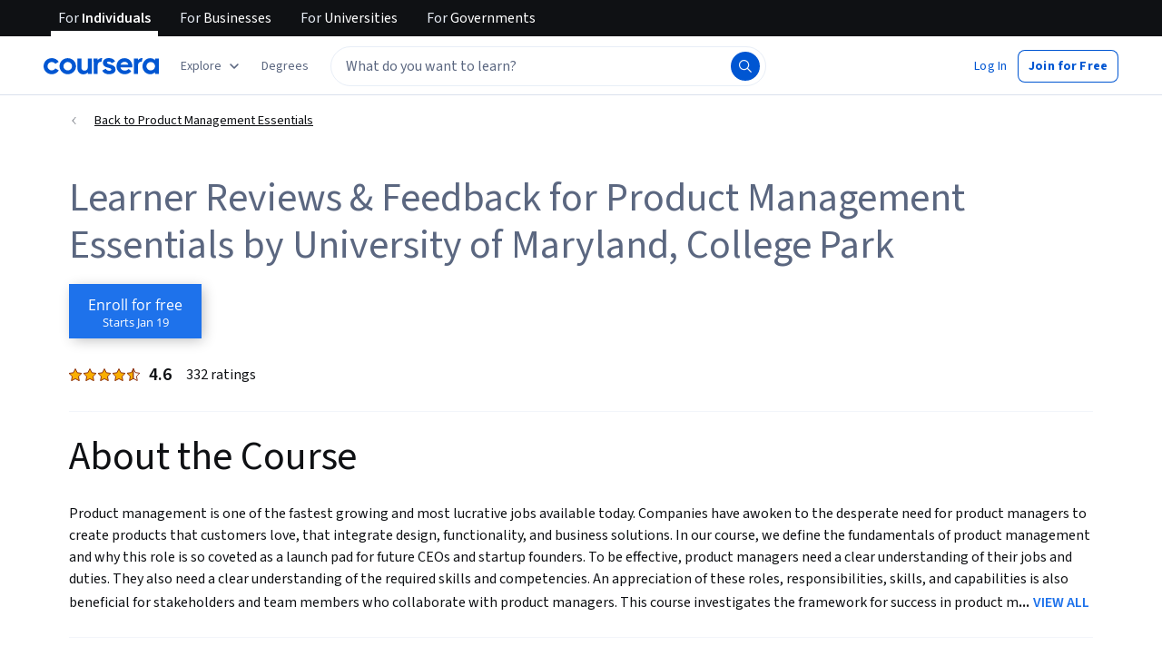

--- FILE ---
content_type: text/html
request_url: https://www.coursera.org/learn/product-management-essentials/reviews
body_size: 70767
content:
<!DOCTYPE html><html xmlns:fb="http://ogp.me/ns/fb#" itemtype="http://schema.org" lang="en" dir="ltr" data-color-theme="{{{colorTheme}}}"><head><link rel="preconnect" href="https://d3njjcbhbojbot.cloudfront.net" crossorigin><link rel="preconnect" href="https://browser.sentry-cdn.com" crossorigin><meta http-equiv="X-UA-Compatible" content="IE=Edge,chrome=IE7"><meta charset="utf-8"><meta property="og:site_name" content="Coursera"><meta property="fb:admins" content="727836538,4807654"><meta property="fb:app_id" content="823425307723964"><meta name="twitter:site" content="Coursera"><meta name="twitter:app:name:iphone" content="Coursera"><meta name="twitter:app:name:ipad" content="Coursera"><meta name="twitter:app:name:googleplay" content="Coursera"><meta name="twitter:app:id:iphone" content="id736535961"><meta name="twitter:app:id:ipad" content="id736535961"><meta name="twitter:app:id:googleplay" content="org.coursera.android"><meta name="viewport" content="width=device-width, initial-scale=1"><link rel="apple-touch-icon" sizes="57x57" href="https://d3njjcbhbojbot.cloudfront.net/web/images/favicons/apple-touch-icon-v2-57x57.png"><link rel="apple-touch-icon" sizes="60x60" href="https://d3njjcbhbojbot.cloudfront.net/web/images/favicons/apple-touch-icon-v2-60x60.png"><link rel="apple-touch-icon" sizes="72x72" href="https://d3njjcbhbojbot.cloudfront.net/web/images/favicons/apple-touch-icon-v2-72x72.png"><link rel="apple-touch-icon" sizes="76x76" href="https://d3njjcbhbojbot.cloudfront.net/web/images/favicons/apple-touch-icon-v2-76x76.png"><link rel="apple-touch-icon" sizes="114x114" href="https://d3njjcbhbojbot.cloudfront.net/web/images/favicons/apple-touch-icon-v2-114x114.png"><link rel="apple-touch-icon" sizes="120x120" href="https://d3njjcbhbojbot.cloudfront.net/web/images/favicons/apple-touch-icon-v2-120x120.png"><link rel="apple-touch-icon" sizes="144x144" href="https://d3njjcbhbojbot.cloudfront.net/web/images/favicons/apple-touch-icon-v2-144x144.png"><link rel="apple-touch-icon" sizes="152x152" href="https://d3njjcbhbojbot.cloudfront.net/web/images/favicons/apple-touch-icon-v2-152x152.png"><link rel="apple-touch-icon" sizes="180x180" href="https://d3njjcbhbojbot.cloudfront.net/web/images/favicons/apple-touch-icon-v2-180x180.png"><link rel="icon" type="image/png" href="https://d3njjcbhbojbot.cloudfront.net/web/images/favicons/favicon-v2-194x194.png" sizes="194x194"><link rel="icon" type="image/png" href="https://d3njjcbhbojbot.cloudfront.net/web/images/favicons/android-chrome-v2-192x192.png" sizes="192x192"><link rel="icon" type="image/png" href="https://d3njjcbhbojbot.cloudfront.net/web/images/favicons/favicon-v2-96x96.png" sizes="96x96"><link rel="icon" type="image/png" href="https://d3njjcbhbojbot.cloudfront.net/web/images/favicons/favicon-v2-16x16.png" sizes="16x16"><link rel="icon" type="image/png" href="https://d3njjcbhbojbot.cloudfront.net/web/images/favicons/favicon-v2-32x32.png" sizes="32x32"><meta name="msapplication-TileColor" content="#2d89ef"><meta name="msapplication-TileImage" content="https://d3njjcbhbojbot.cloudfront.net/web/images/favicons/mstile-v2-144x144.png"><meta name="theme-color" content="#0056D2"><meta property="qc:admins" content="366737676376375235216727"><!-- Verification for Yandex--><meta property="yandex-verification" content="4970cfdb825622c7"><link rel="preload" href="https://d3njjcbhbojbot.cloudfront.net/web/type/source-sans-3-optimized/ss3-latin-normal.woff2" as="font" type="font/woff2" crossorigin><style>@font-face {
  font-family: 'coursera-iconfont';
  src: url("https://d3njjcbhbojbot.cloudfront.net/web/bundles/styleguide/icons/fonts/coursera.v26.eot");
  src: url("https://d3njjcbhbojbot.cloudfront.net/web/bundles/styleguide/icons/fonts/coursera.v26.eot?#iefix") format('embedded-opentype'),
       url("https://d3njjcbhbojbot.cloudfront.net/web/bundles/styleguide/icons/fonts/coursera.v26.woff") format('woff'),
       url("https://d3njjcbhbojbot.cloudfront.net/web/bundles/styleguide/icons/fonts/coursera.v26.ttf") format('truetype'),
       url("https://d3njjcbhbojbot.cloudfront.net/web/bundles/styleguide/icons/fonts/coursera.v26.svg") format('svg');
}

@font-face {
  font-family: 'OpenSans-Light';
  font-weight: normal;
  font-style: normal;
  font-display: swap;
  src: url("https://d3njjcbhbojbot.cloudfront.net/web/type/opensans/OpenSans-Light.eot");
  src: url("https://d3njjcbhbojbot.cloudfront.net/web/type/opensans/OpenSans-Light.eot?#iefix") format('embedded-opentype'),
       url("https://d3njjcbhbojbot.cloudfront.net/web/type/opensans-v17-latin-latinext-cyrillic/opensans-300.woff2") format('woff2'),
       url("https://d3njjcbhbojbot.cloudfront.net/web/type/opensans-v17-latin-latinext-cyrillic/opensans-300.woff") format('woff'),
       url("https://d3njjcbhbojbot.cloudfront.net/web/type/opensans/OpenSans-Light.ttf") format('truetype'),
       url("https://d3njjcbhbojbot.cloudfront.net/web/type/opensans/OpenSans-Light.svg#OpenSans-Light") format('svg');
}
@font-face {
  font-family: 'OpenSans';
  font-weight: normal;
  font-style: normal;
  font-display: swap;
  src: url("https://d3njjcbhbojbot.cloudfront.net/web/type/opensans/OpenSans-Regular.eot");
  src: url("https://d3njjcbhbojbot.cloudfront.net/web/type/opensans/OpenSans-Regular.eot?#iefix") format('embedded-opentype'),
       url("https://d3njjcbhbojbot.cloudfront.net/web/type/opensans-v17-latin-latinext-cyrillic/opensans-regular.woff2") format('woff2'),
       url("https://d3njjcbhbojbot.cloudfront.net/web/type/opensans-v17-latin-latinext-cyrillic/opensans-regular.woff") format('woff'),
       url("https://d3njjcbhbojbot.cloudfront.net/web/type/opensans/OpenSans-Regular.ttf") format('truetype'),
       url("https://d3njjcbhbojbot.cloudfront.net/web/type/opensans/OpenSans-Regular.svg#OpenSans-Regular") format('svg');
}
@font-face {
  font-family: 'OpenSans-Semibold';
  font-weight: normal;
  font-style: normal;
  font-display: swap;
  src: url("https://d3njjcbhbojbot.cloudfront.net/web/type/opensans/OpenSans-Semibold.eot");
  src: url("https://d3njjcbhbojbot.cloudfront.net/web/type/opensans/OpenSans-Semibold.eot?#iefix") format('embedded-opentype'),
       url("https://d3njjcbhbojbot.cloudfront.net/web/type/opensans-v17-latin-latinext-cyrillic/opensans-600.woff2") format('woff2'),
       url("https://d3njjcbhbojbot.cloudfront.net/web/type/opensans-v17-latin-latinext-cyrillic/opensans-600.woff") format('woff'),
       url("https://d3njjcbhbojbot.cloudfront.net/web/type/opensans/OpenSans-Semibold.ttf") format('truetype'),
       url("https://d3njjcbhbojbot.cloudfront.net/web/type/opensans/OpenSans-Semibold.svg#OpenSans-Semibold") format('svg');
}
@font-face {
font-family: 'OpenSans-Bold';
font-weight: 700;
font-display: swap;
src: url('https://d3njjcbhbojbot.cloudfront.net/web/type/opensans/OpenSans-Bold.eot');
src: url('https://d3njjcbhbojbot.cloudfront.net/web/type/opensans/OpenSans-Bold.eot?#iefix') format('embedded-opentype'),
     url('https://d3njjcbhbojbot.cloudfront.net/web/type/opensans-v17-latin-latinext-cyrillic/opensans-700.woff2') format('woff2'),
     url('https://d3njjcbhbojbot.cloudfront.net/web/type/opensans-v17-latin-latinext-cyrillic/opensans-700.woff') format('woff'),
     url('https://d3njjcbhbojbot.cloudfront.net/web/type/opensans/OpenSans-Bold.ttf') format('truetype'),
     url('https://d3njjcbhbojbot.cloudfront.net/web/type/opensans/OpenSans-Bold.svg#OpenSans-Bold') format('svg');
}
@font-face {
  font-family: 'OpenSans';
  font-weight: bold;
  font-style: normal;
  font-display: swap;
  src: url("https://d3njjcbhbojbot.cloudfront.net/web/type/opensans/OpenSans-Bold.eot");
  src: url("https://d3njjcbhbojbot.cloudfront.net/web/type/opensans/OpenSans-Bold.eot?#iefix") format('embedded-opentype'),
       url("https://d3njjcbhbojbot.cloudfront.net/web/type/opensans-v17-latin-latinext-cyrillic/opensans-700.woff2") format('woff2'),
       url("https://d3njjcbhbojbot.cloudfront.net/web/type/opensans-v17-latin-latinext-cyrillic/opensans-700.woff") format('woff'),
       url("https://d3njjcbhbojbot.cloudfront.net/web/type/opensans/OpenSans-Bold.ttf") format('truetype'),
       url("https://d3njjcbhbojbot.cloudfront.net/web/type/opensans/OpenSans-Bold.svg#OpenSans-Bold") format('svg');
}
@font-face {
  font-family: 'Merriweather';
  font-display: swap;
  src: url("https://d3njjcbhbojbot.cloudfront.net/web/type/merriweather/Merriweather-Regular.eot");
  src: url("https://d3njjcbhbojbot.cloudfront.net/web/type/merriweather/Merriweather-Regular.eot?#iefix") format('embedded-opentype'),
       url("https://d3njjcbhbojbot.cloudfront.net/web/type/merriweather/Merriweather-Regular.woff2") format('woff2'),
       url("https://d3njjcbhbojbot.cloudfront.net/web/type/merriweather/Merriweather-Regular.woff") format('woff'),
       url("https://d3njjcbhbojbot.cloudfront.net/web/type/merriweather/Merriweather-Regular.ttf") format('truetype'),
       url("https://d3njjcbhbojbot.cloudfront.net/web/type/merriweather/Merriweather-Regular.svg#Merriweather-Regular") format('svg');
  font-weight: normal;
  font-style: normal;
}
@font-face {
  font-family: 'Merriweather-Light';
  font-display: swap;
  src: url("https://d3njjcbhbojbot.cloudfront.net/web/type/merriweather/Merriweather-Light.eot");
  src: url("https://d3njjcbhbojbot.cloudfront.net/web/type/merriweather/Merriweather-Light.eot?#iefix") format('embedded-opentype'),
       url("https://d3njjcbhbojbot.cloudfront.net/web/type/merriweather/Merriweather-Light.woff2") format('woff2'),
       url("https://d3njjcbhbojbot.cloudfront.net/web/type/merriweather/Merriweather-Light.woff") format('woff'),
       url("https://d3njjcbhbojbot.cloudfront.net/web/type/merriweather/Merriweather-Light.ttf") format('truetype'),
       url("https://d3njjcbhbojbot.cloudfront.net/web/type/merriweather/Merriweather-Regular.svg#Merriweather-Light") format('svg');
  font-weight: normal;
  font-style: normal;
}

/* cyrillic-ext */
@font-face {
  font-family: 'Source Sans Pro';
  font-style: italic;
  font-weight: 400 700;
  font-display: swap;
  src: url('https://d3njjcbhbojbot.cloudfront.net/web/type/source-sans-3-optimized/ss3-cyrillic-ext.eot'); /* IE9 Compat Modes */
  src: url('https://d3njjcbhbojbot.cloudfront.net/web/type/source-sans-3-optimized/ss3-cyrillic-ext.eot?#iefix') format('embedded-opentype'),
       url('https://d3njjcbhbojbot.cloudfront.net/web/type/source-sans-3-optimized/ss3-cyrillic-ext.woff2') format('woff2'),
       url('https://d3njjcbhbojbot.cloudfront.net/web/type/source-sans-3-optimized/ss3-cyrillic-ext.woff') format('woff'),
       url('https://d3njjcbhbojbot.cloudfront.net/web/type/source-sans-3-optimized/ss3-cyrillic-ext.ttf') format('truetype'),
       url('https://d3njjcbhbojbot.cloudfront.net/web/type/source-sans-3-optimized/ss3-cyrillic-ext.svg#SourceSansPro') format('svg');
  unicode-range: U+0460-052F, U+1C80-1C8A, U+20B4, U+2DE0-2DFF, U+A640-A69F, U+FE2E-FE2F;
}

/* cyrillic */
@font-face {
  font-family: 'Source Sans Pro';
  font-style: italic;
  font-weight: 400 700;
  font-display: swap;
  src: url('https://d3njjcbhbojbot.cloudfront.net/web/type/source-sans-3-optimized/ss3-cyrillic.eot'); /* IE9 Compat Modes */
  src: url('https://d3njjcbhbojbot.cloudfront.net/web/type/source-sans-3-optimized/ss3-cyrillic.eot?#iefix') format('embedded-opentype'),
       url('https://d3njjcbhbojbot.cloudfront.net/web/type/source-sans-3-optimized/ss3-cyrillic.woff2') format('woff2'),
       url('https://d3njjcbhbojbot.cloudfront.net/web/type/source-sans-3-optimized/ss3-cyrillic.woff') format('woff'),
       url('https://d3njjcbhbojbot.cloudfront.net/web/type/source-sans-3-optimized/ss3-cyrillic.ttf') format('truetype'),
       url('https://d3njjcbhbojbot.cloudfront.net/web/type/source-sans-3-optimized/ss3-cyrillic.svg#SourceSansPro') format('svg');
  unicode-range: U+0301, U+0400-045F, U+0490-0491, U+04B0-04B1, U+2116;
}
/* greek-ext */
@font-face {
  font-family: 'Source Sans Pro';
  font-style: italic;
  font-weight: 400 700;
  font-display: swap;
  src: url('https://d3njjcbhbojbot.cloudfront.net/web/type/source-sans-3-optimized/ss3-greek-ext.eot'); /* IE9 Compat Modes */
  src: url('https://d3njjcbhbojbot.cloudfront.net/web/type/source-sans-3-optimized/ss3-greek-ext.eot?#iefix') format('embedded-opentype'),
       url('https://d3njjcbhbojbot.cloudfront.net/web/type/source-sans-3-optimized/ss3-greek-ext.woff2') format('woff2'),
       url('https://d3njjcbhbojbot.cloudfront.net/web/type/source-sans-3-optimized/ss3-greek-ext.woff') format('woff'),
       url('https://d3njjcbhbojbot.cloudfront.net/web/type/source-sans-3-optimized/ss3-greek-ext.ttf') format('truetype'),
       url('https://d3njjcbhbojbot.cloudfront.net/web/type/source-sans-3-optimized/ss3-greek-ext.svg#SourceSansPro') format('svg');
  unicode-range: U+1F00-1FFF;
}

/* greek */
@font-face {
  font-family: 'Source Sans Pro';
  font-style: italic;
  font-weight: 400 700;
  font-display: swap;
  src: url('https://d3njjcbhbojbot.cloudfront.net/web/type/source-sans-3-optimized/ss3-greek.eot'); /* IE9 Compat Modes */
  src: url('https://d3njjcbhbojbot.cloudfront.net/web/type/source-sans-3-optimized/ss3-greek.eot?#iefix') format('embedded-opentype'),
       url('https://d3njjcbhbojbot.cloudfront.net/web/type/source-sans-3-optimized/ss3-greek.woff2') format('woff2'),
       url('https://d3njjcbhbojbot.cloudfront.net/web/type/source-sans-3-optimized/ss3-greek.woff') format('woff'),
       url('https://d3njjcbhbojbot.cloudfront.net/web/type/source-sans-3-optimized/ss3-greek.ttf') format('truetype'),
       url('https://d3njjcbhbojbot.cloudfront.net/web/type/source-sans-3-optimized/ss3-greek.svg#SourceSansPro') format('svg');
  unicode-range: U+0370-0377, U+037A-037F, U+0384-038A, U+038C, U+038E-03A1, U+03A3-03FF;
}

/* vietnamese */
@font-face {
  font-family: 'Source Sans Pro';
  font-style: italic;
  font-weight: 400 700;
  font-display: swap;
  src: url('https://d3njjcbhbojbot.cloudfront.net/web/type/source-sans-3-optimized/ss3-vietnamese.eot'); /* IE9 Compat Modes */
  src: url('https://d3njjcbhbojbot.cloudfront.net/web/type/source-sans-3-optimized/ss3-vietnamese.eot?#iefix') format('embedded-opentype'),
       url('https://d3njjcbhbojbot.cloudfront.net/web/type/source-sans-3-optimized/ss3-vietnamese.woff2') format('woff2'),
       url('https://d3njjcbhbojbot.cloudfront.net/web/type/source-sans-3-optimized/ss3-vietnamese.woff') format('woff'),
       url('https://d3njjcbhbojbot.cloudfront.net/web/type/source-sans-3-optimized/ss3-vietnamese.ttf') format('truetype'),
       url('https://d3njjcbhbojbot.cloudfront.net/web/type/source-sans-3-optimized/ss3-vietnamese.svg#SourceSansPro') format('svg');
  unicode-range: U+0102-0103, U+0110-0111, U+0128-0129, U+0168-0169, U+01A0-01A1, U+01AF-01B0, U+0300-0301, U+0303-0304, U+0308-0309, U+0323, U+0329, U+1EA0-1EF9, U+20AB;
}

/* latin-ext */
@font-face {
  font-family: 'Source Sans Pro';
  font-style: italic;
  font-weight: 400 700;
  font-display: swap;
  src: url('https://d3njjcbhbojbot.cloudfront.net/web/type/source-sans-3-optimized/ss3-latin-ext.eot'); /* IE9 Compat Modes */
  src: url('https://d3njjcbhbojbot.cloudfront.net/web/type/source-sans-3-optimized/ss3-latin-ext.eot?#iefix') format('embedded-opentype'),
       url('https://d3njjcbhbojbot.cloudfront.net/web/type/source-sans-3-optimized/ss3-latin-ext.woff2') format('woff2'),
       url('https://d3njjcbhbojbot.cloudfront.net/web/type/source-sans-3-optimized/ss3-latin-ext.woff') format('woff'),
       url('https://d3njjcbhbojbot.cloudfront.net/web/type/source-sans-3-optimized/ss3-latin-ext.ttf') format('truetype'),
       url('https://d3njjcbhbojbot.cloudfront.net/web/type/source-sans-3-optimized/ss3-latin-ext.svg#SourceSansPro') format('svg');
  unicode-range: U+0100-02BA, U+02BD-02C5, U+02C7-02CC, U+02CE-02D7, U+02DD-02FF, U+0304, U+0308, U+0329, U+1D00-1DBF, U+1E00-1E9F, U+1EF2-1EFF, U+2020, U+20A0-20AB, U+20AD-20C0, U+2113, U+2C60-2C7F, U+A720-A7FF;
}

/* latin */
@font-face {
  font-family: 'Source Sans Pro';
  font-style: italic;
  font-weight: 400 700;
  font-display: swap;
  src: url('https://d3njjcbhbojbot.cloudfront.net/web/type/source-sans-3-optimized/ss3-latin.eot'); /* IE9 Compat Modes */
  src: url('https://d3njjcbhbojbot.cloudfront.net/web/type/source-sans-3-optimized/ss3-latin.eot?#iefix') format('embedded-opentype'),
       url('https://d3njjcbhbojbot.cloudfront.net/web/type/source-sans-3-optimized/ss3-latin.woff2') format('woff2'),
       url('https://d3njjcbhbojbot.cloudfront.net/web/type/source-sans-3-optimized/ss3-latin.woff') format('woff'),
       url('https://d3njjcbhbojbot.cloudfront.net/web/type/source-sans-3-optimized/ss3-latin.ttf') format('truetype'),
       url('https://d3njjcbhbojbot.cloudfront.net/web/type/source-sans-3-optimized/ss3-latin.svg#SourceSansPro') format('svg');
  unicode-range: U+0000-00FF, U+0131, U+0152-0153, U+02BB-02BC, U+02C6, U+02DA, U+02DC, U+0304, U+0308, U+0329, U+2000-206F, U+20AC, U+2122, U+2191, U+2193, U+2212, U+2215, U+FEFF, U+FFFD;
}

/* cyrillic-ext-normal */
@font-face {
  font-family: 'Source Sans Pro';
  font-style: normal;
  font-weight: 400 700;
  font-display: swap;
  src: url('https://d3njjcbhbojbot.cloudfront.net/web/type/source-sans-3-optimized/ss3-cyrillic-ext-normal.eot'); /* IE9 Compat Modes */
  src: url('https://d3njjcbhbojbot.cloudfront.net/web/type/source-sans-3-optimized/ss3-cyrillic-ext-normal.eot?#iefix') format('embedded-opentype'),
       url('https://d3njjcbhbojbot.cloudfront.net/web/type/source-sans-3-optimized/ss3-cyrillic-ext-normal.woff2') format('woff2'),
       url('https://d3njjcbhbojbot.cloudfront.net/web/type/source-sans-3-optimized/ss3-cyrillic-ext-normal.woff') format('woff'),
       url('https://d3njjcbhbojbot.cloudfront.net/web/type/source-sans-3-optimized/ss3-cyrillic-ext-normal.ttf') format('truetype'),
       url('https://d3njjcbhbojbot.cloudfront.net/web/type/source-sans-3-optimized/ss3-cyrillic-ext-normal.svg#SourceSansPro') format('svg');
  unicode-range: U+0460-052F, U+1C80-1C8A, U+20B4, U+2DE0-2DFF, U+A640-A69F, U+FE2E-FE2F;
}

/* cyrillic-normal */
@font-face {
  font-family: 'Source Sans Pro';
  font-style: normal;
  font-weight: 400 700;
  font-display: swap;
  src: url('https://d3njjcbhbojbot.cloudfront.net/web/type/source-sans-3-optimized/ss3-cyrillic-normal.eot'); /* IE9 Compat Modes */
  src: url('https://d3njjcbhbojbot.cloudfront.net/web/type/source-sans-3-optimized/ss3-cyrillic-normal.eot?#iefix') format('embedded-opentype'),
       url('https://d3njjcbhbojbot.cloudfront.net/web/type/source-sans-3-optimized/ss3-cyrillic-normal.woff2') format('woff2'),
       url('https://d3njjcbhbojbot.cloudfront.net/web/type/source-sans-3-optimized/ss3-cyrillic-normal.woff') format('woff'),
       url('https://d3njjcbhbojbot.cloudfront.net/web/type/source-sans-3-optimized/ss3-cyrillic-normal.ttf') format('truetype'),
       url('https://d3njjcbhbojbot.cloudfront.net/web/type/source-sans-3-optimized/ss3-cyrillic-normal.svg#SourceSansPro') format('svg');
  unicode-range: U+0301, U+0400-045F, U+0490-0491, U+04B0-04B1, U+2116;
}

/* greek-ext-normal */
@font-face {
  font-family: 'Source Sans Pro';
  font-style: normal;
  font-weight: 400 700;
  font-display: swap;
  src: url('https://d3njjcbhbojbot.cloudfront.net/web/type/source-sans-3-optimized/ss3-greek-ext-normal.eot'); /* IE9 Compat Modes */
  src: url('https://d3njjcbhbojbot.cloudfront.net/web/type/source-sans-3-optimized/ss3-greek-ext-normal.eot?#iefix') format('embedded-opentype'),
       url('https://d3njjcbhbojbot.cloudfront.net/web/type/source-sans-3-optimized/ss3-greek-ext-normal.woff2') format('woff2'),
       url('https://d3njjcbhbojbot.cloudfront.net/web/type/source-sans-3-optimized/ss3-greek-ext-normal.woff') format('woff'),
       url('https://d3njjcbhbojbot.cloudfront.net/web/type/source-sans-3-optimized/ss3-greek-ext-normal.ttf') format('truetype'),
       url('https://d3njjcbhbojbot.cloudfront.net/web/type/source-sans-3-optimized/ss3-greek-ext-normal.svg#SourceSansPro') format('svg');
  unicode-range: U+1F00-1FFF;
}

/* greek */
@font-face {
  font-family: 'Source Sans Pro';
  font-style: normal;
  font-weight: 400 700;
  font-display: swap;
  src: url('https://d3njjcbhbojbot.cloudfront.net/web/type/source-sans-3-optimized/ss3-greek-normal.eot'); /* IE9 Compat Modes */
  src: url('https://d3njjcbhbojbot.cloudfront.net/web/type/source-sans-3-optimized/ss3-greek-normal.eot?#iefix') format('embedded-opentype'),
       url('https://d3njjcbhbojbot.cloudfront.net/web/type/source-sans-3-optimized/ss3-greek-normal.woff2') format('woff2'),
       url('https://d3njjcbhbojbot.cloudfront.net/web/type/source-sans-3-optimized/ss3-greek-normal.woff') format('woff'),
       url('https://d3njjcbhbojbot.cloudfront.net/web/type/source-sans-3-optimized/ss3-greek-normal.ttf') format('truetype'),
       url('https://d3njjcbhbojbot.cloudfront.net/web/type/source-sans-3-optimized/ss3-greek-normal.svg#SourceSansPro') format('svg');
  unicode-range: U+0370-0377, U+037A-037F, U+0384-038A, U+038C, U+038E-03A1, U+03A3-03FF;
}

/* vietnamese-normal */
@font-face {
  font-family: 'Source Sans Pro';
  font-style: normal;
  font-weight: 400 700;
  font-display: swap;
  src: url('https://d3njjcbhbojbot.cloudfront.net/web/type/source-sans-3-optimized/ss3-vietnamese-normal.eot'); /* IE9 Compat Modes */
  src: url('https://d3njjcbhbojbot.cloudfront.net/web/type/source-sans-3-optimized/ss3-vietnamese-normal.eot?#iefix') format('embedded-opentype'),
       url('https://d3njjcbhbojbot.cloudfront.net/web/type/source-sans-3-optimized/ss3-vietnamese-normal.woff2') format('woff2'),
       url('https://d3njjcbhbojbot.cloudfront.net/web/type/source-sans-3-optimized/ss3-vietnamese-normal.woff') format('woff'),
       url('https://d3njjcbhbojbot.cloudfront.net/web/type/source-sans-3-optimized/ss3-vietnamese-normal.ttf') format('truetype'),
       url('https://d3njjcbhbojbot.cloudfront.net/web/type/source-sans-3-optimized/ss3-vietnamese-normal.svg#SourceSansPro') format('svg');
  unicode-range: U+0102-0103, U+0110-0111, U+0128-0129, U+0168-0169, U+01A0-01A1, U+01AF-01B0, U+0300-0301, U+0303-0304, U+0308-0309, U+0323, U+0329, U+1EA0-1EF9, U+20AB;
}

/* latin-ext-normal */
@font-face {
  font-family: 'Source Sans Pro';
  font-style: normal;
  font-weight: 400 700;
  font-display: swap;
  src: url('https://d3njjcbhbojbot.cloudfront.net/web/type/source-sans-3-optimized/ss3-latin-ext-normal.eot'); /* IE9 Compat Modes */
  src: url('https://d3njjcbhbojbot.cloudfront.net/web/type/source-sans-3-optimized/ss3-latin-ext-normal.eot?#iefix') format('embedded-opentype'),
       url('https://d3njjcbhbojbot.cloudfront.net/web/type/source-sans-3-optimized/ss3-latin-ext-normal.woff2') format('woff2'),
       url('https://d3njjcbhbojbot.cloudfront.net/web/type/source-sans-3-optimized/ss3-latin-ext-normal.woff') format('woff'),
       url('https://d3njjcbhbojbot.cloudfront.net/web/type/source-sans-3-optimized/ss3-latin-ext-normal.ttf') format('truetype'),
       url('https://d3njjcbhbojbot.cloudfront.net/web/type/source-sans-3-optimized/ss3-latin-ext-normal.svg#SourceSansPro') format('svg');
  unicode-range: U+0100-02BA, U+02BD-02C5, U+02C7-02CC, U+02CE-02D7, U+02DD-02FF, U+0304, U+0308, U+0329, U+1D00-1DBF, U+1E00-1E9F, U+1EF2-1EFF, U+2020, U+20A0-20AB, U+20AD-20C0, U+2113, U+2C60-2C7F, U+A720-A7FF;
}

/* latin-normal */
@font-face {
  font-family: 'Source Sans Pro';
  font-style: normal;
  font-weight: 400 700;
  font-display: swap;
  src: url('https://d3njjcbhbojbot.cloudfront.net/web/type/source-sans-3-optimized/ss3-latin-normal.eot'); /* IE9 Compat Modes */
  src: url('https://d3njjcbhbojbot.cloudfront.net/web/type/source-sans-3-optimized/ss3-latin-normal.eot?#iefix') format('embedded-opentype'),
       url('https://d3njjcbhbojbot.cloudfront.net/web/type/source-sans-3-optimized/ss3-latin-normal.woff2') format('woff2'),
       url('https://d3njjcbhbojbot.cloudfront.net/web/type/source-sans-3-optimized/ss3-latin-normal.woff') format('woff'),
       url('https://d3njjcbhbojbot.cloudfront.net/web/type/source-sans-3-optimized/ss3-latin-normal.ttf') format('truetype'),
       url('https://d3njjcbhbojbot.cloudfront.net/web/type/source-sans-3-optimized/ss3-latin-normal.svg#SourceSansPro') format('svg');
  unicode-range: U+0000-00FF, U+0131, U+0152-0153, U+02BB-02BC, U+02C6, U+02DA, U+02DC, U+0304, U+0308, U+0329, U+2000-206F, U+20AC, U+2122, U+2191, U+2193, U+2212, U+2215, U+FEFF, U+FFFD;
}</style><script>// NOTE: This file gets included in Jade pre-transformed so it must be ES5-safe.

(function (global, factory) {
  global.errorTracker = factory();
})(this, function () {
  var lastError = {};

  function errorEquals(left, right) {
    return ['message', 'url', 'line', 'column'].every(function (field) {
      return left[field] == right[field];
    });
  }

  return function (tracker, options) {
    options = options || {};

    var logger = options.logger || (window && window.console) || { error: function () {} };
    var version = options.version || '';
    var versionTimestamp = options.versionTimestamp || '';

    var stringifyError = function (error) {
      var plainObject = {};
      if (error && typeof error == 'object') {
        Object.getOwnPropertyNames(error).forEach(function (key) {
          plainObject[key] = error[key];
        });
      }
      return JSON.stringify(plainObject);
    };

    var logClientSideError = function (message, url, line, column, error) {
      // errors without line numbers, urls or columns aren't helpful, chuck them
      if (!url || !column || !line) return;

      if (message.target && message.type) {
        message = message.type;
      }

      if (error && error.stack) {
        var findStackUrlRegExp = /\(([^)\s]+?):\d+:\d+\)/gm;
        var findLastStackUrlRegExp = /\s*(https?:\/\/[^:\s]+?):\d+:\d+\s*$/gm;
        var match;
        var local = true;

        // test for parens enclosed URLs in stack trace
        while ((match = findStackUrlRegExp.exec(error.stack))) {
          if (match && !options.scriptFilter.test(match[1])) {
            local = false;
            break;
          }
        }

        // test for last URL in stack trace
        if (local) {
          while ((match = findLastStackUrlRegExp.exec(error.stack))) {
            if (match && !options.scriptFilter.test(match[1])) {
              local = false;
              break;
            }
          }
        }

        // if stack trace shows us external scripts are buggy, don't log
        if (!local) return;
      }

      var errorStr = stringifyError(error);
      var errorDescrip = {
        message: message,
        script: url,
        line: line,
        url: window && window.document ? window.document.URL : url,
        column: column,
        error: errorStr,
        version: version,
        versionTimestamp: versionTimestamp,
        appName: window.appName || 'unknown',
      };

      logger.error(errorStr);

      var trackableUrl = url && (!options.scriptFilter || options.scriptFilter.test(url));

      if (trackableUrl) {
        var isNewError = !errorEquals(errorDescrip, lastError);

        // don't track the same error over and over again
        if (isNewError) {
          lastError = errorDescrip;
          tracker(errorDescrip);
        }
      }
    };

    if (typeof window !== 'undefined') {
      window.onerror = logClientSideError;
      if (window.errorTracker) {
        delete window.errorTracker;
      }
    } else {
      return logClientSideError;
    }
  };
});
</script><script>window._204 = [];
window._400 = [];
if(window.errorTracker) {
  window.errorTracker(
    function(error) {
      window._400.push({key:'page.error.javascript', value:error});
    },
    {
      scriptFilter: new RegExp('^/|^' + location.protocol + '//' + location.host),
      version: "8a9fd9e04135f443f6643f7a6d4a469751298990",
      versionTimestamp: "1768586862561"
    });
}</script><script>window.publicPathOverride = "https://d3njjcbhbojbot.cloudfront.net/webapps/r2-builds/br/reviews/" !== "" ?
  "https://d3njjcbhbojbot.cloudfront.net/webapps/r2-builds/br/reviews/" : null;</script><link href="https://d3njjcbhbojbot.cloudfront.net/webapps/r2-builds/br/reviews/allStyles.37bbd7f1c1da704daaf6.css" data-href="https://d3njjcbhbojbot.cloudfront.net/webapps/r2-builds/br/reviews/allStyles.37bbd7f1c1da704daaf6.css" rel="stylesheet"><title data-react-helmet="true">Learner Reviews &amp; Feedback for Product Management Essentials Course | Coursera</title>
<meta data-react-helmet="true" property="og:locale" content="en_US"/><meta data-react-helmet="true" property="og:type" content="website"/><meta data-react-helmet="true" name="description" content="Find helpful learner reviews, feedback, and ratings for Product Management Essentials from University of Maryland, College Park. Read stories and highlights from Coursera learners who completed Product Management Essentials and wanted to share their experience. Thorough and great insights in product manager&#x27;s role..."/><meta data-react-helmet="true" name="image" content="https://s3.amazonaws.com/coursera/media/Grid_Coursera_Partners_updated.png"/><meta data-react-helmet="true" property="og:title" content="Learner Reviews &amp; Feedback for Product Management Essentials Course | Coursera"/><meta data-react-helmet="true" property="og:description" content="Find helpful learner reviews, feedback, and ratings for Product Management Essentials from University of Maryland, College Park. Read stories and highlights from Coursera learners who completed Product Management Essentials and wanted to share their experience. Thorough and great insights in product manager&#x27;s role..."/><meta data-react-helmet="true" property="og:image" content="https://s3.amazonaws.com/coursera/media/Grid_Coursera_Partners_updated.png"/><meta data-react-helmet="true" property="twitter:title" content="Learner Reviews &amp; Feedback for Product Management Essentials Course | Coursera"/><meta data-react-helmet="true" property="twitter:description" content="Find helpful learner reviews, feedback, and ratings for Product Management Essentials from University of Maryland, College Park. Read stories and highlights from Coursera learners who completed Product Management Essentials and wanted to share their experience. Thorough and great insights in product manager&#x27;s role..."/><meta data-react-helmet="true" property="twitter:image:src" content="https://s3.amazonaws.com/coursera/media/Grid_Coursera_Partners_updated.png"/><meta data-react-helmet="true" property="twitter:image" content="https://s3.amazonaws.com/coursera/media/Grid_Coursera_Partners_updated.png"/><meta data-react-helmet="true" property="twitter:card" content="summary"/><meta data-react-helmet="true" name="robots" content="noindex, follow"/><meta data-react-helmet="true" property="og:url" content="https://www.coursera.org/learn/product-management-essentials/reviews"/>
<link data-react-helmet="true" rel="canonical" href="https://www.coursera.org/learn/product-management-essentials/reviews"/><link data-react-helmet="true" itemprop="url" rel="next" href="https://www.coursera.org/learn/product-management-essentials/reviews?page=2"/>

<style data-coursera-design-system>.cds-10 {
  width: 100%;
  display: flex;
  flex-wrap: wrap;
  box-sizing: border-box;
}
.cds-11 {
  margin: 0;
  box-sizing: border-box;
}
.cds-12 {
  min-width: 0;
}
.cds-13 {
  flex-direction: column;
}
.cds-14 {
  flex-direction: column-reverse;
}
.cds-15 {
  flex-direction: row-reverse;
}
.cds-16 {
  flex-wrap: nowrap;
}
.cds-17 {
  flex-wrap: wrap-reverse;
}
.cds-18 {
  align-items: center;
}
.cds-19 {
  align-items: flex-start;
}
.cds-20 {
  align-items: flex-end;
}
.cds-21 {
  align-items: baseline;
}
.cds-22 {
  align-content: center;
}
.cds-23 {
  align-content: flex-start;
}
.cds-24 {
  align-content: flex-end;
}
.cds-25 {
  align-content: space-between;
}
.cds-26 {
  align-content: space-around;
}
.cds-27 {
  justify-content: center;
}
.cds-28 {
  justify-content: flex-end;
}
.cds-29 {
  justify-content: space-between;
}
.cds-30 {
  justify-content: space-around;
}
.cds-31 {
  justify-content: space-evenly;
}
.cds-32 {
  width: calc(100% + 0px);
  margin: -0px;
}
.cds-32 > .cds-11 {
  padding: 0px;
}
.cds-33 {
  width: calc(100% + NaNundefined);
  margin: -NaNundefined;
}
.cds-33 > .cds-11 {
  padding: NaNundefined;
}
.cds-34 {
  width: calc(100% + NaNundefined);
  margin: -NaNundefined;
}
.cds-34 > .cds-11 {
  padding: NaNundefined;
}
.cds-35 {
  width: calc(100% + NaNundefined);
  margin: -NaNundefined;
}
.cds-35 > .cds-11 {
  padding: NaNundefined;
}
.cds-36 {
  width: calc(100% + NaNvar(--cds-spacing-50));
  margin: -NaNvar(--cds-spacing-50);
}
.cds-36 > .cds-11 {
  padding: NaNvar(--cds-spacing-50);
}
.cds-37 {
  width: calc(100% + NaNundefined);
  margin: -NaNundefined;
}
.cds-37 > .cds-11 {
  padding: NaNundefined;
}
.cds-38 {
  width: calc(100% + NaNundefined);
  margin: -NaNundefined;
}
.cds-38 > .cds-11 {
  padding: NaNundefined;
}
.cds-39 {
  width: calc(100% + NaNundefined);
  margin: -NaNundefined;
}
.cds-39 > .cds-11 {
  padding: NaNundefined;
}
.cds-40 {
  width: calc(100% + NaNvar(--cds-spacing-100));
  margin: -NaNvar(--cds-spacing-100);
}
.cds-40 > .cds-11 {
  padding: NaNvar(--cds-spacing-100);
}
.cds-41 {
  width: calc(100% + NaNundefined);
  margin: -NaNundefined;
}
.cds-41 > .cds-11 {
  padding: NaNundefined;
}
.cds-42 {
  width: calc(100% + NaNundefined);
  margin: -NaNundefined;
}
.cds-42 > .cds-11 {
  padding: NaNundefined;
}
.cds-43 {
  flex-grow: 0;
  max-width: none;
  flex-basis: auto;
}
.cds-44 {
  flex-grow: 1;
  max-width: 100%;
  flex-basis: 0;
}
.cds-45 {
  flex-grow: 0;
  max-width: 8.333333%;
  flex-basis: 8.333333%;
}
.cds-46 {
  flex-grow: 0;
  max-width: 16.666667%;
  flex-basis: 16.666667%;
}
.cds-47 {
  flex-grow: 0;
  max-width: 25%;
  flex-basis: 25%;
}
.cds-48 {
  flex-grow: 0;
  max-width: 33.333333%;
  flex-basis: 33.333333%;
}
.cds-49 {
  flex-grow: 0;
  max-width: 41.666667%;
  flex-basis: 41.666667%;
}
.cds-50 {
  flex-grow: 0;
  max-width: 50%;
  flex-basis: 50%;
}
.cds-51 {
  flex-grow: 0;
  max-width: 58.333333%;
  flex-basis: 58.333333%;
}
.cds-52 {
  flex-grow: 0;
  max-width: 66.666667%;
  flex-basis: 66.666667%;
}
.cds-53 {
  flex-grow: 0;
  max-width: 75%;
  flex-basis: 75%;
}
.cds-54 {
  flex-grow: 0;
  max-width: 83.333333%;
  flex-basis: 83.333333%;
}
.cds-55 {
  flex-grow: 0;
  max-width: 91.666667%;
  flex-basis: 91.666667%;
}
.cds-56 {
  flex-grow: 0;
  max-width: 100%;
  flex-basis: 100%;
}
@media (min-width:600px) {
  .cds-57 {
    flex-grow: 0;
    max-width: none;
    flex-basis: auto;
  }
  .cds-58 {
    flex-grow: 1;
    max-width: 100%;
    flex-basis: 0;
  }
  .cds-59 {
    flex-grow: 0;
    max-width: 8.333333%;
    flex-basis: 8.333333%;
  }
  .cds-60 {
    flex-grow: 0;
    max-width: 16.666667%;
    flex-basis: 16.666667%;
  }
  .cds-61 {
    flex-grow: 0;
    max-width: 25%;
    flex-basis: 25%;
  }
  .cds-62 {
    flex-grow: 0;
    max-width: 33.333333%;
    flex-basis: 33.333333%;
  }
  .cds-63 {
    flex-grow: 0;
    max-width: 41.666667%;
    flex-basis: 41.666667%;
  }
  .cds-64 {
    flex-grow: 0;
    max-width: 50%;
    flex-basis: 50%;
  }
  .cds-65 {
    flex-grow: 0;
    max-width: 58.333333%;
    flex-basis: 58.333333%;
  }
  .cds-66 {
    flex-grow: 0;
    max-width: 66.666667%;
    flex-basis: 66.666667%;
  }
  .cds-67 {
    flex-grow: 0;
    max-width: 75%;
    flex-basis: 75%;
  }
  .cds-68 {
    flex-grow: 0;
    max-width: 83.333333%;
    flex-basis: 83.333333%;
  }
  .cds-69 {
    flex-grow: 0;
    max-width: 91.666667%;
    flex-basis: 91.666667%;
  }
  .cds-70 {
    flex-grow: 0;
    max-width: 100%;
    flex-basis: 100%;
  }
}
@media (min-width:1024px) {
  .cds-71 {
    flex-grow: 0;
    max-width: none;
    flex-basis: auto;
  }
  .cds-72 {
    flex-grow: 1;
    max-width: 100%;
    flex-basis: 0;
  }
  .cds-73 {
    flex-grow: 0;
    max-width: 8.333333%;
    flex-basis: 8.333333%;
  }
  .cds-74 {
    flex-grow: 0;
    max-width: 16.666667%;
    flex-basis: 16.666667%;
  }
  .cds-75 {
    flex-grow: 0;
    max-width: 25%;
    flex-basis: 25%;
  }
  .cds-76 {
    flex-grow: 0;
    max-width: 33.333333%;
    flex-basis: 33.333333%;
  }
  .cds-77 {
    flex-grow: 0;
    max-width: 41.666667%;
    flex-basis: 41.666667%;
  }
  .cds-78 {
    flex-grow: 0;
    max-width: 50%;
    flex-basis: 50%;
  }
  .cds-79 {
    flex-grow: 0;
    max-width: 58.333333%;
    flex-basis: 58.333333%;
  }
  .cds-80 {
    flex-grow: 0;
    max-width: 66.666667%;
    flex-basis: 66.666667%;
  }
  .cds-81 {
    flex-grow: 0;
    max-width: 75%;
    flex-basis: 75%;
  }
  .cds-82 {
    flex-grow: 0;
    max-width: 83.333333%;
    flex-basis: 83.333333%;
  }
  .cds-83 {
    flex-grow: 0;
    max-width: 91.666667%;
    flex-basis: 91.666667%;
  }
  .cds-84 {
    flex-grow: 0;
    max-width: 100%;
    flex-basis: 100%;
  }
}
@media (min-width:1440px) {
  .cds-85 {
    flex-grow: 0;
    max-width: none;
    flex-basis: auto;
  }
  .cds-86 {
    flex-grow: 1;
    max-width: 100%;
    flex-basis: 0;
  }
  .cds-87 {
    flex-grow: 0;
    max-width: 8.333333%;
    flex-basis: 8.333333%;
  }
  .cds-88 {
    flex-grow: 0;
    max-width: 16.666667%;
    flex-basis: 16.666667%;
  }
  .cds-89 {
    flex-grow: 0;
    max-width: 25%;
    flex-basis: 25%;
  }
  .cds-90 {
    flex-grow: 0;
    max-width: 33.333333%;
    flex-basis: 33.333333%;
  }
  .cds-91 {
    flex-grow: 0;
    max-width: 41.666667%;
    flex-basis: 41.666667%;
  }
  .cds-92 {
    flex-grow: 0;
    max-width: 50%;
    flex-basis: 50%;
  }
  .cds-93 {
    flex-grow: 0;
    max-width: 58.333333%;
    flex-basis: 58.333333%;
  }
  .cds-94 {
    flex-grow: 0;
    max-width: 66.666667%;
    flex-basis: 66.666667%;
  }
  .cds-95 {
    flex-grow: 0;
    max-width: 75%;
    flex-basis: 75%;
  }
  .cds-96 {
    flex-grow: 0;
    max-width: 83.333333%;
    flex-basis: 83.333333%;
  }
  .cds-97 {
    flex-grow: 0;
    max-width: 91.666667%;
    flex-basis: 91.666667%;
  }
  .cds-98 {
    flex-grow: 0;
    max-width: 100%;
    flex-basis: 100%;
  }
}
@media (min-width:1920px) {
  .cds-99 {
    flex-grow: 0;
    max-width: none;
    flex-basis: auto;
  }
  .cds-100 {
    flex-grow: 1;
    max-width: 100%;
    flex-basis: 0;
  }
  .cds-101 {
    flex-grow: 0;
    max-width: 8.333333%;
    flex-basis: 8.333333%;
  }
  .cds-102 {
    flex-grow: 0;
    max-width: 16.666667%;
    flex-basis: 16.666667%;
  }
  .cds-103 {
    flex-grow: 0;
    max-width: 25%;
    flex-basis: 25%;
  }
  .cds-104 {
    flex-grow: 0;
    max-width: 33.333333%;
    flex-basis: 33.333333%;
  }
  .cds-105 {
    flex-grow: 0;
    max-width: 41.666667%;
    flex-basis: 41.666667%;
  }
  .cds-106 {
    flex-grow: 0;
    max-width: 50%;
    flex-basis: 50%;
  }
  .cds-107 {
    flex-grow: 0;
    max-width: 58.333333%;
    flex-basis: 58.333333%;
  }
  .cds-108 {
    flex-grow: 0;
    max-width: 66.666667%;
    flex-basis: 66.666667%;
  }
  .cds-109 {
    flex-grow: 0;
    max-width: 75%;
    flex-basis: 75%;
  }
  .cds-110 {
    flex-grow: 0;
    max-width: 83.333333%;
    flex-basis: 83.333333%;
  }
  .cds-111 {
    flex-grow: 0;
    max-width: 91.666667%;
    flex-basis: 91.666667%;
  }
  .cds-112 {
    flex-grow: 0;
    max-width: 100%;
    flex-basis: 100%;
  }
}
  .cds-149 {
    color: inherit;
    border: 0;
    cursor: pointer;
    margin: 0;
    display: inline-flex;
    outline: 0;
    padding: 0;
    position: relative;
    align-items: center;
    user-select: none;
    border-radius: 0;
    vertical-align: middle;
    -moz-appearance: none;
    justify-content: center;
    text-decoration: none;
    background-color: transparent;
    -webkit-appearance: none;
    -webkit-tap-highlight-color: transparent;
  }
  .cds-149::-moz-focus-inner {
    border-style: none;
  }
  .cds-149.cds-150 {
    cursor: default;
    pointer-events: none;
  }
@media print {
  .cds-149 {
    color-adjust: exact;
  }
}
  .cds-152 {
    z-index: 11000;
    pointer-events: none;
  }
  .cds-153 {
    pointer-events: auto;
  }
  .cds-154[x-placement*="bottom"] .cds-157 {
    top: 0;
    left: 0;
    margin-top: -0.71em;
    margin-left: 4px;
    margin-right: 4px;
  }
  .cds-154[x-placement*="top"] .cds-157 {
    left: 0;
    bottom: 0;
    margin-left: 4px;
    margin-right: 4px;
    margin-bottom: -0.71em;
  }
  .cds-154[x-placement*="right"] .cds-157 {
    left: 0;
    width: 0.71em;
    height: 1em;
    margin-top: 4px;
    margin-left: -0.71em;
    margin-bottom: 4px;
  }
  .cds-154[x-placement*="left"] .cds-157 {
    right: 0;
    width: 0.71em;
    height: 1em;
    margin-top: 4px;
    margin-right: -0.71em;
    margin-bottom: 4px;
  }
  .cds-154[x-placement*="left"] .cds-157::before {
    transform-origin: 0 0;
  }
  .cds-154[x-placement*="right"] .cds-157::before {
    transform-origin: 100% 100%;
  }
  .cds-154[x-placement*="top"] .cds-157::before {
    transform-origin: 100% 0;
  }
  .cds-154[x-placement*="bottom"] .cds-157::before {
    transform-origin: 0 100%;
  }
  .cds-155 {
    color: #fff;
    padding: 4px 8px;
    font-size: 0.625rem;
    max-width: 300px;
    word-wrap: break-word;
    font-family: var(--cds-font-family-source-sans-pro);
    line-height: 1.4em;
    border-radius: 4px;
    background-color: rgba(97, 97, 97, 0.9);
  }
  .cds-156 {
    margin: 0;
    position: relative;
  }
  .cds-157 {
    color: rgba(97, 97, 97, 0.9);
    width: 1em;
    height: 0.71em;
    overflow: hidden;
    position: absolute;
    box-sizing: border-box;
  }
  .cds-157::before {
    width: 100%;
    height: 100%;
    margin: auto;
    content: "";
    display: block;
    transform: rotate(45deg);
    background-color: currentColor;
  }
  .cds-158 {
    padding: 8px 16px;
    font-size: 0.875rem;
    line-height: 1.14286em;
  }
  .cds-159 {
    margin: 0 24px ;
    transform-origin: right center;
  }
@media (min-width:600px) {
  .cds-159 {
    margin: 0 14px;
  }
}
  .cds-160 {
    margin: 0 24px;
    transform-origin: left center;
  }
@media (min-width:600px) {
  .cds-160 {
    margin: 0 14px;
  }
}
  .cds-161 {
    margin: 24px 0;
    transform-origin: center bottom;
  }
@media (min-width:600px) {
  .cds-161 {
    margin: 14px 0;
  }
}
  .cds-162 {
    margin: 24px 0;
    transform-origin: center top;
  }
@media (min-width:600px) {
  .cds-162 {
    margin: 14px 0;
  }
}
  .cds-119 {
    margin: 0;
  }
  .cds-120 {
    font-size: var(--cds-font-size-body2);
    font-family: var(--cds-font-family-source-sans-pro);
    font-weight: var(--cds-font-weight-400);
    line-height: var(--cds-line-height-body2);
    letter-spacing: 0;
  }
  .cds-121 {
    font-size: var(--cds-font-size-body1);
    font-family: var(--cds-font-family-source-sans-pro);
    font-weight: var(--cds-font-weight-400);
    line-height: var(--cds-line-height-body1);
    letter-spacing: 0;
  }
  .cds-124 {
    font-size: var(--cds-font-size-title1-lg);
    font-family: var(--cds-font-family-source-sans-pro);
    font-weight: var(--cds-font-weight-400);
    line-height: var(--cds-line-height-title1-lg);
    letter-spacing: var(--cds-letter-spacing-125);
  }
@media (max-width:599.95px) {
  .cds-124 {
    font-size: var(--cds-font-size-title1-xs);
    line-height: var(--cds-line-height-title1-xs);
  }
}
  .cds-125 {
    font-size: var(--cds-font-size-title2);
    font-family: var(--cds-font-family-source-sans-pro);
    font-weight: var(--cds-font-weight-400);
    line-height: var(--cds-line-height-title2);
    letter-spacing: var(--cds-letter-spacing-125);
  }
  .cds-133 {
    width: 1px;
    height: 1px;
    overflow: hidden;
    position: absolute;
  }
  .cds-134 {
    text-align: left;
  }
  .cds-135 {
    text-align: center;
  }
  .cds-136 {
    text-align: right;
  }
  .cds-137 {
    text-align: justify;
  }
  .cds-138 {
    overflow: hidden;
    white-space: nowrap;
    text-overflow: ellipsis;
  }
  .cds-139 {
    margin-bottom: 0.35em;
  }
  .cds-140 {
    margin-bottom: 16px;
  }
  .cds-141 {
    color: inherit;
  }
  .cds-142 {
    color: #3f51b5;
  }
  .cds-143 {
    color: #f50057;
  }
  .cds-144 {
    color: rgba(0, 0, 0, 0.87);
  }
  .cds-145 {
    color: rgba(0, 0, 0, 0.54);
  }
  .cds-146 {
    color: #f44336;
  }
  .cds-147 {
    display: inline;
  }
  .cds-148 {
    display: block;
  }
  .cds-114 {
    text-decoration: none;
  }
  .cds-115 {
    text-decoration: none;
  }
  .cds-115:hover {
    text-decoration: underline;
  }
  .cds-116 {
    text-decoration: underline;
  }
  .cds-117 {
    border: 0;
    cursor: pointer;
    margin: 0;
    outline: 0;
    padding: 0;
    position: relative;
    user-select: none;
    border-radius: 0;
    vertical-align: middle;
    -moz-appearance: none;
    background-color: transparent;
    -webkit-appearance: none;
    -webkit-tap-highlight-color: transparent;
  }
  .cds-117::-moz-focus-inner {
    border-style: none;
  }
  .cds-117.cds-118 {
    outline: auto;
  }
  .cds-1 {
    width: 100%;
    display: block;
    box-sizing: border-box;
    margin-left: auto;
    margin-right: auto;
  }
  .cds-2 {
    padding-left: 0;
    padding-right: 0;
  }
@media (min-width:600px) {
  .cds-3 {
    max-width: 600px;
  }
}
@media (min-width:1024px) {
  .cds-3 {
    max-width: 1024px;
  }
}
@media (min-width:1440px) {
  .cds-3 {
    max-width: 1440px;
  }
}
@media (min-width:1920px) {
  .cds-3 {
    max-width: 1920px;
  }
}
@media (min-width:0px) {
  .cds-4 {
    max-width: 444px;
  }
}
@media (min-width:600px) {
  .cds-5 {
    max-width: 600px;
  }
}
@media (min-width:1024px) {
  .cds-6 {
    max-width: 1024px;
  }
}
@media (min-width:1440px) {
  .cds-7 {
    max-width: 1440px;
  }
}
@media (min-width:1920px) {
  .cds-8 {
    max-width: 1920px;
  }
}</style>
<style data-emotion="css 0 1srcf34 1ch79bo 1pf5qcx o6cx9a j55dmx 1kspkkz 1wpuh84 az8ufr j6ha89 f31nvc 1dswftd 12x0a78 1rkctw9 1m1g454 1l23jbm ys0mpv rjm5sh le7uaf guxf6x c2g0tf fyi4l2 xy0caz 1u8qly9 1hesvkd 1qf9240 15st4kj 1rij3zu 3x088s 1v6gmkc 1tlquih pphfk8 bijig6 b0w73t 4dix80 jm0v22 s0uxf7 br72q2 8dcrgx 1whdyhf op71gj wdhvn8 h1jogs 4s48ix 1diqjn6 vshpec kimdhf vac8rf 1v29vjk 1sdm101 t42g09 1wmfidg o7qc23 1cyk8pe g2bbpm 1djhxfk zbgrm0 17st3jf tlf8h5 1cxrrkn 6ecy9b 1oy39td 1r7twh3 12fajai 3gbnhs 1seww3c 1oxwx8r wsdeio 1lx0j2k">:root{-webkit-print-color-scheme:light;color-scheme:light;--cds-color-darken-975:rgba(15, 17, 20, 0.98);--cds-color-darken-950:rgba(15, 17, 20, 0.95);--cds-color-darken-900:rgba(15, 17, 20, 0.9);--cds-color-darken-800:rgba(15, 17, 20, 0.8);--cds-color-darken-700:rgba(15, 17, 20, 0.7);--cds-color-darken-600:rgba(15, 17, 20, 0.6);--cds-color-darken-500:rgba(15, 17, 20, 0.5);--cds-color-darken-400:rgba(15, 17, 20, 0.4);--cds-color-darken-300:rgba(15, 17, 20, 0.3);--cds-color-darken-200:rgba(15, 17, 20, 0.2);--cds-color-darken-100:rgba(15, 17, 20, 0.1);--cds-color-darken-50:rgba(15, 17, 20, 0.05);--cds-color-darken-25:rgba(15, 17, 20, 0.03);--cds-color-darken-0:rgba(15, 17, 20, 0);--cds-color-lighten-975:rgba(255, 255, 255, 0.98);--cds-color-lighten-950:rgba(255, 255, 255, 0.95);--cds-color-lighten-900:rgba(255, 255, 255, 0.9);--cds-color-lighten-800:rgba(255, 255, 255, 0.8);--cds-color-lighten-700:rgba(255, 255, 255, 0.7);--cds-color-lighten-600:rgba(255, 255, 255, 0.6);--cds-color-lighten-500:rgba(255, 255, 255, 0.5);--cds-color-lighten-400:rgba(255, 255, 255, 0.4);--cds-color-lighten-300:rgba(255, 255, 255, 0.3);--cds-color-lighten-200:rgba(255, 255, 255, 0.2);--cds-color-lighten-100:rgba(255, 255, 255, 0.1);--cds-color-lighten-50:rgba(255, 255, 255, 0.05);--cds-color-lighten-25:rgba(255, 255, 255, 0.03);--cds-color-lighten-0:rgba(255, 255, 255, 0);--cds-color-pink-975:#1e051a;--cds-color-pink-950:#45093a;--cds-color-pink-900:#661057;--cds-color-pink-800:#7d166a;--cds-color-pink-700:#9c1a84;--cds-color-pink-600:#c429a8;--cds-color-pink-500:#e339c4;--cds-color-pink-400:#f05bd5;--cds-color-pink-300:#ff82e7;--cds-color-pink-200:#ffa6ee;--cds-color-pink-100:#ffccf5;--cds-color-pink-50:#ffe0f9;--cds-color-pink-25:#fff2fd;--cds-color-red-975:#2e0007;--cds-color-red-950:#66000f;--cds-color-red-900:#9e0018;--cds-color-red-800:#c4001d;--cds-color-red-700:#d30a28;--cds-color-red-600:#ed2644;--cds-color-red-500:#f0465f;--cds-color-red-400:#fc657d;--cds-color-red-300:#ff8f9f;--cds-color-red-200:#ffb0bc;--cds-color-red-100:#fad2d8;--cds-color-red-50:#fce5e8;--cds-color-red-25:#fdf5f5;--cds-color-green-975:#02150f;--cds-color-green-950:#062e21;--cds-color-green-900:#074735;--cds-color-green-800:#095941;--cds-color-green-700:#087051;--cds-color-green-600:#118f69;--cds-color-green-500:#22a880;--cds-color-green-400:#3bc29a;--cds-color-green-300:#66dab7;--cds-color-green-200:#94e5cd;--cds-color-green-100:#b8f2e1;--cds-color-green-50:#cffaed;--cds-color-green-25:#ebfdf8;--cds-color-yellow-975:#200900;--cds-color-yellow-950:#471400;--cds-color-yellow-900:#6b1e00;--cds-color-yellow-800:#852600;--cds-color-yellow-700:#a32e00;--cds-color-yellow-600:#c74504;--cds-color-yellow-500:#de6000;--cds-color-yellow-400:#f28100;--cds-color-yellow-300:#faaf00;--cds-color-yellow-200:#ffc936;--cds-color-yellow-100:#ffdc96;--cds-color-yellow-50:#ffeac9;--cds-color-yellow-25:#fff4e8;--cds-color-purple-975:#150333;--cds-color-purple-950:#340385;--cds-color-purple-900:#4a0fab;--cds-color-purple-800:#5b15cf;--cds-color-purple-700:#6923de;--cds-color-purple-600:#8040ed;--cds-color-purple-500:#9258f5;--cds-color-purple-400:#a678f5;--cds-color-purple-300:#c29ffc;--cds-color-purple-200:#d3bbfa;--cds-color-purple-100:#e7d9ff;--cds-color-purple-50:#f1e8ff;--cds-color-purple-25:#f9f5ff;--cds-color-blue-975:#00112a;--cds-color-blue-950:#002761;--cds-color-blue-900:#003b8f;--cds-color-blue-800:#0048b0;--cds-color-blue-700:#0056d2;--cds-color-blue-600:#1e72eb;--cds-color-blue-500:#3587fc;--cds-color-blue-400:#5b9dfc;--cds-color-blue-300:#87b8ff;--cds-color-blue-200:#adcfff;--cds-color-blue-100:#cfe2ff;--cds-color-blue-50:#e3eeff;--cds-color-blue-25:#f0f6ff;--cds-color-grey-975:#0f1114;--cds-color-grey-950:#1e2229;--cds-color-grey-900:#2d3440;--cds-color-grey-800:#363f52;--cds-color-grey-700:#404b61;--cds-color-grey-600:#5b6780;--cds-color-grey-500:#6d7c99;--cds-color-grey-400:#8495b0;--cds-color-grey-300:#a7b4c9;--cds-color-grey-200:#c1cad9;--cds-color-grey-100:#dae1ed;--cds-color-grey-50:#e8eef7;--cds-color-grey-25:#f2f5fa;--cds-color-white-0:#ffffff;--cds-color-callouts-tertiary-invert:#b0e5fb;--cds-text-decoration-link:underline;--cds-elevation-level3:0px 0px 4px 0px rgba(15, 17, 20, 0.1),0px 6px 12px 4px rgba(15, 17, 20, 0.1);--cds-elevation-level2:0px 0px 4px 0px rgba(15, 17, 20, 0.1),0px 4px 12px 4px rgba(15, 17, 20, 0.1);--cds-elevation-level1:0px 0px 4px 0px rgba(15, 17, 20, 0.1),0px 2px 12px 2px rgba(15, 17, 20, 0.1);--cds-font-family-boutros-coursera:Boutros Coursera,Tahoma,sans-serif;--cds-font-family-source-sans-pro:Source Sans Pro,Arial,sans-serif;--cds-font-size-1100:5.5rem;--cds-font-size-1050:5.25rem;--cds-font-size-1000:5rem;--cds-font-size-950:4.75rem;--cds-font-size-900:4.5rem;--cds-font-size-850:4.25rem;--cds-font-size-800:4rem;--cds-font-size-750:3.75rem;--cds-font-size-700:3.5rem;--cds-font-size-650:3.25rem;--cds-font-size-600:3rem;--cds-font-size-550:2.75rem;--cds-font-size-500:2.5rem;--cds-font-size-450:2.25rem;--cds-font-size-400:2rem;--cds-font-size-375:1.875rem;--cds-font-size-350:1.75rem;--cds-font-size-300:1.5rem;--cds-font-size-250:1.25rem;--cds-font-size-200:1rem;--cds-font-size-175:0.875rem;--cds-font-size-150:0.75rem;--cds-font-size-125:0.625rem;--cds-font-size-100:0.5rem;--cds-letter-spacing-minus30:-0.003em;--cds-letter-spacing-minus50:-0.005em;--cds-letter-spacing-minus100:-0.01em;--cds-letter-spacing-100:0.01em;--cds-letter-spacing-0:0em;--cds-line-height-1200:6rem;--cds-line-height-1150:5.75rem;--cds-line-height-1100:5.5rem;--cds-line-height-1050:5.25rem;--cds-line-height-1000:5rem;--cds-line-height-900:4.5rem;--cds-line-height-850:4.25rem;--cds-line-height-800:4rem;--cds-line-height-700:3.5rem;--cds-line-height-650:3.25rem;--cds-line-height-600:3rem;--cds-line-height-550:2.75rem;--cds-line-height-525:2.625rem;--cds-line-height-500:2.5rem;--cds-line-height-450:2.25rem;--cds-line-height-400:2rem;--cds-line-height-375:1.875rem;--cds-line-height-350:1.75rem;--cds-line-height-300:1.5rem;--cds-line-height-250:1.25rem;--cds-line-height-225:1.125rem;--cds-line-height-200:1rem;--cds-line-height-175:0.875rem;--cds-line-height-150:0.75rem;--cds-base:8;--cds-font-weight-700:700;--cds-font-weight-600:600;--cds-font-weight-400:400;--cds-border-radius-max:50px;--cds-border-radius-400:32px;--cds-border-radius-300:24px;--cds-border-radius-200:16px;--cds-border-radius-100:8px;--cds-border-radius-50:4px;--cds-border-radius-25:2px;--cds-spacing-1400:112px;--cds-spacing-1000:80px;--cds-spacing-800:64px;--cds-spacing-600:48px;--cds-spacing-400:32px;--cds-spacing-300:24px;--cds-spacing-200:16px;--cds-spacing-150:12px;--cds-spacing-100:8px;--cds-spacing-50:4px;--cds-spacing-25:2px;--cds-color-emphasis-quaternary-content-default:var(--cds-color-purple-950);--cds-color-emphasis-quaternary-stroke-default:var(--cds-color-purple-700);--cds-color-emphasis-quaternary-background-xweak:var(--cds-color-purple-25);--cds-color-emphasis-quaternary-background-weak:var(--cds-color-purple-50);--cds-color-emphasis-quaternary-background-default:var(--cds-color-purple-600);--cds-color-emphasis-quaternary-background-strong:var(--cds-color-purple-700);--cds-color-emphasis-quaternary-background-xstrong:var(--cds-color-purple-900);--cds-color-emphasis-tertiary-content-default:var(--cds-color-yellow-800);--cds-color-emphasis-tertiary-stroke-default:var(--cds-color-yellow-300);--cds-color-emphasis-tertiary-background-xweak:var(--cds-color-yellow-25);--cds-color-emphasis-tertiary-background-weak:var(--cds-color-yellow-50);--cds-color-emphasis-tertiary-background-default:var(--cds-color-yellow-300);--cds-color-emphasis-tertiary-background-strong:var(--cds-color-yellow-500);--cds-color-emphasis-tertiary-background-xstrong:var(--cds-color-yellow-600);--cds-color-emphasis-secondary-stroke-default:var(--cds-color-pink-500);--cds-color-emphasis-secondary-content-default:var(--cds-color-pink-800);--cds-color-emphasis-secondary-background-xweak:var(--cds-color-pink-25);--cds-color-emphasis-secondary-background-weak:var(--cds-color-pink-50);--cds-color-emphasis-secondary-background-xstrong:var(--cds-color-pink-700);--cds-color-emphasis-secondary-background-strong:var(--cds-color-pink-600);--cds-color-emphasis-secondary-background-default:var(--cds-color-pink-500);--cds-color-emphasis-neutral-stroke-default:var(--cds-color-grey-600);--cds-color-emphasis-neutral-content-default:var(--cds-color-grey-600);--cds-color-emphasis-neutral-background-xweak:var(--cds-color-grey-25);--cds-color-emphasis-neutral-background-weak:var(--cds-color-grey-50);--cds-color-emphasis-neutral-background-default:var(--cds-color-grey-500);--cds-color-emphasis-neutral-background-xstrong:var(--cds-color-grey-900);--cds-color-emphasis-neutral-background-xxstrong:var(--cds-color-grey-975);--cds-color-emphasis-primary-background-xweak:var(--cds-color-blue-25);--cds-color-emphasis-primary-background-strong:var(--cds-color-blue-700);--cds-color-emphasis-primary-background-default:var(--cds-color-blue-500);--cds-color-emphasis-primary-background-xstrong:var(--cds-color-blue-800);--cds-color-emphasis-primary-background-weak:var(--cds-color-blue-50);--cds-color-emphasis-primary-background-xxstrong:var(--cds-color-blue-950);--cds-color-emphasis-primary-stroke-default:var(--cds-color-blue-500);--cds-color-emphasis-primary-content-default:var(--cds-color-blue-800);--cds-color-utility-warning:var(--cds-color-yellow-200);--cds-color-utility-overlay:var(--cds-color-darken-500);--cds-color-callouts-background-primary-strong:var(--cds-color-blue-950);--cds-color-callouts-background-primary:var(--cds-color-blue-700);--cds-color-callouts-background-tertiary-weak:var(--cds-color-yellow-25);--cds-color-callouts-background-secondary-weak:var(--cds-color-purple-25);--cds-color-callouts-background-primary-weak:var(--cds-color-blue-50);--cds-color-callouts-secondary-invert:var(--cds-color-yellow-200);--cds-color-callouts-tertiary:var(--cds-color-blue-900);--cds-color-callouts-secondary:var(--cds-color-purple-950);--cds-color-feedback-background-warning-weak:var(--cds-color-yellow-25);--cds-color-feedback-background-informative-weak:var(--cds-color-blue-25);--cds-color-feedback-background-success-weak:var(--cds-color-green-25);--cds-color-feedback-background-error-weak:var(--cds-color-red-25);--cds-color-feedback-warning:var(--cds-color-yellow-700);--cds-color-feedback-informative:var(--cds-color-blue-700);--cds-color-feedback-success-invert-weak:var(--cds-color-green-50);--cds-color-feedback-success-hover:var(--cds-color-green-800);--cds-color-feedback-success:var(--cds-color-green-700);--cds-color-feedback-error-invert-weak:var(--cds-color-red-50);--cds-color-feedback-error-hover:var(--cds-color-red-900);--cds-color-feedback-error:var(--cds-color-red-700);--cds-color-neutral-background-primary:var(--cds-color-white-0);--cds-color-neutral-background-primary-weak:var(--cds-color-grey-25);--cds-color-neutral-stroke-primary-invert:var(--cds-color-white-0);--cds-color-neutral-stroke-primary-weak:var(--cds-color-grey-100);--cds-color-neutral-stroke-primary:var(--cds-color-grey-400);--cds-color-neutral-disabled-weak:var(--cds-color-grey-25);--cds-color-neutral-disabled-strong:var(--cds-color-grey-200);--cds-color-neutral-disabled:var(--cds-color-grey-50);--cds-color-neutral-primary-invert:var(--cds-color-white-0);--cds-color-neutral-primary-weak:var(--cds-color-grey-600);--cds-color-neutral-primary:var(--cds-color-grey-975);--cds-color-interactive-background-secondary-pressed-weak:var(--cds-color-grey-50);--cds-color-interactive-background-secondary-selected-weak:var(--cds-color-grey-50);--cds-color-interactive-background-secondary-hover-weak:var(--cds-color-grey-25);--cds-color-interactive-background-primary-selected-weak:var(--cds-color-purple-25);--cds-color-interactive-background-primary-pressed-weak:var(--cds-color-purple-25);--cds-color-interactive-background-primary-hover-weak:var(--cds-color-blue-25);--cds-color-interactive-stroke-primary-focus-invert:var(--cds-color-blue-25);--cds-color-interactive-stroke-primary-focus:var(--cds-color-purple-700);--cds-color-interactive-secondary-inactive:var(--cds-color-grey-600);--cds-color-interactive-secondary-selected:var(--cds-color-grey-800);--cds-color-interactive-secondary-pressed:var(--cds-color-grey-800);--cds-color-interactive-secondary-hover:var(--cds-color-grey-900);--cds-color-interactive-secondary:var(--cds-color-grey-975);--cds-color-interactive-primary-selected:var(--cds-color-purple-950);--cds-color-interactive-primary-pressed:var(--cds-color-purple-950);--cds-color-interactive-primary-hover:var(--cds-color-blue-800);--cds-color-interactive-primary:var(--cds-color-blue-700);--cds-typography-action-secondary:var(--cds-font-weight-600) var(--cds-font-size-175)/var(--cds-line-height-250) var(--cds-font-family-source-sans-pro);--cds-typography-action-primary:var(--cds-font-weight-600) var(--cds-font-size-200)/var(--cds-line-height-300) var(--cds-font-family-source-sans-pro);--cds-typography-body-tertiary:var(--cds-font-weight-400) var(--cds-font-size-150)/var(--cds-line-height-225) var(--cds-font-family-source-sans-pro);--cds-typography-body-secondary:var(--cds-font-weight-400) var(--cds-font-size-175)/var(--cds-line-height-250) var(--cds-font-family-source-sans-pro);--cds-typography-body-primary:var(--cds-font-weight-400) var(--cds-font-size-200)/var(--cds-line-height-300) var(--cds-font-family-source-sans-pro);--cds-typography-subtitle-small:var(--cds-font-weight-600) var(--cds-font-size-175)/var(--cds-line-height-225) var(--cds-font-family-source-sans-pro);--cds-typography-subtitle-medium:var(--cds-font-weight-600) var(--cds-font-size-200)/var(--cds-line-height-250) var(--cds-font-family-source-sans-pro);--cds-typography-subtitle-large:var(--cds-font-weight-600) var(--cds-font-size-250)/var(--cds-line-height-300) var(--cds-font-family-source-sans-pro);--cds-typography-title-x-small-sm:var(--cds-font-weight-600) var(--cds-font-size-250)/var(--cds-line-height-300) var(--cds-font-family-source-sans-pro);--cds-typography-title-x-small:var(--cds-font-weight-600) var(--cds-font-size-300)/var(--cds-line-height-350) var(--cds-font-family-source-sans-pro);--cds-typography-title-small-sm:var(--cds-font-weight-600) var(--cds-font-size-300)/var(--cds-line-height-375) var(--cds-font-family-source-sans-pro);--cds-typography-title-small:var(--cds-font-weight-600) var(--cds-font-size-375)/var(--cds-line-height-450) var(--cds-font-family-source-sans-pro);--cds-typography-title-medium-sm:var(--cds-font-weight-600) var(--cds-font-size-350)/var(--cds-line-height-450) var(--cds-font-family-source-sans-pro);--cds-typography-title-medium:var(--cds-font-weight-600) var(--cds-font-size-450)/var(--cds-line-height-525) var(--cds-font-family-source-sans-pro);--cds-typography-title-large-compact-sm:var(--cds-font-weight-600) var(--cds-font-size-350)/var(--cds-line-height-400) var(--cds-font-family-source-sans-pro);--cds-typography-title-large-compact:var(--cds-font-weight-600) var(--cds-font-size-500)/var(--cds-line-height-600) var(--cds-font-family-source-sans-pro);--cds-typography-title-large-sm:var(--cds-font-weight-600) var(--cds-font-size-400)/var(--cds-line-height-500) var(--cds-font-family-source-sans-pro);--cds-typography-title-large:var(--cds-font-weight-600) var(--cds-font-size-600)/var(--cds-line-height-700) var(--cds-font-family-source-sans-pro);--cds-typography-display-sm:var(--cds-font-weight-600) var(--cds-font-size-500)/var(--cds-line-height-550) var(--cds-font-family-source-sans-pro);--cds-typography-display:var(--cds-font-weight-600) var(--cds-font-size-800)/var(--cds-line-height-900) var(--cds-font-family-source-sans-pro);}@supports (color: light-dark(#ffffff, #000000)){:root{--cds-color-darken-975:light-dark( rgba(15, 17, 20, 0.98), rgba(255, 255, 255, 0.98));--cds-color-darken-950:light-dark( rgba(15, 17, 20, 0.95), rgba(255, 255, 255, 0.95));--cds-color-darken-900:light-dark( rgba(15, 17, 20, 0.9), rgba(255, 255, 255, 0.9));--cds-color-darken-800:light-dark( rgba(15, 17, 20, 0.8), rgba(255, 255, 255, 0.8));--cds-color-darken-700:light-dark( rgba(15, 17, 20, 0.7), rgba(255, 255, 255, 0.7));--cds-color-darken-600:light-dark( rgba(15, 17, 20, 0.6), rgba(255, 255, 255, 0.6));--cds-color-darken-500:light-dark( rgba(15, 17, 20, 0.5), rgba(255, 255, 255, 0.5));--cds-color-darken-400:light-dark( rgba(15, 17, 20, 0.4), rgba(255, 255, 255, 0.4));--cds-color-darken-300:light-dark( rgba(15, 17, 20, 0.3), rgba(255, 255, 255, 0.3));--cds-color-darken-200:light-dark( rgba(15, 17, 20, 0.2), rgba(255, 255, 255, 0.2));--cds-color-darken-100:light-dark( rgba(15, 17, 20, 0.1), rgba(255, 255, 255, 0.1));--cds-color-darken-50:light-dark( rgba(15, 17, 20, 0.05), rgba(255, 255, 255, 0.05));--cds-color-darken-25:light-dark( rgba(15, 17, 20, 0.03), rgba(255, 255, 255, 0.03));--cds-color-darken-0:light-dark( rgba(15, 17, 20, 0), rgba(255, 255, 255, 0));--cds-color-lighten-975:light-dark( rgba(255, 255, 255, 0.98), rgba(15, 17, 20, 0.98));--cds-color-lighten-950:light-dark( rgba(255, 255, 255, 0.95), rgba(15, 17, 20, 0.95));--cds-color-lighten-900:light-dark( rgba(255, 255, 255, 0.9), rgba(15, 17, 20, 0.9));--cds-color-lighten-800:light-dark( rgba(255, 255, 255, 0.8), rgba(15, 17, 20, 0.8));--cds-color-lighten-700:light-dark( rgba(255, 255, 255, 0.7), rgba(15, 17, 20, 0.7));--cds-color-lighten-600:light-dark( rgba(255, 255, 255, 0.6), rgba(15, 17, 20, 0.6));--cds-color-lighten-500:light-dark( rgba(255, 255, 255, 0.5), rgba(15, 17, 20, 0.5));--cds-color-lighten-400:light-dark( rgba(255, 255, 255, 0.4), rgba(15, 17, 20, 0.4));--cds-color-lighten-300:light-dark( rgba(255, 255, 255, 0.3), rgba(15, 17, 20, 0.3));--cds-color-lighten-200:light-dark( rgba(255, 255, 255, 0.2), rgba(15, 17, 20, 0.2));--cds-color-lighten-100:light-dark( rgba(255, 255, 255, 0.1), rgba(15, 17, 20, 0.1));--cds-color-lighten-50:light-dark( rgba(255, 255, 255, 0.05), rgba(15, 17, 20, 0.05));--cds-color-lighten-25:light-dark( rgba(255, 255, 255, 0.03), rgba(15, 17, 20, 0.03));--cds-color-lighten-0:light-dark( rgba(255, 255, 255, 0), rgba(15, 17, 20, 0));--cds-color-pink-975:light-dark( #1e051a, #fff2fd);--cds-color-pink-950:light-dark( #45093a, #ffe0f9);--cds-color-pink-900:light-dark( #661057, #ffccf5);--cds-color-pink-800:light-dark( #7d166a, #ffa6ee);--cds-color-pink-700:light-dark( #9c1a84, #ff82e7);--cds-color-pink-600:light-dark( #c429a8, #f06bd5);--cds-color-pink-500:light-dark( #e339c4, #e339c4);--cds-color-pink-400:light-dark( #f05bd5, #c429a8);--cds-color-pink-300:light-dark( #ff82e7, #9c1a84);--cds-color-pink-200:light-dark( #ffa6ee, #7d166a);--cds-color-pink-100:light-dark( #ffccf5, #661057);--cds-color-pink-50:light-dark( #ffe0f9, #45093a);--cds-color-pink-25:light-dark( #fff2fd, #1e051a);--cds-color-red-975:light-dark( #2e0007, #fdf5f5);--cds-color-red-950:light-dark( #66000f, #fce5e8);--cds-color-red-900:light-dark( #9e0018, #fad2d8);--cds-color-red-800:light-dark( #c4001d, #ffb0bc);--cds-color-red-700:light-dark( #d30a28, #ff8f9f);--cds-color-red-600:light-dark( #ed2644, #fc657d);--cds-color-red-500:light-dark( #f0465f, #f0465f);--cds-color-red-400:light-dark( #fc657d, #ed2644);--cds-color-red-300:light-dark( #ff8f9f, #d30a28);--cds-color-red-200:light-dark( #ffb0bc, #c4001d);--cds-color-red-100:light-dark( #fad2d8, #9e0018);--cds-color-red-50:light-dark( #fce5e8, #66000f);--cds-color-red-25:light-dark( #fdf5f5, #2e0007);--cds-color-green-975:light-dark( #02150f, #ebfdf8);--cds-color-green-950:light-dark( #062e21, #cffaed);--cds-color-green-900:light-dark( #074735, #b8f2e1);--cds-color-green-800:light-dark( #095941, #94e5cd);--cds-color-green-700:light-dark( #087051, #66dab7);--cds-color-green-600:light-dark( #118f69, #3bc29a);--cds-color-green-500:light-dark( #22a880, #22a880);--cds-color-green-400:light-dark( #3bc29a, #118f69);--cds-color-green-300:light-dark( #66dab7, #087051);--cds-color-green-200:light-dark( #94e5cd, #095941);--cds-color-green-100:light-dark( #b8f2e1, #074735);--cds-color-green-50:light-dark( #cffaed, #062e21);--cds-color-green-25:light-dark( #ebfdf8, #02150f);--cds-color-yellow-975:light-dark( #200900, #fff4e8);--cds-color-yellow-950:light-dark( #471400, #ffeac9);--cds-color-yellow-900:light-dark( #6b1e00, #ffdc96);--cds-color-yellow-800:light-dark( #852600, #ffc936);--cds-color-yellow-700:light-dark( #a32e00, #faaf00);--cds-color-yellow-600:light-dark( #c74504, #f28100);--cds-color-yellow-500:light-dark( #de6000, #de6000);--cds-color-yellow-400:light-dark( #f28100, #c74504);--cds-color-yellow-300:light-dark( #faaf00, #a32e00);--cds-color-yellow-200:light-dark( #ffc936, #852600);--cds-color-yellow-100:light-dark( #ffdc96, #6b1e00);--cds-color-yellow-50:light-dark( #ffeac9, #471400);--cds-color-yellow-25:light-dark( #fff4e8, #200900);--cds-color-purple-975:light-dark( #150333, #f9f5ff);--cds-color-purple-950:light-dark( #340385, #f1e8ff);--cds-color-purple-900:light-dark( #4a0fab, #e7d9ff);--cds-color-purple-800:light-dark( #5b15cf, #d3bbfa);--cds-color-purple-700:light-dark( #6923de, #c29ffc);--cds-color-purple-600:light-dark( #8040ed, #a678f5);--cds-color-purple-500:light-dark( #9258f5, #9258f5);--cds-color-purple-400:light-dark( #a678f5, #8040ed);--cds-color-purple-300:light-dark( #c29ffc, #6923de);--cds-color-purple-200:light-dark( #d3bbfa, #5b15cf);--cds-color-purple-100:light-dark( #e7d9ff, #4a0fab);--cds-color-purple-50:light-dark( #f1e8ff, #340385);--cds-color-purple-25:light-dark( #f9f5ff, #150333);--cds-color-blue-975:light-dark( #00112a, #f0f6ff);--cds-color-blue-950:light-dark( #002761, #e3eeff);--cds-color-blue-900:light-dark( #003b8f, #cfe2ff);--cds-color-blue-800:light-dark( #0048b0, #adcfff);--cds-color-blue-700:light-dark( #0056d2, #87b8ff);--cds-color-blue-600:light-dark( #1e72eb, #5b9dfc);--cds-color-blue-500:light-dark( #3587fc, #3587fc);--cds-color-blue-400:light-dark( #5b9dfc, #1e72eb);--cds-color-blue-300:light-dark( #87b8ff, #0056d2);--cds-color-blue-200:light-dark( #adcfff, #0048b0);--cds-color-blue-100:light-dark( #cfe2ff, #003b8f);--cds-color-blue-50:light-dark( #e3eeff, #002761);--cds-color-blue-25:light-dark( #f0f6ff, #00112a);--cds-color-grey-975:light-dark( #0f1114, #f2f5fa);--cds-color-grey-950:light-dark( #1e2229, #e8eef7);--cds-color-grey-900:light-dark( #2d3440, #dae1ed);--cds-color-grey-800:light-dark( #363f52, #c1cad9);--cds-color-grey-700:light-dark( #404b61, #a7b4c9);--cds-color-grey-600:light-dark( #5b6780, #8495b0);--cds-color-grey-500:light-dark( #6d7c99, #6d7c99);--cds-color-grey-400:light-dark( #8495b0, #5b6780);--cds-color-grey-300:light-dark( #a7b4c9, #404b61);--cds-color-grey-200:light-dark( #c1cad9, #363f52);--cds-color-grey-100:light-dark( #dae1ed, #2d3440);--cds-color-grey-50:light-dark( #e8eef7, #1e2229);--cds-color-grey-25:light-dark( #f2f5fa, #0f1114);--cds-color-white-0:light-dark( #ffffff, #000000);--cds-elevation-level3:0px 0px 4px 0px light-dark(rgb(15 17 20 / 10%), rgb(255 255 255 / 10%)),0px 6px 12px 4px light-dark(rgb(15 17 20 / 10%), rgb(255 255 255 / 10%));--cds-elevation-level2:0px 0px 4px 0px light-dark(rgb(15 17 20 / 10%), rgb(255 255 255 / 10%)),0px 4px 12px 4px light-dark(rgb(15 17 20 / 10%), rgb(255 255 255 / 10%));--cds-elevation-level1:0px 0px 4px 0px light-dark(rgb(15 17 20 / 10%), rgb(255 255 255 / 10%)),0px 2px 12px 2px light-dark(rgb(15 17 20 / 10%), rgb(255 255 255 / 10%));}}:root[data-color-theme="light"]{-webkit-print-color-scheme:light;color-scheme:light;}:root[data-color-theme="dark"]{-webkit-print-color-scheme:dark;color-scheme:dark;--cds-logo-wrapper-padding:var(--cds-spacing-50);}:root[data-color-theme="system"]{-webkit-print-color-scheme:light dark;color-scheme:light dark;--cds-logo-wrapper-padding:var(--cds-spacing-50);}@media (max-width: 1023.95px){:root{--cds-typography-display:var(--cds-typography-display-sm);--cds-typography-title-large:var(--cds-typography-title-large-sm);--cds-typography-title-large-compact:var(--cds-typography-title-large-compact-sm);--cds-typography-title-medium:var(--cds-typography-title-medium-sm);--cds-typography-title-small:var(--cds-typography-title-small-sm);--cds-typography-title-x-small:var(--cds-typography-title-x-small-sm);}}:root[dir='rtl']{--cds-text-decoration-link:underline;--cds-typography-action-secondary:var(--cds-font-weight-700) var(--cds-font-size-175)/var(--cds-line-height-250) var(--cds-font-family-boutros-coursera);--cds-typography-action-primary:var(--cds-font-weight-700) var(--cds-font-size-200)/var(--cds-line-height-300) var(--cds-font-family-boutros-coursera);--cds-typography-body-tertiary:var(--cds-font-weight-400) var(--cds-font-size-150)/var(--cds-line-height-225) var(--cds-font-family-boutros-coursera);--cds-typography-body-secondary:var(--cds-font-weight-400) var(--cds-font-size-175)/var(--cds-line-height-250) var(--cds-font-family-boutros-coursera);--cds-typography-body-primary:var(--cds-font-weight-400) var(--cds-font-size-200)/var(--cds-line-height-300) var(--cds-font-family-boutros-coursera);--cds-typography-subtitle-small:var(--cds-font-weight-700) var(--cds-font-size-175)/var(--cds-line-height-225) var(--cds-font-family-boutros-coursera);--cds-typography-subtitle-medium:var(--cds-font-weight-700) var(--cds-font-size-200)/var(--cds-line-height-250) var(--cds-font-family-boutros-coursera);--cds-typography-subtitle-large:var(--cds-font-weight-700) var(--cds-font-size-250)/var(--cds-line-height-300) var(--cds-font-family-boutros-coursera);--cds-typography-title-x-small-sm:var(--cds-font-weight-600) var(--cds-font-size-250)/var(--cds-line-height-300) var(--cds-font-family-boutros-coursera);--cds-typography-title-x-small:var(--cds-font-weight-700) var(--cds-font-size-300)/var(--cds-line-height-350) var(--cds-font-family-boutros-coursera);--cds-typography-title-small-sm:var(--cds-font-weight-700) var(--cds-font-size-375)/var(--cds-line-height-450) var(--cds-font-family-boutros-coursera);--cds-typography-title-small:var(--cds-font-weight-700) var(--cds-font-size-375)/var(--cds-line-height-450) var(--cds-font-family-boutros-coursera);--cds-typography-title-medium-sm:var(--cds-font-weight-700) var(--cds-font-size-350)/var(--cds-line-height-450) var(--cds-font-family-boutros-coursera);--cds-typography-title-medium:var(--cds-font-weight-700) var(--cds-font-size-450)/var(--cds-line-height-525) var(--cds-font-family-boutros-coursera);--cds-typography-title-large-compact-sm:var(--cds-font-weight-600) var(--cds-font-size-350)/var(--cds-line-height-400) var(--cds-font-family-boutros-coursera);--cds-typography-title-large-compact:var(--cds-font-weight-600) var(--cds-font-size-500)/var(--cds-line-height-600) var(--cds-font-family-boutros-coursera);--cds-typography-title-large-sm:var(--cds-font-weight-700) var(--cds-font-size-400)/var(--cds-line-height-500) var(--cds-font-family-boutros-coursera);--cds-typography-title-large:var(--cds-font-weight-700) var(--cds-font-size-600)/var(--cds-line-height-700) var(--cds-font-family-boutros-coursera);--cds-typography-display-sm:var(--cds-font-weight-700) var(--cds-font-size-500)/var(--cds-line-height-550) var(--cds-font-family-boutros-coursera);--cds-typography-display:var(--cds-font-weight-700) var(--cds-font-size-800)/var(--cds-line-height-900) var(--cds-font-family-boutros-coursera);}@media (max-width: 1023.95px){:root[dir='rtl']{--cds-typography-display:var(--cds-typography-display-sm);--cds-typography-title-large:var(--cds-typography-title-large-sm);--cds-typography-title-large-compact:var(--cds-typography-title-large-compact-sm);--cds-typography-title-medium:var(--cds-typography-title-medium-sm);--cds-typography-title-small:var(--cds-typography-title-small-sm);--cds-typography-title-x-small:var(--cds-typography-title-x-small-sm);--cds-typography-display:var(--cds-typography-display-sm);--cds-typography-title-large:var(--cds-typography-title-large-sm);--cds-typography-title-large-compact:var(--cds-typography-title-large-compact-sm);--cds-typography-title-medium:var(--cds-typography-title-medium-sm);--cds-typography-title-small:var(--cds-typography-title-small-sm);--cds-typography-title-x-small:var(--cds-typography-title-x-small-sm);}}:root{--cds-font-size-body2:0.875rem;--cds-font-size-title4:0.875rem;--cds-letter-spacing-250:-0.2px;--cds-letter-spacing-125:-0.1px;--cds-font-family-body:var(--cds-font-family-source-sans-pro);--cds-font-family-title:var(--cds-font-family-source-sans-pro);--cds-font-family-display:var(--cds-font-family-source-sans-pro);--cds-font-size-body1:var(--cds-font-size-200);--cds-font-size-title3:var(--cds-font-size-200);--cds-font-size-title2:var(--cds-font-size-250);--cds-font-size-title1-xs:var(--cds-font-size-300);--cds-font-size-title1-lg:var(--cds-font-size-350);--cds-font-size-display2-xs:var(--cds-font-size-400);--cds-font-size-display2-sm:var(--cds-font-size-450);--cds-font-size-display2-lg:var(--cds-font-size-550);--cds-font-size-display1-xs:var(--cds-font-size-600);--cds-font-size-display1-sm:var(--cds-font-size-800);--cds-font-size-display1-lg:var(--cds-font-size-1050);--cds-letter-spacing-body2:var(--cds-letter-spacing-0);--cds-letter-spacing-body1:var(--cds-letter-spacing-0);--cds-letter-spacing-title4:var(--cds-letter-spacing-125);--cds-letter-spacing-title3:var(--cds-letter-spacing-125);--cds-letter-spacing-title2:var(--cds-letter-spacing-125);--cds-letter-spacing-title1:var(--cds-letter-spacing-125);--cds-letter-spacing-display2:var(--cds-letter-spacing-125);--cds-letter-spacing-display1:var(--cds-letter-spacing-250);--cds-line-height-body2:var(--cds-line-height-250);--cds-line-height-body1:var(--cds-line-height-300);--cds-line-height-title4:var(--cds-line-height-250);--cds-line-height-title3:var(--cds-line-height-300);--cds-line-height-title2:var(--cds-line-height-350);--cds-line-height-title1-xs:var(--cds-line-height-400);--cds-line-height-title1-lg:var(--cds-line-height-450);--cds-line-height-display2-xs:var(--cds-line-height-500);--cds-line-height-display2-sm:var(--cds-line-height-600);--cds-line-height-display2-lg:var(--cds-line-height-650);--cds-line-height-display1-xs:var(--cds-line-height-700);--cds-line-height-display1-sm:var(--cds-line-height-900);--cds-line-height-display1-lg:var(--cds-line-height-1150);--cds-typography-body2:var(--cds-font-weight-400) var(--cds-font-size-body2)/var(--cds-line-height-body2) var(--cds-font-family-body);--cds-typography-body1:var(--cds-font-weight-400) var(--cds-font-size-body1)/var(--cds-line-height-body1) var(--cds-font-family-body);--cds-typography-title4:var(--cds-font-weight-700) var(--cds-font-size-title4)/var(--cds-line-height-title4) var(--cds-font-family-title);--cds-typography-title3-strong:var(--cds-font-weight-700) var(--cds-font-size-title3)/var(--cds-line-height-title3) var(--cds-font-family-title);--cds-typography-title3:var(--cds-font-weight-600) var(--cds-font-size-title3)/var(--cds-line-height-title3) var(--cds-font-family-title);--cds-typography-title2-weak:var(--cds-font-weight-400) var(--cds-font-size-title2)/var(--cds-line-height-title2) var(--cds-font-family-title);--cds-typography-title2:var(--cds-font-weight-600) var(--cds-font-size-title2)/var(--cds-line-height-title2) var(--cds-font-family-title);--cds-typography-title1-xs-weak:var(--cds-font-weight-400) var(--cds-font-size-title1-xs)/var(--cds-line-height-title1-xs) var(--cds-font-family-title);--cds-typography-title1-xs:var(--cds-font-weight-600) var(--cds-font-size-title1-xs)/var(--cds-line-height-title1-xs) var(--cds-font-family-title);--cds-typography-title1-weak:var(--cds-font-weight-400) var(--cds-font-size-title1-lg)/var(--cds-line-height-title1-lg) var(--cds-font-family-title);--cds-typography-title1:var(--cds-font-weight-600) var(--cds-font-size-title1-lg)/var(--cds-line-height-title1-lg) var(--cds-font-family-title);--cds-typography-display2-xs-weak:var(--cds-font-weight-400) var(--cds-font-size-display2-xs)/var(--cds-line-height-display2-xs) var(--cds-font-family-display);--cds-typography-display2-xs:var(--cds-font-weight-600) var(--cds-font-size-display2-xs)/var(--cds-line-height-display2-xs) var(--cds-font-family-display);--cds-typography-display2-sm-weak:var(--cds-font-weight-400) var(--cds-font-size-display2-sm)/var(--cds-line-height-display2-sm) var(--cds-font-family-display);--cds-typography-display2-sm:var(--cds-font-weight-600) var(--cds-font-size-display2-sm)/var(--cds-line-height-display2-sm) var(--cds-font-family-display);--cds-typography-display2-weak:var(--cds-font-weight-400) var(--cds-font-size-display2-lg)/var(--cds-line-height-display2-lg) var(--cds-font-family-display);--cds-typography-display2:var(--cds-font-weight-600) var(--cds-font-size-display2-lg)/var(--cds-line-height-display2-lg) var(--cds-font-family-display);--cds-typography-display1-xs-weak:var(--cds-font-weight-400) var(--cds-font-size-display1-xs)/var(--cds-line-height-display1-xs) var(--cds-font-family-display);--cds-typography-display1-xs:var(--cds-font-weight-600) var(--cds-font-size-display1-xs)/var(--cds-line-height-display1-xs) var(--cds-font-family-display);--cds-typography-display1-sm-weak:var(--cds-font-weight-400) var(--cds-font-size-display1-sm)/var(--cds-line-height-display1-sm) var(--cds-font-family-display);--cds-typography-display1-sm:var(--cds-font-weight-600) var(--cds-font-size-display1-sm)/var(--cds-line-height-display1-sm) var(--cds-font-family-display);--cds-typography-display1-weak:var(--cds-font-weight-400) var(--cds-font-size-display1-lg)/var(--cds-line-height-display1-lg) var(--cds-font-family-display);--cds-typography-display1:var(--cds-font-weight-600) var(--cds-font-size-display1-lg)/var(--cds-line-height-display1-lg) var(--cds-font-family-display);}@media (max-width: 1023.95px){:root{--cds-typography-display1:var(--cds-typography-display1-sm);--cds-typography-display1-weak:var(--cds-typography-display1-sm-weak);--cds-typography-display2:var(--cds-typography-display2-sm);--cds-typography-display2-weak:var(--cds-typography-display2-sm-weak);}}@media (max-width: 599.95px){:root{--cds-typography-display1:var(--cds-typography-display1-xs);--cds-typography-display1-weak:var(--cds-typography-display1-xs-weak);--cds-typography-display2:var(--cds-typography-display2-xs);--cds-typography-display2-weak:var(--cds-typography-display2-xs-weak);--cds-typography-title1:var(--cds-typography-title1-xs);--cds-typography-title1-weak:var(--cds-typography-title1-xs-weak);}}:root[dir='rtl']{--cds-font-family-body:var(--cds-font-family-boutros-coursera);--cds-font-family-title:var(--cds-font-family-boutros-coursera);--cds-font-family-display:var(--cds-font-family-boutros-coursera);--cds-letter-spacing-body2:var(--cds-letter-spacing-0);--cds-letter-spacing-body1:var(--cds-letter-spacing-0);--cds-letter-spacing-title4:var(--cds-letter-spacing-0);--cds-letter-spacing-title3:var(--cds-letter-spacing-0);--cds-letter-spacing-title2:var(--cds-letter-spacing-0);--cds-letter-spacing-title1:var(--cds-letter-spacing-0);--cds-letter-spacing-display2:var(--cds-letter-spacing-0);--cds-letter-spacing-display1:var(--cds-letter-spacing-0);}@media (max-width: 1023.95px){:root[dir='rtl']{--cds-typography-display1:var(--cds-typography-display1-sm);--cds-typography-display1-weak:var(--cds-typography-display1-sm-weak);--cds-typography-display2:var(--cds-typography-display2-sm);--cds-typography-display2-weak:var(--cds-typography-display2-sm-weak);}}@media (max-width: 599.95px){:root[dir='rtl']{--cds-typography-display1:var(--cds-typography-display1-xs);--cds-typography-display1-weak:var(--cds-typography-display1-xs-weak);--cds-typography-display2:var(--cds-typography-display2-xs);--cds-typography-display2-weak:var(--cds-typography-display2-xs-weak);--cds-typography-title1:var(--cds-typography-title1-xs);--cds-typography-title1-weak:var(--cds-typography-title1-xs-weak);}}.css-1ch79bo{font-family:'Source Sans Pro',Arial,sans-serif;position:-webkit-sticky;position:sticky;top:0;left:0;width:100%;-webkit-transition:-webkit-transform 0.2s ease-in-out;transition:transform 0.2s ease-in-out;z-index:3000;background-color:var(--cds-color-neutral-background-primary);}.css-1pf5qcx{border-bottom:1px solid var(--cds-color-neutral-stroke-primary-weak);}.css-o6cx9a{-webkit-print-color-scheme:only light;color-scheme:only light;--cds-logo-wrapper-padding:0;position:relative;top:0;width:100%;background:var(--cds-color-neutral-primary);z-index:999;height:40px;}@media (max-width: 1060px){.css-o6cx9a{display:none;}}@media (max-width:1439.95px){.css-o6cx9a{height:40px;}}@media (max-width:1023.95px){.css-o6cx9a{height:32px;}}@media (min-width:0px){.css-j55dmx{padding:0 var(--cds-spacing-200);}}@media (min-width:1024px){.css-j55dmx{padding:0 var(--cds-spacing-600);}}.css-j55dmx >div{margin-top:0!important;margin-bottom:0!important;}@media (min-width:0px){.css-1kspkkz{margin:-4px;width:calc(100% + 8px);}.css-1kspkkz>.cds-grid-item{padding:4px;}}@media (min-width:600px){.css-1kspkkz{margin:-8px;width:calc(100% + 16px);}.css-1kspkkz>.cds-grid-item{padding:8px;}}@media (min-width:1024px){.css-1kspkkz{margin:-16px;width:calc(100% + 32px);}.css-1kspkkz>.cds-grid-item{padding:16px;}}.css-1wpuh84.cds-grid-item{padding-top:0!important;}.css-az8ufr{display:-webkit-box;display:-webkit-flex;display:-ms-flexbox;display:flex;-webkit-flex-direction:row;-ms-flex-direction:row;flex-direction:row;-webkit-box-pack:start;-ms-flex-pack:start;-webkit-justify-content:flex-start;justify-content:flex-start;}.css-j6ha89{overflow:hidden;height:40px;}.css-f31nvc{margin-left:0;margin-right:-8px;margin-bottom:0;padding-left:0;display:-webkit-box;display:-webkit-flex;display:-ms-flexbox;display:flex;list-style:none;overflow-x:scroll;}.css-1dswftd{display:inherit;}.css-12x0a78{vertical-align:baseline;display:inline;padding:0;color:var(--cds-color-interactive-primary);-webkit-text-decoration:none;text-decoration:none;font:inherit;letter-spacing:inherit;border-bottom:6px solid transparent;box-sizing:border-box;color:var(--cds-color-neutral-primary-invert)!important;margin:0 8px!important;padding:0 8px!important;font-family:'Source Sans Pro',Arial,sans-serif!important;font-size:16px!important;line-height:40px!important;height:40px;letter-spacing:var(--cds-letter-spacing-0);-webkit-text-decoration:none!important;text-decoration:none!important;position:relative;border-bottom:6px solid var(--cds-color-white-0);font-weight:600!important;}.css-12x0a78:hover{color:var(--cds-color-interactive-primary-hover);-webkit-text-decoration:underline;text-decoration:underline;}.css-12x0a78:visited:not(.cds-link-focusVisible){color:var(--cds-color-interactive-primary);}.css-12x0a78.cds-link-focusVisible{color:var(--cds-color-interactive-primary-hover);}.css-12x0a78 .cds-link-icon{display:inline;}.css-12x0a78 .cds-link-icon >svg{display:inline-block;vertical-align:middle;margin-top:-0.21em;}.css-12x0a78:focus{outline:none;}.css-12x0a78.cds-link-focusVisible{outline:1px solid transparent;outline-offset:2px;border-radius:var(--cds-border-radius-50);-webkit-text-decoration:underline;text-decoration:underline;box-shadow:0 0 0 1px var(--cds-color-interactive-stroke-primary-focus),0 0 0 2px var(--cds-color-interactive-stroke-primary-focus-invert);}.css-12x0a78:hover,.css-12x0a78:focus{background:var(--cds-color-neutral-background-primary)!important;color:var(--cds-color-neutral-primary)!important;}.css-12x0a78:hover .forStyle,.css-12x0a78:focus .forStyle{color:inherit;}.css-1rkctw9{color:var(--cds-color-grey-50);font-weight:400;}.css-1m1g454{vertical-align:baseline;display:inline;padding:0;color:var(--cds-color-interactive-primary);-webkit-text-decoration:none;text-decoration:none;font:inherit;letter-spacing:inherit;border-bottom:6px solid transparent;box-sizing:border-box;color:var(--cds-color-neutral-primary-invert)!important;margin:0 8px!important;padding:0 8px!important;font-family:'Source Sans Pro',Arial,sans-serif!important;font-size:16px!important;line-height:40px!important;height:40px;letter-spacing:var(--cds-letter-spacing-0);-webkit-text-decoration:none!important;text-decoration:none!important;position:relative;}.css-1m1g454:hover{color:var(--cds-color-interactive-primary-hover);-webkit-text-decoration:underline;text-decoration:underline;}.css-1m1g454:visited:not(.cds-link-focusVisible){color:var(--cds-color-interactive-primary);}.css-1m1g454.cds-link-focusVisible{color:var(--cds-color-interactive-primary-hover);}.css-1m1g454 .cds-link-icon{display:inline;}.css-1m1g454 .cds-link-icon >svg{display:inline-block;vertical-align:middle;margin-top:-0.21em;}.css-1m1g454:focus{outline:none;}.css-1m1g454.cds-link-focusVisible{outline:1px solid transparent;outline-offset:2px;border-radius:var(--cds-border-radius-50);-webkit-text-decoration:underline;text-decoration:underline;box-shadow:0 0 0 1px var(--cds-color-interactive-stroke-primary-focus),0 0 0 2px var(--cds-color-interactive-stroke-primary-focus-invert);}.css-1m1g454:hover,.css-1m1g454:focus{background:var(--cds-color-neutral-background-primary)!important;color:var(--cds-color-neutral-primary)!important;}.css-1m1g454:hover .forStyle,.css-1m1g454:focus .forStyle{color:inherit;}.css-1l23jbm{display:block;position:relative;}@media (max-width: 1060px){.css-1l23jbm{display:none;}}.css-ys0mpv{height:64px;}@media (min-width:0px){.css-ys0mpv{padding:0 var(--cds-spacing-200);}}@media (min-width:1024px){.css-ys0mpv{padding:0 var(--cds-spacing-600);}}.css-ys0mpv >div{margin-top:0!important;margin-bottom:0!important;}.css-rjm5sh{border-top:0.5px solid var(--cds-color-white-0);height:64px;padding-top:0!important;padding-bottom:0!important;}.css-le7uaf{margin:-4px;width:calc(100% + 8px);width:auto;}.css-le7uaf>.cds-grid-item{padding:4px;}.css-guxf6x{display:-webkit-box;display:-webkit-flex;display:-ms-flexbox;display:flex;-webkit-align-items:center;-webkit-box-align:center;-ms-flex-align:center;align-items:center;}.css-c2g0tf{height:32px;width:127px;display:-webkit-box;display:-webkit-flex;display:-ms-flexbox;display:flex;-webkit-align-items:center;-webkit-box-align:center;-ms-flex-align:center;align-items:center;fill:#0056D2;}@supports (color: light-dark(#ffffff, #000000)){.css-c2g0tf{fill:light-dark(#0056D2, #F3F8FF);}}@media (max-width:599.95px){.css-c2g0tf{width:108px;}}.css-fyi4l2{margin-left:var(--cds-spacing-100);margin-right:calc(var(--cds-spacing-50) * -1);}.css-xy0caz{border-radius:var(--cds-border-radius-100);border-radius:var(--cds-border-radius-100);text-transform:none;max-width:320px;min-width:unset;-webkit-transition:none;transition:none;box-sizing:border-box;-webkit-text-decoration:none;text-decoration:none;color:var(--cds-color-interactive-primary);font:var(--cds-typography-action-secondary);letter-spacing:var(--cds-letter-spacing-100);padding:var(--cds-spacing-100);font:var(--cds-typography-body-secondary);letter-spacing:var(--cds-letter-spacing-0);color:var(--cds-color-neutral-primary-weak);}.css-xy0caz:focus{outline:none;}.css-xy0caz.cds-buttonBase-focusVisible{outline:1px solid transparent;outline-offset:2px;}.css-xy0caz.cds-buttonBase-focusVisible::after{content:'';position:absolute;top:-2px;left:-2px;right:-2px;bottom:-2px;border-radius:var(--cds-border-radius-100);box-shadow:0 0 0 1px var(--cds-color-interactive-stroke-primary-focus),0 0 0 2px var(--cds-color-interactive-stroke-primary-focus-invert);}@media (forced-colors: active){.css-xy0caz{border:1px ButtonText solid;}}.css-xy0caz:hover{-webkit-text-decoration:underline;text-decoration:underline;color:var(--cds-color-interactive-primary-hover);background-color:var(
        --cds-color-interactive-background-primary-hover-weak
      );}.css-xy0caz.cds-button-focusVisible{-webkit-text-decoration:underline;text-decoration:underline;background-color:var(
        --cds-color-interactive-background-primary-hover-weak
      );color:var(--cds-color-interactive-primary-hover);}.css-xy0caz:active{-webkit-text-decoration:underline;text-decoration:underline;color:var(--cds-color-interactive-primary-pressed);background-color:var(
        --cds-color-interactive-background-primary-pressed-weak
      );}.css-xy0caz:active.cds-button-disableElevation::after{content:unset;}.css-xy0caz.cds-button-disabled{color:var(--cds-color-neutral-disabled-strong);}.css-xy0caz .cds-button-label{text-transform:none;width:100%;display:inherit;-webkit-align-items:inherit;-webkit-box-align:inherit;-ms-flex-align:inherit;align-items:inherit;-webkit-box-pack:inherit;-ms-flex-pack:inherit;-webkit-justify-content:inherit;justify-content:inherit;}.css-xy0caz.cds-button-loadingOpacity .cds-button-label{opacity:0;}.css-xy0caz:focus{outline:none;}.css-xy0caz.cds-button-focusVisible{outline:1px solid transparent;outline-offset:2px;}.css-xy0caz.cds-button-focusVisible.cds-button-disableElevation::after{content:'';position:absolute;top:-2px;left:-2px;right:-2px;bottom:-2px;border-radius:var(--cds-border-radius-100);box-shadow:0 0 0 1px var(--cds-color-interactive-stroke-primary-focus),0 0 0 2px var(--cds-color-interactive-stroke-primary-focus-invert);}.css-xy0caz .cds-button-endIcon{margin-right:0;display:inherit;margin-left:var(--cds-spacing-50);}.css-xy0caz .cds-button-startIcon{margin-left:0;display:inherit;margin-right:var(--cds-spacing-50);}.css-xy0caz:hover,.css-xy0caz:focus,.css-xy0caz:active{background-color:var(--cds-color-interactive-background-primary-hover-weak);-webkit-text-decoration:none;text-decoration:none;color:var(--cds-color-interactive-primary-hover);}.css-xy0caz:hover .cds-button-endIcon,.css-xy0caz:focus .cds-button-endIcon,.css-xy0caz:active .cds-button-endIcon{color:var(--cds-color-neutral-primary-weak);}.css-1hesvkd{border-radius:var(--cds-border-radius-100);border-radius:var(--cds-border-radius-100);text-transform:none;max-width:320px;min-width:unset;-webkit-transition:none;transition:none;box-sizing:border-box;-webkit-text-decoration:none;text-decoration:none;color:var(--cds-color-interactive-primary);font:var(--cds-typography-action-secondary);letter-spacing:var(--cds-letter-spacing-100);padding:var(--cds-spacing-100);}.css-1hesvkd:focus{outline:none;}.css-1hesvkd.cds-buttonBase-focusVisible{outline:1px solid transparent;outline-offset:2px;}.css-1hesvkd.cds-buttonBase-focusVisible::after{content:'';position:absolute;top:-2px;left:-2px;right:-2px;bottom:-2px;border-radius:var(--cds-border-radius-100);box-shadow:0 0 0 1px var(--cds-color-interactive-stroke-primary-focus),0 0 0 2px var(--cds-color-interactive-stroke-primary-focus-invert);}@media (forced-colors: active){.css-1hesvkd{border:1px ButtonText solid;}}.css-1hesvkd:hover{-webkit-text-decoration:underline;text-decoration:underline;color:var(--cds-color-interactive-primary-hover);background-color:var(
        --cds-color-interactive-background-primary-hover-weak
      );}.css-1hesvkd.cds-button-focusVisible{-webkit-text-decoration:underline;text-decoration:underline;background-color:var(
        --cds-color-interactive-background-primary-hover-weak
      );color:var(--cds-color-interactive-primary-hover);}.css-1hesvkd:active{-webkit-text-decoration:underline;text-decoration:underline;color:var(--cds-color-interactive-primary-pressed);background-color:var(
        --cds-color-interactive-background-primary-pressed-weak
      );}.css-1hesvkd:active.cds-button-disableElevation::after{content:unset;}.css-1hesvkd.cds-button-disabled{color:var(--cds-color-neutral-disabled-strong);}.css-1hesvkd .cds-button-label{text-transform:none;width:100%;display:inherit;-webkit-align-items:inherit;-webkit-box-align:inherit;-ms-flex-align:inherit;align-items:inherit;-webkit-box-pack:inherit;-ms-flex-pack:inherit;-webkit-justify-content:inherit;justify-content:inherit;}.css-1hesvkd.cds-button-loadingOpacity .cds-button-label{opacity:0;}.css-1hesvkd:focus{outline:none;}.css-1hesvkd.cds-button-focusVisible{outline:1px solid transparent;outline-offset:2px;}.css-1hesvkd.cds-button-focusVisible.cds-button-disableElevation::after{content:'';position:absolute;top:-2px;left:-2px;right:-2px;bottom:-2px;border-radius:var(--cds-border-radius-100);box-shadow:0 0 0 1px var(--cds-color-interactive-stroke-primary-focus),0 0 0 2px var(--cds-color-interactive-stroke-primary-focus-invert);}.css-1hesvkd .cds-button-endIcon{margin-right:0;display:inherit;margin-left:var(--cds-spacing-50);}.css-1hesvkd .cds-button-startIcon{margin-left:0;display:inherit;margin-right:var(--cds-spacing-50);}.css-1hesvkd.css-1hesvkd.css-1hesvkd{font:var(--cds-typography-body-secondary);letter-spacing:var(--cds-letter-spacing-0);color:var(--cds-color-neutral-primary-weak);}.css-1hesvkd.css-1hesvkd.css-1hesvkd.isCurrent{color:var(--cds-color-interactive-primary-hover);font:var(--cds-typography-action-secondary);letter-spacing:var(--cds-letter-spacing-100);}.css-1hesvkd.css-1hesvkd.css-1hesvkd:hover,.css-1hesvkd.css-1hesvkd.css-1hesvkd:focus,.css-1hesvkd.css-1hesvkd.css-1hesvkd:active{background-color:var(--cds-color-interactive-background-primary-hover-weak);-webkit-text-decoration:none;text-decoration:none;color:var(--cds-color-interactive-primary-hover);}.css-1qf9240{-webkit-flex-shrink:1;-ms-flex-negative:1;flex-shrink:1;-webkit-box-flex:1;-webkit-flex-grow:1;-ms-flex-positive:1;flex-grow:1;-webkit-flex-basis:0%;-ms-flex-preferred-size:0%;flex-basis:0%;padding:0 16px;width:100%;}.css-15st4kj.css-15st4kj{width:100%;}.css-15st4kj.css-15st4kj .rc-SearchBar{max-width:480px;min-width:0;width:100%;}.css-1rij3zu{width:100%;margin-left:0;}.css-3x088s{display:-webkit-box;display:-webkit-flex;display:-ms-flexbox;display:flex;-webkit-align-items:center;-webkit-box-align:center;-ms-flex-align:center;align-items:center;}@media (min-width: 1061px){.css-3x088s #algolia-placeholder-search-input{border-radius:24px!important;padding:var(--cds-spacing-100) var(--cds-spacing-200)!important;border:1px solid var(--cds-color-grey-50)!important;color:var(--cds-color-grey-600)!important;line-height:24px!important;font-size:14px!important;font-family:'Open Sans'!important;height:44px!important;}.css-3x088s .search-button .magnifier-wrapper{right:3px;border-radius:24px;width:32px;height:32px;padding:var(--cds-spacing-100);margin-right:var(--cds-spacing-50);margin-top:6px;border:1px solid transparent;}}.css-1v6gmkc{display:contents;}.css-1tlquih{width:auto;}.css-pphfk8{border-radius:var(--cds-border-radius-100);border-radius:var(--cds-border-radius-100);text-transform:none;text-align:center;max-width:320px;min-width:unset;-webkit-transition:none;transition:none;box-sizing:border-box;-webkit-text-decoration:none;text-decoration:none;color:var(--cds-color-interactive-primary);font:var(--cds-typography-action-secondary);letter-spacing:var(--cds-letter-spacing-100);padding:var(--cds-spacing-100);}.css-pphfk8:focus{outline:none;}.css-pphfk8.cds-buttonBase-focusVisible{outline:1px solid transparent;outline-offset:2px;}.css-pphfk8.cds-buttonBase-focusVisible::after{content:'';position:absolute;top:-2px;left:-2px;right:-2px;bottom:-2px;border-radius:var(--cds-border-radius-100);box-shadow:0 0 0 1px var(--cds-color-interactive-stroke-primary-focus),0 0 0 2px var(--cds-color-interactive-stroke-primary-focus-invert);}@media (forced-colors: active){.css-pphfk8{border:1px ButtonText solid;}}.css-pphfk8:hover{-webkit-text-decoration:underline;text-decoration:underline;color:var(--cds-color-interactive-primary-hover);background-color:var(
        --cds-color-interactive-background-primary-hover-weak
      );}.css-pphfk8.cds-button-focusVisible{-webkit-text-decoration:underline;text-decoration:underline;background-color:var(
        --cds-color-interactive-background-primary-hover-weak
      );color:var(--cds-color-interactive-primary-hover);}.css-pphfk8:active{-webkit-text-decoration:underline;text-decoration:underline;color:var(--cds-color-interactive-primary-pressed);background-color:var(
        --cds-color-interactive-background-primary-pressed-weak
      );}.css-pphfk8:active.cds-button-disableElevation::after{content:unset;}.css-pphfk8.cds-button-disabled{color:var(--cds-color-neutral-disabled-strong);}.css-pphfk8 .cds-button-label{text-transform:none;width:100%;display:inherit;-webkit-align-items:inherit;-webkit-box-align:inherit;-ms-flex-align:inherit;align-items:inherit;-webkit-box-pack:inherit;-ms-flex-pack:inherit;-webkit-justify-content:inherit;justify-content:inherit;}.css-pphfk8.cds-button-loadingOpacity .cds-button-label{opacity:0;}.css-pphfk8:focus{outline:none;}.css-pphfk8.cds-button-focusVisible{outline:1px solid transparent;outline-offset:2px;}.css-pphfk8.cds-button-focusVisible.cds-button-disableElevation::after{content:'';position:absolute;top:-2px;left:-2px;right:-2px;bottom:-2px;border-radius:var(--cds-border-radius-100);box-shadow:0 0 0 1px var(--cds-color-interactive-stroke-primary-focus),0 0 0 2px var(--cds-color-interactive-stroke-primary-focus-invert);}.css-pphfk8 .cds-button-endIcon{margin-right:0;display:inherit;margin-left:var(--cds-spacing-50);}.css-pphfk8 .cds-button-startIcon{margin-left:0;display:inherit;margin-right:var(--cds-spacing-50);}.css-pphfk8.css-pphfk8{display:block;background:none;font-weight:normal;max-height:56px;max-width:120px;white-space:nowrap;padding:var(--cds-spacing-150);}.css-pphfk8.css-pphfk8:hover{color:var(--cds-color-interactive-primary);}.css-pphfk8.css-pphfk8:focus{outline:5px auto -webkit-focus-ring-color;outline-offset:-2px;box-shadow:none!important;}.css-bijig6{border-radius:var(--cds-border-radius-100);border-radius:var(--cds-border-radius-100);text-transform:none;text-align:center;max-width:320px;min-width:unset;-webkit-transition:none;transition:none;box-sizing:border-box;color:var(--cds-color-interactive-primary);background-color:var(--cds-color-neutral-background-primary);box-shadow:inset 0 0 0 1px var(--cds-color-interactive-primary);font:var(--cds-typography-action-secondary);letter-spacing:var(--cds-letter-spacing-100);padding:var(--cds-spacing-100) var(--cds-spacing-200);}.css-bijig6:focus{outline:none;}.css-bijig6.cds-buttonBase-focusVisible{outline:1px solid transparent;outline-offset:2px;}.css-bijig6.cds-buttonBase-focusVisible::after{content:'';position:absolute;top:-2px;left:-2px;right:-2px;bottom:-2px;border-radius:var(--cds-border-radius-100);box-shadow:0 0 0 1px var(--cds-color-interactive-stroke-primary-focus),0 0 0 2px var(--cds-color-interactive-stroke-primary-focus-invert);}@media (forced-colors: active){.css-bijig6{border:1px ButtonText solid;}}.css-bijig6:hover{color:var(--cds-color-interactive-primary-hover);box-shadow:inset 0 0 0 1px var(--cds-color-interactive-primary-hover);background-color:var(
        --cds-color-interactive-background-primary-hover-weak
      );}.css-bijig6.cds-button-focusVisible{box-shadow:inset 0 0 0 1px var(--cds-color-interactive-primary-hover);background-color:var(
        --cds-color-interactive-background-primary-hover-weak
      );color:var(--cds-color-interactive-primary-hover);}.css-bijig6:active{color:var(--cds-color-interactive-primary-pressed);box-shadow:inset 0 0 0 1px var(--cds-color-interactive-primary-pressed);background-color:var(
        --cds-color-interactive-background-primary-pressed-weak
      );}.css-bijig6:active.cds-button-disableElevation::after{content:unset;}.css-bijig6.cds-button-disabled{color:var(--cds-color-neutral-disabled-strong);background:var(--cds-color-neutral-background-primary-weak);box-shadow:inset 0 0 0 1px var(--cds-color-neutral-disabled-strong);}.css-bijig6 .cds-button-label{text-transform:none;width:100%;display:inherit;-webkit-align-items:inherit;-webkit-box-align:inherit;-ms-flex-align:inherit;align-items:inherit;-webkit-box-pack:inherit;-ms-flex-pack:inherit;-webkit-justify-content:inherit;justify-content:inherit;}.css-bijig6.cds-button-loadingOpacity .cds-button-label{opacity:0;}.css-bijig6:focus{outline:none;}.css-bijig6.cds-button-focusVisible{outline:1px solid transparent;outline-offset:2px;}.css-bijig6.cds-button-focusVisible.cds-button-disableElevation::after{content:'';position:absolute;top:-2px;left:-2px;right:-2px;bottom:-2px;border-radius:var(--cds-border-radius-100);box-shadow:0 0 0 1px var(--cds-color-interactive-stroke-primary-focus),0 0 0 2px var(--cds-color-interactive-stroke-primary-focus-invert);}.css-bijig6 .cds-button-endIcon{margin-right:0;display:inherit;margin-left:var(--cds-spacing-50);}.css-bijig6 .cds-button-startIcon{margin-left:0;display:inherit;margin-right:var(--cds-spacing-50);}.css-bijig6.css-bijig6{font-weight:700;max-height:56px;max-width:120px;padding:var(--cds-spacing-100) var(--cds-spacing-150);-webkit-text-decoration:none!important;text-decoration:none!important;}.css-b0w73t{display:none;position:relative;}@media (max-width: 1060px){.css-b0w73t{display:block;}}.css-4dix80{border-radius:var(--cds-border-radius-100);box-shadow:inset 0 0 0 1px var(--iconButton-boxShadowColor);background-color:var(--iconButton-background);color:var(--iconButton-color);--tooltipBackground:var(--cds-color-emphasis-primary-background-xxstrong);--tooltipTextColor:var(--cds-color-neutral-primary-invert);color:var(--cds-color-neutral-primary);margin-right:var(--cds-spacing-100);}.css-4dix80:focus{outline:none;}.css-4dix80.cds-buttonBase-focusVisible{outline:1px solid transparent;outline-offset:2px;}.css-4dix80.cds-buttonBase-focusVisible::after{content:'';position:absolute;top:-2px;left:-2px;right:-2px;bottom:-2px;border-radius:var(--cds-border-radius-100);box-shadow:0 0 0 1px var(--cds-color-interactive-stroke-primary-focus),0 0 0 2px var(--cds-color-interactive-stroke-primary-focus-invert);}@media (forced-colors: active){.css-4dix80{border:1px ButtonText solid;}}.css-4dix80.cds-iconButton-small{height:36px;width:36px;}.css-4dix80.cds-iconButton-medium{height:48px;width:48px;}.css-4dix80.cds-iconButton-primary{--iconButton-boxShadowColor:var(--cds-color-interactive-primary);--iconButton-background:var(--cds-color-interactive-primary);--iconButton-color:var(--cds-color-neutral-primary-invert);}.css-4dix80.cds-iconButton-primary:hover,.css-4dix80.cds-iconButton-primary.cds-buttonBase-focusVisible{--iconButton-background:var(--cds-color-interactive-primary-hover);--iconButton-boxShadowColor:var(--cds-color-interactive-primary-hover);}.css-4dix80.cds-iconButton-primary:active{--iconButton-background:var(--cds-color-interactive-primary-pressed);--iconButton-boxShadowColor:var(--cds-color-interactive-primary-pressed);}.css-4dix80.cds-iconButton-primary.cds-iconButton-disabled{--iconButton-background:var(--cds-color-neutral-disabled-strong);--iconButton-boxShadowColor:var(--cds-color-neutral-disabled-strong);--iconButton-color:var(--cds-color-neutral-disabled);}.css-4dix80.cds-iconButton-primaryInvert{--iconButton-boxShadowColor:var(--cds-color-neutral-primary-invert);--iconButton-background:var(--cds-color-neutral-background-primary);--iconButton-color:var(--cds-color-interactive-primary);}.css-4dix80.cds-iconButton-primaryInvert:hover,.css-4dix80.cds-iconButton-primaryInvert.cds-buttonBase-focusVisible{--iconButton-background:var(
        --cds-color-interactive-background-primary-hover-weak
      );--iconButton-boxShadowColor:var(--cds-color-neutral-primary-invert);--iconButton-color:var(--cds-color-interactive-primary-hover);}.css-4dix80.cds-iconButton-primaryInvert:active{--iconButton-boxShadowColor:var(--cds-color-neutral-primary-invert);--iconButton-background:var(
        --cds-color-interactive-background-primary-pressed-weak
      );--iconButton-color:var(--cds-color-interactive-primary-pressed);}.css-4dix80.cds-iconButton-primaryInvert.cds-iconButton-disabled{--iconButton-boxShadowColor:var(
        --cds-color-neutral-background-primary-weak
      );--iconButton-background:var(--cds-color-neutral-background-primary-weak);--iconButton-color:var(--cds-color-neutral-disabled-strong);}.css-4dix80.cds-iconButton-secondary{--iconButton-boxShadowColor:var(--cds-color-interactive-primary);--iconButton-background:var(--cds-color-neutral-background-primary);--iconButton-color:var(--cds-color-interactive-primary);}.css-4dix80.cds-iconButton-secondary:hover,.css-4dix80.cds-iconButton-secondary.cds-buttonBase-focusVisible{--iconButton-background:var(
        --cds-color-interactive-background-primary-hover-weak
      );--iconButton-boxShadowColor:var(--cds-color-interactive-primary-hover);--iconButton-color:var(--cds-color-interactive-primary-hover);}.css-4dix80.cds-iconButton-secondary:active{--iconButton-boxShadowColor:var(--cds-color-interactive-primary-pressed);--iconButton-background:var(
        --cds-color-interactive-background-primary-pressed-weak
      );--iconButton-color:var(--cds-color-interactive-primary-pressed);}.css-4dix80.cds-iconButton-secondary.cds-iconButton-disabled{--iconButton-boxShadowColor:var(--cds-color-neutral-disabled-strong);--iconButton-background:var(--cds-color-neutral-background-primary-weak);--iconButton-color:var(--cds-color-neutral-disabled-strong);}.css-4dix80.cds-iconButton-secondaryNeutral{--iconButton-boxShadowColor:var(--cds-color-neutral-stroke-primary-weak);--iconButton-background:var(--cds-color-neutral-background-primary);--iconButton-color:var(--cds-color-interactive-secondary);}.css-4dix80.cds-iconButton-secondaryNeutral:hover,.css-4dix80.cds-iconButton-secondaryNeutral.cds-buttonBase-focusVisible{--iconButton-background:var(
        --cds-color-interactive-background-primary-hover-weak
      );--iconButton-boxShadowColor:var(--cds-color-neutral-stroke-primary);--iconButton-color:var(--cds-color-interactive-secondary-hover);}.css-4dix80.cds-iconButton-secondaryNeutral:active{--iconButton-boxShadowColor:var(--cds-color-neutral-stroke-primary);--iconButton-background:var(
        --cds-color-interactive-background-secondary-selected-weak
      );--iconButton-color:var(--cds-color-interactive-secondary-pressed);}.css-4dix80.cds-iconButton-secondaryNeutral.cds-iconButton-disabled{--iconButton-boxShadowColor:var(--cds-color-neutral-stroke-primary-weak);--iconButton-background:var(--cds-color-neutral-disabled-weak);--iconButton-color:var(--cds-color-neutral-disabled-strong);}.css-4dix80.cds-iconButton-ghost{--iconButton-boxShadowColor:transparent;--iconButton-background:unset;--iconButton-color:var(--cds-color-interactive-primary);}.css-4dix80.cds-iconButton-ghost:hover,.css-4dix80.cds-iconButton-ghost.cds-buttonBase-focusVisible{--iconButton-background:var(
        --cds-color-interactive-background-primary-hover-weak
      );--iconButton-color:var(--cds-color-interactive-primary-hover);}.css-4dix80.cds-iconButton-ghost:active{--iconButton-background:var(
        --cds-color-interactive-background-primary-pressed-weak
      );--iconButton-color:var(--cds-color-interactive-primary-pressed);}.css-4dix80.cds-iconButton-ghost.cds-iconButton-disabled{--iconButton-color:var(--cds-color-neutral-disabled-strong);}.css-4dix80.cds-iconButton-ghostInvert{--iconButton-boxShadowColor:transparent;--iconButton-background:unset;--iconButton-color:var(--cds-color-neutral-primary-invert);}.css-4dix80.cds-iconButton-ghostInvert:hover,.css-4dix80.cds-iconButton-ghostInvert.cds-buttonBase-focusVisible,.css-4dix80.cds-iconButton-ghostInvert:active{--iconButton-boxShadowColor:var(--cds-color-neutral-primary-invert);}.css-4dix80.cds-iconButton-ghostInvert.cds-iconButton-disabled{--iconButton-color:var(--cds-color-neutral-disabled-strong);}.css-4dix80.cds-iconButton-ghostSecondary{--iconButton-boxShadowColor:transparent;--iconButton-background:unset;--iconButton-color:var(--cds-color-interactive-secondary);}.css-4dix80.cds-iconButton-ghostSecondary:hover,.css-4dix80.cds-iconButton-ghostSecondary.cds-buttonBase-focusVisible{--iconButton-background:var(
        --cds-color-interactive-background-secondary-hover-weak
      );--iconButton-color:var(--cds-color-interactive-secondary-hover);}.css-4dix80.cds-iconButton-ghostSecondary:active{--iconButton-background:var(
        --cds-color-interactive-background-secondary-pressed-weak
      );--iconButton-color:var(--cds-color-interactive-secondary-pressed);}.css-4dix80.cds-iconButton-ghostSecondary.cds-iconButton-disabled{--iconButton-color:var(--cds-color-neutral-disabled-strong);}.css-4dix80.cds-iconButton-round{border-radius:var(--cds-border-radius-max);}.css-4dix80.cds-iconButton-round.cds-buttonBase-focusVisible::after{border-radius:var(--cds-border-radius-max);}.css-4dix80 .cds-Tooltip-tooltip{font:var(--cds-typography-body-secondary);letter-spacing:var(--cds-letter-spacing-0);max-width:200px;background:var(--tooltipBackground);color:var(--tooltipTextColor);}.css-4dix80 .cds-Tooltip-tooltip.cds-Tooltip-placementBottom{margin:13px 0;}.css-4dix80 .cds-Tooltip-tooltip.cds-Tooltip-placementBottom .cds-Tooltip-arrow{margin-top:-8px;}.css-4dix80 .cds-Tooltip-tooltip.cds-Tooltip-placementBottom .cds-Tooltip-arrow::before{margin-left:5px;}.css-4dix80 .cds-Tooltip-tooltip.cds-Tooltip-placementTop{margin:13px 0;}.css-4dix80 .cds-Tooltip-tooltip.cds-Tooltip-placementTop .cds-Tooltip-arrow{margin-bottom:-8px;}.css-4dix80 .cds-Tooltip-tooltip.cds-Tooltip-placementTop .cds-Tooltip-arrow::before{margin-left:-5px;}.css-4dix80 .cds-Tooltip-arrow{color:var(--tooltipBackground);width:20px;height:8px;}.css-4dix80 .cds-Tooltip-arrow::before{border-top-left-radius:3px;border-bottom-right-radius:3px;}.css-4dix80.cds-Tooltip-inverted{--tooltipBackground:var(--cds-color-neutral-primary-invert);--tooltipTextColor:var(--cds-color-neutral-primary);}.css-jm0v22{border-radius:var(--cds-border-radius-100);box-shadow:inset 0 0 0 1px var(--iconButton-boxShadowColor);background-color:var(--iconButton-background);color:var(--iconButton-color);--tooltipBackground:var(--cds-color-emphasis-primary-background-xxstrong);--tooltipTextColor:var(--cds-color-neutral-primary-invert);color:var(--cds-color-neutral-primary-weak);}.css-jm0v22:focus{outline:none;}.css-jm0v22.cds-buttonBase-focusVisible{outline:1px solid transparent;outline-offset:2px;}.css-jm0v22.cds-buttonBase-focusVisible::after{content:'';position:absolute;top:-2px;left:-2px;right:-2px;bottom:-2px;border-radius:var(--cds-border-radius-100);box-shadow:0 0 0 1px var(--cds-color-interactive-stroke-primary-focus),0 0 0 2px var(--cds-color-interactive-stroke-primary-focus-invert);}@media (forced-colors: active){.css-jm0v22{border:1px ButtonText solid;}}.css-jm0v22.cds-iconButton-small{height:36px;width:36px;}.css-jm0v22.cds-iconButton-medium{height:48px;width:48px;}.css-jm0v22.cds-iconButton-primary{--iconButton-boxShadowColor:var(--cds-color-interactive-primary);--iconButton-background:var(--cds-color-interactive-primary);--iconButton-color:var(--cds-color-neutral-primary-invert);}.css-jm0v22.cds-iconButton-primary:hover,.css-jm0v22.cds-iconButton-primary.cds-buttonBase-focusVisible{--iconButton-background:var(--cds-color-interactive-primary-hover);--iconButton-boxShadowColor:var(--cds-color-interactive-primary-hover);}.css-jm0v22.cds-iconButton-primary:active{--iconButton-background:var(--cds-color-interactive-primary-pressed);--iconButton-boxShadowColor:var(--cds-color-interactive-primary-pressed);}.css-jm0v22.cds-iconButton-primary.cds-iconButton-disabled{--iconButton-background:var(--cds-color-neutral-disabled-strong);--iconButton-boxShadowColor:var(--cds-color-neutral-disabled-strong);--iconButton-color:var(--cds-color-neutral-disabled);}.css-jm0v22.cds-iconButton-primaryInvert{--iconButton-boxShadowColor:var(--cds-color-neutral-primary-invert);--iconButton-background:var(--cds-color-neutral-background-primary);--iconButton-color:var(--cds-color-interactive-primary);}.css-jm0v22.cds-iconButton-primaryInvert:hover,.css-jm0v22.cds-iconButton-primaryInvert.cds-buttonBase-focusVisible{--iconButton-background:var(
        --cds-color-interactive-background-primary-hover-weak
      );--iconButton-boxShadowColor:var(--cds-color-neutral-primary-invert);--iconButton-color:var(--cds-color-interactive-primary-hover);}.css-jm0v22.cds-iconButton-primaryInvert:active{--iconButton-boxShadowColor:var(--cds-color-neutral-primary-invert);--iconButton-background:var(
        --cds-color-interactive-background-primary-pressed-weak
      );--iconButton-color:var(--cds-color-interactive-primary-pressed);}.css-jm0v22.cds-iconButton-primaryInvert.cds-iconButton-disabled{--iconButton-boxShadowColor:var(
        --cds-color-neutral-background-primary-weak
      );--iconButton-background:var(--cds-color-neutral-background-primary-weak);--iconButton-color:var(--cds-color-neutral-disabled-strong);}.css-jm0v22.cds-iconButton-secondary{--iconButton-boxShadowColor:var(--cds-color-interactive-primary);--iconButton-background:var(--cds-color-neutral-background-primary);--iconButton-color:var(--cds-color-interactive-primary);}.css-jm0v22.cds-iconButton-secondary:hover,.css-jm0v22.cds-iconButton-secondary.cds-buttonBase-focusVisible{--iconButton-background:var(
        --cds-color-interactive-background-primary-hover-weak
      );--iconButton-boxShadowColor:var(--cds-color-interactive-primary-hover);--iconButton-color:var(--cds-color-interactive-primary-hover);}.css-jm0v22.cds-iconButton-secondary:active{--iconButton-boxShadowColor:var(--cds-color-interactive-primary-pressed);--iconButton-background:var(
        --cds-color-interactive-background-primary-pressed-weak
      );--iconButton-color:var(--cds-color-interactive-primary-pressed);}.css-jm0v22.cds-iconButton-secondary.cds-iconButton-disabled{--iconButton-boxShadowColor:var(--cds-color-neutral-disabled-strong);--iconButton-background:var(--cds-color-neutral-background-primary-weak);--iconButton-color:var(--cds-color-neutral-disabled-strong);}.css-jm0v22.cds-iconButton-secondaryNeutral{--iconButton-boxShadowColor:var(--cds-color-neutral-stroke-primary-weak);--iconButton-background:var(--cds-color-neutral-background-primary);--iconButton-color:var(--cds-color-interactive-secondary);}.css-jm0v22.cds-iconButton-secondaryNeutral:hover,.css-jm0v22.cds-iconButton-secondaryNeutral.cds-buttonBase-focusVisible{--iconButton-background:var(
        --cds-color-interactive-background-primary-hover-weak
      );--iconButton-boxShadowColor:var(--cds-color-neutral-stroke-primary);--iconButton-color:var(--cds-color-interactive-secondary-hover);}.css-jm0v22.cds-iconButton-secondaryNeutral:active{--iconButton-boxShadowColor:var(--cds-color-neutral-stroke-primary);--iconButton-background:var(
        --cds-color-interactive-background-secondary-selected-weak
      );--iconButton-color:var(--cds-color-interactive-secondary-pressed);}.css-jm0v22.cds-iconButton-secondaryNeutral.cds-iconButton-disabled{--iconButton-boxShadowColor:var(--cds-color-neutral-stroke-primary-weak);--iconButton-background:var(--cds-color-neutral-disabled-weak);--iconButton-color:var(--cds-color-neutral-disabled-strong);}.css-jm0v22.cds-iconButton-ghost{--iconButton-boxShadowColor:transparent;--iconButton-background:unset;--iconButton-color:var(--cds-color-interactive-primary);}.css-jm0v22.cds-iconButton-ghost:hover,.css-jm0v22.cds-iconButton-ghost.cds-buttonBase-focusVisible{--iconButton-background:var(
        --cds-color-interactive-background-primary-hover-weak
      );--iconButton-color:var(--cds-color-interactive-primary-hover);}.css-jm0v22.cds-iconButton-ghost:active{--iconButton-background:var(
        --cds-color-interactive-background-primary-pressed-weak
      );--iconButton-color:var(--cds-color-interactive-primary-pressed);}.css-jm0v22.cds-iconButton-ghost.cds-iconButton-disabled{--iconButton-color:var(--cds-color-neutral-disabled-strong);}.css-jm0v22.cds-iconButton-ghostInvert{--iconButton-boxShadowColor:transparent;--iconButton-background:unset;--iconButton-color:var(--cds-color-neutral-primary-invert);}.css-jm0v22.cds-iconButton-ghostInvert:hover,.css-jm0v22.cds-iconButton-ghostInvert.cds-buttonBase-focusVisible,.css-jm0v22.cds-iconButton-ghostInvert:active{--iconButton-boxShadowColor:var(--cds-color-neutral-primary-invert);}.css-jm0v22.cds-iconButton-ghostInvert.cds-iconButton-disabled{--iconButton-color:var(--cds-color-neutral-disabled-strong);}.css-jm0v22.cds-iconButton-ghostSecondary{--iconButton-boxShadowColor:transparent;--iconButton-background:unset;--iconButton-color:var(--cds-color-interactive-secondary);}.css-jm0v22.cds-iconButton-ghostSecondary:hover,.css-jm0v22.cds-iconButton-ghostSecondary.cds-buttonBase-focusVisible{--iconButton-background:var(
        --cds-color-interactive-background-secondary-hover-weak
      );--iconButton-color:var(--cds-color-interactive-secondary-hover);}.css-jm0v22.cds-iconButton-ghostSecondary:active{--iconButton-background:var(
        --cds-color-interactive-background-secondary-pressed-weak
      );--iconButton-color:var(--cds-color-interactive-secondary-pressed);}.css-jm0v22.cds-iconButton-ghostSecondary.cds-iconButton-disabled{--iconButton-color:var(--cds-color-neutral-disabled-strong);}.css-jm0v22.cds-iconButton-round{border-radius:var(--cds-border-radius-max);}.css-jm0v22.cds-iconButton-round.cds-buttonBase-focusVisible::after{border-radius:var(--cds-border-radius-max);}.css-jm0v22 .cds-Tooltip-tooltip{font:var(--cds-typography-body-secondary);letter-spacing:var(--cds-letter-spacing-0);max-width:200px;background:var(--tooltipBackground);color:var(--tooltipTextColor);}.css-jm0v22 .cds-Tooltip-tooltip.cds-Tooltip-placementBottom{margin:13px 0;}.css-jm0v22 .cds-Tooltip-tooltip.cds-Tooltip-placementBottom .cds-Tooltip-arrow{margin-top:-8px;}.css-jm0v22 .cds-Tooltip-tooltip.cds-Tooltip-placementBottom .cds-Tooltip-arrow::before{margin-left:5px;}.css-jm0v22 .cds-Tooltip-tooltip.cds-Tooltip-placementTop{margin:13px 0;}.css-jm0v22 .cds-Tooltip-tooltip.cds-Tooltip-placementTop .cds-Tooltip-arrow{margin-bottom:-8px;}.css-jm0v22 .cds-Tooltip-tooltip.cds-Tooltip-placementTop .cds-Tooltip-arrow::before{margin-left:-5px;}.css-jm0v22 .cds-Tooltip-arrow{color:var(--tooltipBackground);width:20px;height:8px;}.css-jm0v22 .cds-Tooltip-arrow::before{border-top-left-radius:3px;border-bottom-right-radius:3px;}.css-jm0v22.cds-Tooltip-inverted{--tooltipBackground:var(--cds-color-neutral-primary-invert);--tooltipTextColor:var(--cds-color-neutral-primary);}.css-s0uxf7{position:fixed;top:-120vh;left:0;background-color:transparent;height:100vh;padding-top:65px;-webkit-transition:-webkit-transform 0.5s ease-in-out;transition:transform 0.5s ease-in-out;overflow:visible;z-index:1;}.css-br72q2{background-color:var(--cds-color-neutral-background-primary);height:100vh;width:100vw;overflow:scroll;}.css-8dcrgx{border-radius:var(--cds-border-radius-100);border-radius:var(--cds-border-radius-100);text-transform:none;max-width:320px;min-width:unset;-webkit-transition:none;transition:none;box-sizing:border-box;color:var(--cds-color-interactive-primary);background-color:var(--cds-color-neutral-background-primary);box-shadow:inset 0 0 0 1px var(--cds-color-interactive-primary);font:var(--cds-typography-action-secondary);letter-spacing:var(--cds-letter-spacing-100);padding:var(--cds-spacing-100) var(--cds-spacing-200);margin-left:var(--cds-spacing-50);}.css-8dcrgx:focus{outline:none;}.css-8dcrgx.cds-buttonBase-focusVisible{outline:1px solid transparent;outline-offset:2px;}.css-8dcrgx.cds-buttonBase-focusVisible::after{content:'';position:absolute;top:-2px;left:-2px;right:-2px;bottom:-2px;border-radius:var(--cds-border-radius-100);box-shadow:0 0 0 1px var(--cds-color-interactive-stroke-primary-focus),0 0 0 2px var(--cds-color-interactive-stroke-primary-focus-invert);}@media (forced-colors: active){.css-8dcrgx{border:1px ButtonText solid;}}.css-8dcrgx:hover{color:var(--cds-color-interactive-primary-hover);box-shadow:inset 0 0 0 1px var(--cds-color-interactive-primary-hover);background-color:var(
        --cds-color-interactive-background-primary-hover-weak
      );}.css-8dcrgx.cds-button-focusVisible{box-shadow:inset 0 0 0 1px var(--cds-color-interactive-primary-hover);background-color:var(
        --cds-color-interactive-background-primary-hover-weak
      );color:var(--cds-color-interactive-primary-hover);}.css-8dcrgx:active{color:var(--cds-color-interactive-primary-pressed);box-shadow:inset 0 0 0 1px var(--cds-color-interactive-primary-pressed);background-color:var(
        --cds-color-interactive-background-primary-pressed-weak
      );}.css-8dcrgx:active.cds-button-disableElevation::after{content:unset;}.css-8dcrgx.cds-button-disabled{color:var(--cds-color-neutral-disabled-strong);background:var(--cds-color-neutral-background-primary-weak);box-shadow:inset 0 0 0 1px var(--cds-color-neutral-disabled-strong);}.css-8dcrgx .cds-button-label{text-transform:none;width:100%;display:inherit;-webkit-align-items:inherit;-webkit-box-align:inherit;-ms-flex-align:inherit;align-items:inherit;-webkit-box-pack:inherit;-ms-flex-pack:inherit;-webkit-justify-content:inherit;justify-content:inherit;}.css-8dcrgx.cds-button-loadingOpacity .cds-button-label{opacity:0;}.css-8dcrgx:focus{outline:none;}.css-8dcrgx.cds-button-focusVisible{outline:1px solid transparent;outline-offset:2px;}.css-8dcrgx.cds-button-focusVisible.cds-button-disableElevation::after{content:'';position:absolute;top:-2px;left:-2px;right:-2px;bottom:-2px;border-radius:var(--cds-border-radius-100);box-shadow:0 0 0 1px var(--cds-color-interactive-stroke-primary-focus),0 0 0 2px var(--cds-color-interactive-stroke-primary-focus-invert);}.css-8dcrgx .cds-button-endIcon{margin-right:0;display:inherit;margin-left:var(--cds-spacing-50);}.css-8dcrgx .cds-button-startIcon{margin-left:0;display:inherit;margin-right:var(--cds-spacing-50);}@media (max-width: 435px){.css-8dcrgx{display:none;}}.css-1whdyhf{position:absolute!important;border:0!important;width:1px!important;height:1px!important;padding:0!important;margin:-1px!important;overflow:hidden!important;clip:rect(0, 0, 0, 0)!important;white-space:nowrap!important;word-wrap:normal!important;}.css-op71gj{vertical-align:baseline;display:inline;padding:0;color:var(--cds-color-interactive-primary);-webkit-text-decoration:underline;text-decoration:underline;font:inherit;letter-spacing:inherit;color:var(--cds-color-neutral-primary);}.css-op71gj:hover{color:var(--cds-color-interactive-primary-hover);-webkit-text-decoration:none;text-decoration:none;}.css-op71gj:visited:not(.cds-link-focusVisible){color:var(--cds-color-interactive-primary);}.css-op71gj.cds-link-focusVisible{color:var(--cds-color-interactive-primary-hover);}.css-op71gj .cds-link-icon{display:inline;}.css-op71gj .cds-link-icon >svg{display:inline-block;vertical-align:middle;margin-top:-0.21em;}.css-op71gj:focus{outline:none;}.css-op71gj.cds-link-focusVisible{outline:1px solid transparent;outline-offset:2px;border-radius:var(--cds-border-radius-50);-webkit-text-decoration:underline;text-decoration:underline;box-shadow:0 0 0 1px var(--cds-color-interactive-stroke-primary-focus),0 0 0 2px var(--cds-color-interactive-stroke-primary-focus-invert);}.css-op71gj:hover,.css-op71gj:focus{color:var(--cds-color-neutral-primary);}.css-wdhvn8{color:var(--cds-color-neutral-primary-weak);font:var(--cds-typography-display2-weak);letter-spacing:var(--cds-letter-spacing-display2);margin-bottom:var(--cds-spacing-200);margin-top:var(--cds-spacing-600);}.css-wdhvn8 strong{font-weight:var(--cds-font-weight-700);}.css-h1jogs{color:var(--cds-color-neutral-primary);font:var(--cds-typography-title2);letter-spacing:var(--cds-letter-spacing-title2);}.css-h1jogs strong{font-weight:var(--cds-font-weight-700);}.css-4s48ix{margin:0;font:var(--cds-typography-body-primary);letter-spacing:var(--cds-letter-spacing-0);color:var(--cds-color-neutral-primary);}.css-4s48ix.cds-Typography-displayBlock{display:block;}.css-4s48ix.cds-Typography-displayInline{display:inline;}.css-4s48ix.cds-Typography-alignLeft{text-align:left;}.css-4s48ix.cds-Typography-alignCenter{text-align:center;}.css-4s48ix.cds-Typography-alignRight{text-align:right;}.css-4s48ix.cds-Typography-alignJustify{text-align:justify;}.css-4s48ix strong{font-weight:var(--cds-font-weight-700);font-family:inherit;}.css-1diqjn6{color:var(--cds-color-neutral-primary);font:var(--cds-typography-display2-weak);letter-spacing:var(--cds-letter-spacing-display2);}.css-1diqjn6 strong{font-weight:var(--cds-font-weight-700);}.css-vshpec{width:50%;margin:0 0 0 var(--cds-spacing-150);padding:var(--cds-spacing-300);box-shadow:3px 3px 14px -2px var(--cds-color-darken-300);display:-webkit-box;display:-webkit-flex;display:-ms-flexbox;display:flex;-webkit-flex-direction:column;-ms-flex-direction:column;flex-direction:column;-webkit-align-items:flex-start;-webkit-box-align:flex-start;-ms-flex-align:flex-start;align-items:flex-start;}.css-vshpec:first-of-type{margin:0 var(--cds-spacing-150) 0 0;}@media (max-width:766.95px){.css-vshpec{width:100%;margin:0;}.css-vshpec:first-of-type{margin:0 0 var(--cds-spacing-200);}}.css-kimdhf{margin:0;font:var(--cds-typography-body-secondary);letter-spacing:var(--cds-letter-spacing-0);color:var(--cds-color-neutral-primary);}.css-kimdhf.cds-Typography-displayBlock{display:block;}.css-kimdhf.cds-Typography-displayInline{display:inline;}.css-kimdhf.cds-Typography-alignLeft{text-align:left;}.css-kimdhf.cds-Typography-alignCenter{text-align:center;}.css-kimdhf.cds-Typography-alignRight{text-align:right;}.css-kimdhf.cds-Typography-alignJustify{text-align:justify;}.css-kimdhf strong{font-weight:var(--cds-font-weight-700);font-family:inherit;}.css-vac8rf{margin:0;font:var(--cds-typography-body-secondary);letter-spacing:var(--cds-letter-spacing-0);color:var(--cds-color-neutral-primary-weak);}.css-vac8rf.cds-Typography-displayBlock{display:block;}.css-vac8rf.cds-Typography-displayInline{display:inline;}.css-vac8rf.cds-Typography-alignLeft{text-align:left;}.css-vac8rf.cds-Typography-alignCenter{text-align:center;}.css-vac8rf.cds-Typography-alignRight{text-align:right;}.css-vac8rf.cds-Typography-alignJustify{text-align:justify;}.css-vac8rf strong{font-weight:var(--cds-font-weight-700);font-family:inherit;}.css-1v29vjk{color:var(--cds-color-neutral-primary);font:var(--cds-typography-body1);letter-spacing:var(--cds-letter-spacing-body1);margin:0;}.css-1v29vjk strong{font-weight:var(--cds-font-weight-700);}.css-1sdm101{border-radius:var(--cds-border-radius-100);border-radius:var(--cds-border-radius-100);text-transform:none;max-width:320px;min-width:unset;-webkit-transition:none;transition:none;box-sizing:border-box;color:var(--cds-color-interactive-primary);background-color:var(--cds-color-neutral-background-primary);box-shadow:inset 0 0 0 1px var(--cds-color-interactive-primary);font:var(--cds-typography-action-primary);letter-spacing:var(--cds-letter-spacing-100);padding:var(--cds-spacing-150) var(--cds-spacing-300);margin-top:var(--cds-spacing-200);}.css-1sdm101:focus{outline:none;}.css-1sdm101.cds-buttonBase-focusVisible{outline:1px solid transparent;outline-offset:2px;}.css-1sdm101.cds-buttonBase-focusVisible::after{content:'';position:absolute;top:-2px;left:-2px;right:-2px;bottom:-2px;border-radius:var(--cds-border-radius-100);box-shadow:0 0 0 1px var(--cds-color-interactive-stroke-primary-focus),0 0 0 2px var(--cds-color-interactive-stroke-primary-focus-invert);}@media (forced-colors: active){.css-1sdm101{border:1px ButtonText solid;}}.css-1sdm101:hover{color:var(--cds-color-interactive-primary-hover);box-shadow:inset 0 0 0 1px var(--cds-color-interactive-primary-hover);background-color:var(
        --cds-color-interactive-background-primary-hover-weak
      );}.css-1sdm101.cds-button-focusVisible{box-shadow:inset 0 0 0 1px var(--cds-color-interactive-primary-hover);background-color:var(
        --cds-color-interactive-background-primary-hover-weak
      );color:var(--cds-color-interactive-primary-hover);}.css-1sdm101:active{color:var(--cds-color-interactive-primary-pressed);box-shadow:inset 0 0 0 1px var(--cds-color-interactive-primary-pressed);background-color:var(
        --cds-color-interactive-background-primary-pressed-weak
      );}.css-1sdm101:active.cds-button-disableElevation::after{content:unset;}.css-1sdm101.cds-button-disabled{color:var(--cds-color-neutral-disabled-strong);background:var(--cds-color-neutral-background-primary-weak);box-shadow:inset 0 0 0 1px var(--cds-color-neutral-disabled-strong);}.css-1sdm101 .cds-button-label{text-transform:none;width:100%;display:inherit;-webkit-align-items:inherit;-webkit-box-align:inherit;-ms-flex-align:inherit;align-items:inherit;-webkit-box-pack:inherit;-ms-flex-pack:inherit;-webkit-justify-content:inherit;justify-content:inherit;}.css-1sdm101.cds-button-loadingOpacity .cds-button-label{opacity:0;}.css-1sdm101:focus{outline:none;}.css-1sdm101.cds-button-focusVisible{outline:1px solid transparent;outline-offset:2px;}.css-1sdm101.cds-button-focusVisible.cds-button-disableElevation::after{content:'';position:absolute;top:-2px;left:-2px;right:-2px;bottom:-2px;border-radius:var(--cds-border-radius-100);box-shadow:0 0 0 1px var(--cds-color-interactive-stroke-primary-focus),0 0 0 2px var(--cds-color-interactive-stroke-primary-focus-invert);}.css-1sdm101 .cds-button-endIcon{margin-right:0;display:inherit;margin-left:var(--cds-spacing-50);}.css-1sdm101 .cds-button-startIcon{margin-left:0;display:inherit;margin-right:var(--cds-spacing-50);}.css-1sdm101:hover,.css-1sdm101:focus{color:var(--cds-color-blue-800);background-color:var(--cds-color-blue-25);}.css-t42g09{border-radius:var(--cds-border-radius-100);border-radius:var(--cds-border-radius-100);text-transform:none;max-width:320px;min-width:unset;-webkit-transition:none;transition:none;box-sizing:border-box;-webkit-text-decoration:none;text-decoration:none;color:var(--cds-color-interactive-primary);font:var(--cds-typography-action-secondary);letter-spacing:var(--cds-letter-spacing-100);padding:var(--cds-spacing-100);}.css-t42g09:focus{outline:none;}.css-t42g09.cds-buttonBase-focusVisible{outline:1px solid transparent;outline-offset:2px;}.css-t42g09.cds-buttonBase-focusVisible::after{content:'';position:absolute;top:-2px;left:-2px;right:-2px;bottom:-2px;border-radius:var(--cds-border-radius-100);box-shadow:0 0 0 1px var(--cds-color-interactive-stroke-primary-focus),0 0 0 2px var(--cds-color-interactive-stroke-primary-focus-invert);}@media (forced-colors: active){.css-t42g09{border:1px ButtonText solid;}}.css-t42g09:hover{-webkit-text-decoration:underline;text-decoration:underline;color:var(--cds-color-interactive-primary-hover);background-color:var(
        --cds-color-interactive-background-primary-hover-weak
      );}.css-t42g09.cds-button-focusVisible{-webkit-text-decoration:underline;text-decoration:underline;background-color:var(
        --cds-color-interactive-background-primary-hover-weak
      );color:var(--cds-color-interactive-primary-hover);}.css-t42g09:active{-webkit-text-decoration:underline;text-decoration:underline;color:var(--cds-color-interactive-primary-pressed);background-color:var(
        --cds-color-interactive-background-primary-pressed-weak
      );}.css-t42g09:active.cds-button-disableElevation::after{content:unset;}.css-t42g09.cds-button-disabled{color:var(--cds-color-neutral-disabled-strong);}.css-t42g09 .cds-button-label{text-transform:none;width:100%;display:inherit;-webkit-align-items:inherit;-webkit-box-align:inherit;-ms-flex-align:inherit;align-items:inherit;-webkit-box-pack:inherit;-ms-flex-pack:inherit;-webkit-justify-content:inherit;justify-content:inherit;}.css-t42g09.cds-button-loadingOpacity .cds-button-label{opacity:0;}.css-t42g09:focus{outline:none;}.css-t42g09.cds-button-focusVisible{outline:1px solid transparent;outline-offset:2px;}.css-t42g09.cds-button-focusVisible.cds-button-disableElevation::after{content:'';position:absolute;top:-2px;left:-2px;right:-2px;bottom:-2px;border-radius:var(--cds-border-radius-100);box-shadow:0 0 0 1px var(--cds-color-interactive-stroke-primary-focus),0 0 0 2px var(--cds-color-interactive-stroke-primary-focus-invert);}.css-t42g09 .cds-button-endIcon{margin-right:0;display:inherit;margin-left:var(--cds-spacing-50);}.css-t42g09 .cds-button-startIcon{margin-left:0;display:inherit;margin-right:var(--cds-spacing-50);}.css-t42g09.css-t42g09{border:unset;background-color:unset;color:var(--cds-color-neutral-primary);padding-top:var(--cds-spacing-300);padding-bottom:var(--cds-spacing-300);font-weight:bold;}.css-1wmfidg.css-1wmfidg{position:relative;top:var(--cds-spacing-50);left:var(--cds-spacing-50);}.css-o7qc23{padding-right:var(--cds-spacing-150);}@media (max-width:1023.95px){.css-o7qc23{margin-bottom:var(--cds-spacing-200);}}.css-1cyk8pe{-webkit-box-align:center;-webkit-align-items:center;-webkit-box-align:center;-ms-flex-align:center;align-items:center;display:-webkit-box;display:-webkit-flex;display:-ms-flexbox;display:flex;}.css-g2bbpm{word-wrap:break-word;white-space:pre-wrap;overflow-wrap:break-word;}.css-g2bbpm strong{font-family:unset;}.css-g2bbpm h1,.css-g2bbpm h1[data-heading-variant='h1semibold']{font-size:var(--cds-font-size-title1-lg);line-height:var(--cds-line-height-title1-lg);font-family:var(--cds-font-family-source-sans-pro);font-weight:var(--cds-font-weight-600);letter-spacing:var(--cds-letter-spacing-125);margin:var(--cds-spacing-400) 0 var(--cds-spacing-300) 0;}@media (max-width:599.95px){.css-g2bbpm h1,.css-g2bbpm h1[data-heading-variant='h1semibold']{font-size:var(--cds-font-size-title1-xs);line-height:var(--cds-line-height-title1-xs);}}.css-g2bbpm h1[data-heading-variant='h1regular']{font-size:var(--cds-font-size-title1-lg);line-height:var(--cds-line-height-title1-lg);font-family:var(--cds-font-family-source-sans-pro);font-weight:var(--cds-font-weight-400);letter-spacing:var(--cds-letter-spacing-125);}@media (max-width:599.95px){.css-g2bbpm h1[data-heading-variant='h1regular']{font-size:var(--cds-font-size-title1-xs);line-height:var(--cds-line-height-title1-xs);}}.css-g2bbpm h2,.css-g2bbpm h2[data-heading-variant='h2semibold']{font-size:var(--cds-font-size-title2);line-height:var(--cds-line-height-title2);font-family:var(--cds-font-family-source-sans-pro);font-weight:var(--cds-font-weight-600);letter-spacing:var(--cds-letter-spacing-125);margin:var(--cds-spacing-400) 0 var(--cds-spacing-200) 0;}.css-g2bbpm h2[data-heading-variant='h2regular']{font-size:var(--cds-font-size-title2);line-height:var(--cds-line-height-title2);font-family:var(--cds-font-family-source-sans-pro);font-weight:var(--cds-font-weight-400);letter-spacing:var(--cds-letter-spacing-125);}.css-g2bbpm h3,.css-g2bbpm h3[data-heading-variant='h3bold']{font-size:var(--cds-font-size-title3);line-height:var(--cds-line-height-title3);font-family:var(--cds-font-family-source-sans-pro);font-weight:var(--cds-font-weight-700);letter-spacing:var(--cds-letter-spacing-125);margin:var(--cds-spacing-400) 0 var(--cds-spacing-150) 0;}.css-g2bbpm h3[data-heading-variant='h3semibold']{font-size:var(--cds-font-size-title3);line-height:var(--cds-line-height-title3);font-family:var(--cds-font-family-source-sans-pro);font-weight:var(--cds-font-weight-600);letter-spacing:var(--cds-letter-spacing-125);}.css-g2bbpm h4,.css-g2bbpm h4[data-heading-variant='h4bold']{font-size:var(--cds-font-size-title4);line-height:var(--cds-line-height-title4);font-family:var(--cds-font-family-source-sans-pro);font-weight:var(--cds-font-weight-700);letter-spacing:var(--cds-letter-spacing-125);margin:var(--cds-spacing-300) 0 var(--cds-spacing-100) 0;}.css-g2bbpm >*:first-child,.css-g2bbpm >*:first-child h1,.css-g2bbpm >*:first-child h2,.css-g2bbpm >*:first-child h3,.css-g2bbpm >*:first-child h4{margin-top:0!important;}.css-g2bbpm p,.css-g2bbpm p[data-text-variant='body1']{letter-spacing:0;font-size:var(--cds-font-size-body1);line-height:var(--cds-line-height-body1);font-family:var(--cds-font-family-source-sans-pro);font-weight:var(--cds-font-weight-400);margin-bottom:var(--cds-spacing-200);min-height:24px;}.css-g2bbpm p[data-text-variant='body2']{letter-spacing:0;font-size:var(--cds-font-size-body2);line-height:var(--cds-line-height-body2);font-family:var(--cds-font-family-source-sans-pro);font-weight:var(--cds-font-weight-400);}.css-g2bbpm a{color:var(--cds-color-blue-700);-webkit-text-decoration:underline;text-decoration:underline;}.css-g2bbpm a:hover{color:var(--cds-color-blue-800);}.css-g2bbpm .cml-asset{width:100%;margin-bottom:var(--cds-spacing-150);}.css-g2bbpm .cml-asset .cml-asset-link{width:100%;padding:var(--cds-spacing-150);display:block;color:var(--cds-color-neutral-primary-weak);overflow:hidden;white-space:nowrap;-webkit-text-decoration:none;text-decoration:none;text-overflow:ellipsis;border:1px solid var(--cds-color-grey-200);}.css-g2bbpm .cml-asset .cml-asset-link:hover{cursor:pointer;border-color:var(--cds-color-grey-200);}.css-g2bbpm .cml-asset a{-webkit-text-decoration:none;text-decoration:none;}.css-g2bbpm .cml-asset .asset-container{border:1px solid var(--cds-color-grey-300);-webkit-box-pack:justify;-ms-flex-pack:space-between;-webkit-justify-content:space-between;justify-content:space-between;display:-webkit-box;display:-webkit-flex;display:-ms-flexbox;display:flex;padding:var(--cds-spacing-100) var(--cds-spacing-300) var(--cds-spacing-300) var(--cds-spacing-300);}@media (max-width:599.95px){.css-g2bbpm .cml-asset .asset-container{-webkit-box-flex-wrap:wrap;-webkit-flex-wrap:wrap;-ms-flex-wrap:wrap;flex-wrap:wrap;}}.css-g2bbpm .cml-asset .asset-container >*{margin-top:var(--cds-spacing-200);-webkit-align-items:center;-webkit-box-align:center;-ms-flex-align:center;align-items:center;}.css-g2bbpm .cml-asset .asset-link-title{margin-right:var(--cds-spacing-100);margin-left:var(--cds-spacing-400);padding-left:var(--cds-spacing-100);white-space:nowrap;}.css-g2bbpm .cml-asset .asset-info{margin-left:var(--cds-spacing-200);}.css-g2bbpm .cml-asset .asset-info .asset-name{font-size:var(--cds-font-size-title3);line-height:var(--cds-line-height-title3);font-family:var(--cds-font-family-source-sans-pro);font-weight:var(--cds-font-weight-700);letter-spacing:var(--cds-letter-spacing-125);text-overflow:ellipsis;overflow:hidden;display:inline-block;}.css-g2bbpm .cml-asset .asset-info .asset-extension{letter-spacing:0;font-size:var(--cds-font-size-body2);line-height:var(--cds-line-height-body2);font-family:var(--cds-font-family-source-sans-pro);font-weight:var(--cds-font-weight-400);color:var(--cds-color-grey-600);margin-top:var(--cds-spacing-100);}.css-g2bbpm .cml-asset .asset-icon-file{width:var(--cds-spacing-300);min-width:var(--cds-spacing-300);}.css-g2bbpm .cml-asset.cml-asset-video{width:auto;}.css-g2bbpm .cml-asset.cml-asset-audio{width:auto;min-width:300px;}.css-g2bbpm .cml-asset-link{-webkit-text-decoration:initial;text-decoration:initial;color:initial;}.css-g2bbpm var{background-color:var(--cds-color-grey-50);font-family:Courier,'Courier New',monospace;font-size:0.95em;font-style:normal;font-weight:bold;}.css-g2bbpm pre,.css-g2bbpm code{border:1px solid var(--cds-color-grey-200);border-radius:0;font-size:0.875rem;line-height:16px;margin-bottom:var(--cds-spacing-200);overflow-y:hidden;padding:0;}.css-g2bbpm code{position:relative;display:block;margin:0 0 10px;word-break:break-all;word-wrap:break-word;background-color:var(--cds-color-grey-50);}.css-g2bbpm figure{margin:0!important;}.css-g2bbpm figure.selected{outline:2px solid var(--cds-color-green-500);}.css-g2bbpm figure::selection{background:none;}.css-g2bbpm figure img{max-width:100%;}.css-g2bbpm img{max-width:100%;margin:0 0 var(--cds-spacing-300) 0;}.css-g2bbpm img.cml-image-small{width:180px;}.css-g2bbpm img.cml-image-fullWidth{width:100%;}.css-g2bbpm ul{list-style-type:disc;}.css-g2bbpm ul ul,.css-g2bbpm ul>li[aria-level='2']{list-style-type:circle!important;}.css-g2bbpm ul ul ul,.css-g2bbpm ul>li[aria-level='3']{list-style-type:square!important;}.css-g2bbpm ul ul ul ul,.css-g2bbpm ul>li[aria-level='4']{list-style-type:disc!important;}.css-g2bbpm ul ul ul ul ul,.css-g2bbpm ul>li[aria-level='5']{list-style-type:circle!important;}.css-g2bbpm ol ol,.css-g2bbpm ol>li[aria-level='2']{list-style-type:lower-alpha!important;}.css-g2bbpm ol ol ol,.css-g2bbpm ol>li[aria-level='3']{list-style-type:lower-roman!important;}.css-g2bbpm ol ol ol ol,.css-g2bbpm ol>li[aria-level='4']{list-style-type:decimal!important;}.css-g2bbpm ol ol ol ol ol,.css-g2bbpm ol>li[aria-level='5']{list-style-type:lower-alpha!important;}.css-g2bbpm ol li[aria-posinset]::marker{content:attr(aria-posinset) '. ';}.css-g2bbpm ul,.css-g2bbpm ol{letter-spacing:0;font-size:var(--cds-font-size-body1);line-height:var(--cds-line-height-body1);font-family:var(--cds-font-family-source-sans-pro);font-weight:var(--cds-font-weight-400);padding-left:var(--cds-spacing-400);margin-left:0;}.css-g2bbpm ul li,.css-g2bbpm ol li{margin-bottom:var(--cds-spacing-100);padding-left:var(--cds-spacing-100);}.css-g2bbpm ul li ul,.css-g2bbpm ol li ul,.css-g2bbpm ul li ol,.css-g2bbpm ol li ol{margin-top:var(--cds-spacing-100);}.css-g2bbpm ul li[aria-level='2'],.css-g2bbpm ol li[aria-level='2']{margin-left:32px!important;}.css-g2bbpm ul li[aria-level='3'],.css-g2bbpm ol li[aria-level='3']{margin-left:64px!important;}.css-g2bbpm ul li[aria-level='4'],.css-g2bbpm ol li[aria-level='4']{margin-left:96px!important;}.css-g2bbpm ul li[aria-level='5'],.css-g2bbpm ol li[aria-level='5']{margin-left:128px!important;}.css-g2bbpm ul li p,.css-g2bbpm ol li p{margin-bottom:0;}.css-g2bbpm table{margin:0 0 var(--cds-spacing-300) 0;width:100%;border-collapse:collapse;}.css-g2bbpm table th,.css-g2bbpm table td{letter-spacing:0;font-size:var(--cds-font-size-body2);line-height:var(--cds-line-height-body2);font-family:var(--cds-font-family-source-sans-pro);font-weight:var(--cds-font-weight-400);padding:var(--cds-spacing-50) var(--cds-spacing-200);text-align:left;vertical-align:top;}.css-g2bbpm table th,.css-g2bbpm table thead td{border:1px solid var(--cds-color-grey-700);}.css-g2bbpm table thead td p,.css-g2bbpm table thead th p{font-weight:bold;}.css-g2bbpm table td{border:1px solid var(--cds-color-grey-50);}.css-g2bbpm table p{margin-bottom:0;}.css-g2bbpm .show-soft-breaks{white-space:pre-wrap;}.css-g2bbpm >*:last-child,.css-g2bbpm [data-slate-editor='true']>*:last-child{margin-bottom:0!important;}.css-g2bbpm .ace_scroller .ace_content .ace_layer .ace_print-margin{background:var(--cds-color-blue-100);}.css-g2bbpm .displayInlineBlock .cmlToHtml-content-container.hasAssetBlock,.css-g2bbpm .displayInlineBlock .cmlToHtml-content-container.hasCodeBlock{display:inline-block;}.css-g2bbpm .katex-display,.css-g2bbpm .MathJax_Display{margin:0;}.css-g2bbpm .MathJax .math >span{font-size:120%!important;}.css-1djhxfk{display:-webkit-box;display:-webkit-flex;display:-ms-flexbox;display:flex;-webkit-align-items:center;-webkit-box-align:center;-ms-flex-align:center;align-items:center;padding-left:var(--cds-spacing-150);}@media (max-width:1023.95px){.css-1djhxfk{padding-left:0;}}.css-zbgrm0{border-radius:var(--cds-border-radius-100);border-radius:var(--cds-border-radius-100);text-transform:none;max-width:320px;min-width:unset;-webkit-transition:none;transition:none;box-sizing:border-box;color:var(--cds-color-interactive-primary);background-color:var(--cds-color-neutral-background-primary);box-shadow:inset 0 0 0 1px var(--cds-color-interactive-primary);font:var(--cds-typography-action-primary);letter-spacing:var(--cds-letter-spacing-100);padding:var(--cds-spacing-150) var(--cds-spacing-300);min-width:230px;}.css-zbgrm0:focus{outline:none;}.css-zbgrm0.cds-buttonBase-focusVisible{outline:1px solid transparent;outline-offset:2px;}.css-zbgrm0.cds-buttonBase-focusVisible::after{content:'';position:absolute;top:-2px;left:-2px;right:-2px;bottom:-2px;border-radius:var(--cds-border-radius-100);box-shadow:0 0 0 1px var(--cds-color-interactive-stroke-primary-focus),0 0 0 2px var(--cds-color-interactive-stroke-primary-focus-invert);}@media (forced-colors: active){.css-zbgrm0{border:1px ButtonText solid;}}.css-zbgrm0:hover{color:var(--cds-color-interactive-primary-hover);box-shadow:inset 0 0 0 1px var(--cds-color-interactive-primary-hover);background-color:var(
        --cds-color-interactive-background-primary-hover-weak
      );}.css-zbgrm0.cds-button-focusVisible{box-shadow:inset 0 0 0 1px var(--cds-color-interactive-primary-hover);background-color:var(
        --cds-color-interactive-background-primary-hover-weak
      );color:var(--cds-color-interactive-primary-hover);}.css-zbgrm0:active{color:var(--cds-color-interactive-primary-pressed);box-shadow:inset 0 0 0 1px var(--cds-color-interactive-primary-pressed);background-color:var(
        --cds-color-interactive-background-primary-pressed-weak
      );}.css-zbgrm0:active.cds-button-disableElevation::after{content:unset;}.css-zbgrm0.cds-button-disabled{color:var(--cds-color-neutral-disabled-strong);background:var(--cds-color-neutral-background-primary-weak);box-shadow:inset 0 0 0 1px var(--cds-color-neutral-disabled-strong);}.css-zbgrm0 .cds-button-label{text-transform:none;width:100%;display:inherit;-webkit-align-items:inherit;-webkit-box-align:inherit;-ms-flex-align:inherit;align-items:inherit;-webkit-box-pack:inherit;-ms-flex-pack:inherit;-webkit-justify-content:inherit;justify-content:inherit;}.css-zbgrm0.cds-button-loadingOpacity .cds-button-label{opacity:0;}.css-zbgrm0:focus{outline:none;}.css-zbgrm0.cds-button-focusVisible{outline:1px solid transparent;outline-offset:2px;}.css-zbgrm0.cds-button-focusVisible.cds-button-disableElevation::after{content:'';position:absolute;top:-2px;left:-2px;right:-2px;bottom:-2px;border-radius:var(--cds-border-radius-100);box-shadow:0 0 0 1px var(--cds-color-interactive-stroke-primary-focus),0 0 0 2px var(--cds-color-interactive-stroke-primary-focus-invert);}.css-zbgrm0 .cds-button-endIcon{margin-right:0;display:inherit;margin-left:var(--cds-spacing-50);}.css-zbgrm0 .cds-button-startIcon{margin-left:0;display:inherit;margin-right:var(--cds-spacing-50);}.css-zbgrm0:hover,.css-zbgrm0:focus{color:var(--cds-color-blue-800);background-color:var(--cds-color-blue-25);}.css-17st3jf{color:var(--cds-color-interactive-primary);}.css-tlf8h5{margin:0;font:var(--cds-typography-title-small);letter-spacing:var(--cds-letter-spacing-minus50);color:var(--cds-color-neutral-primary);}.css-tlf8h5.cds-Typography-displayBlock{display:block;}.css-tlf8h5.cds-Typography-displayInline{display:inline;}.css-tlf8h5.cds-Typography-alignLeft{text-align:left;}.css-tlf8h5.cds-Typography-alignCenter{text-align:center;}.css-tlf8h5.cds-Typography-alignRight{text-align:right;}.css-tlf8h5.cds-Typography-alignJustify{text-align:justify;}.css-tlf8h5 strong{font-weight:var(--cds-font-weight-700);font-family:inherit;}@media (min-width:0px){.css-1cxrrkn{padding:0 var(--cds-spacing-200);}}@media (min-width:1024px){.css-1cxrrkn{padding:0 var(--cds-spacing-600);}}.css-6ecy9b{margin:0;font:var(--cds-typography-subtitle-medium);letter-spacing:var(--cds-letter-spacing-minus30);color:var(--cds-color-neutral-primary);}.css-6ecy9b.cds-Typography-displayBlock{display:block;}.css-6ecy9b.cds-Typography-displayInline{display:inline;}.css-6ecy9b.cds-Typography-alignLeft{text-align:left;}.css-6ecy9b.cds-Typography-alignCenter{text-align:center;}.css-6ecy9b.cds-Typography-alignRight{text-align:right;}.css-6ecy9b.cds-Typography-alignJustify{text-align:justify;}.css-6ecy9b strong{font-weight:var(--cds-font-weight-700);font-family:inherit;}@media (max-width:599.95px){.css-1oy39td{display:-webkit-box;display:-webkit-flex;display:-ms-flexbox;display:flex;-webkit-box-pack:justify;-ms-flex-pack:space-between;-webkit-justify-content:space-between;justify-content:space-between;}}.css-1r7twh3:focus{outline:auto 3px var(--cds-color-interactive-primary);}.css-12fajai{position:relative;height:0;width:152;padding-bottom:29.605263157894733%;}@media (max-width: 1024px){.css-12fajai{max-width:95vw;}}@media (max-width: 600px){.css-12fajai{max-width:90vw;}}.css-3gbnhs{position:absolute;top:0;left:0;width:100%;height:100%;}.css-1seww3c{margin-top:25px;max-width:151px;max-height:120px;background-color:light-dark(transparent, var(--cds-color-neutral-primary));border-radius:var(--cds-border-radius-100);}.css-1seww3c img{display:block;margin:0 auto;}.css-1oxwx8r{position:relative;height:0;width:151;padding-bottom:79.47019867549669%;}@media (max-width: 1024px){.css-1oxwx8r{max-width:95vw;}}@media (max-width: 600px){.css-1oxwx8r{max-width:90vw;}}.css-wsdeio{margin:auto;}.css-1lx0j2k{position:relative;height:0;width:28;padding-bottom:100%;}@media (max-width: 1024px){.css-1lx0j2k{max-width:95vw;}}@media (max-width: 600px){.css-1lx0j2k{max-width:90vw;}}</style>
<style data-aphrodite="_1d3lkver _1tu07i3a _1qfi0x77 _2y6w19 _1srkxe1s _1mzojlvw _13xsef79 _166zp31x _1lutnh9y _jyhj5r _ng613ig _qvmqi4o _18dpu8xp _19r2cjkj _17v79aj _l6n5rs _1ckd43ce _11s3iqwb _ldibtnu">._1d3lkver{margin-left:auto;margin-right:auto;padding-left:12px;padding-right:12px;}._1d3lkver:after{content:;display:table;clear:both;}@media (min-width: 608px){._1d3lkver{width:576px;}}@media (min-width: 824px){._1d3lkver{width:792px;}}@media (min-width: 1040px){._1d3lkver{width:1008px;}}@media (min-width: 1184px){._1d3lkver{width:1152px;}}@media (min-width: 1472px){._1d3lkver{width:1440px;}}._1tu07i3a{-webkit-box-direction:normal;-webkit-box-orient:vertical;display:-webkit-box;display:-moz-box;display:-ms-flexbox;display:-webkit-flex;display:flex;-webkit-flex-direction:column;-ms-flex-direction:column;flex-direction:column;}._1qfi0x77{-webkit-box-align:center;-ms-flex-align:center;-webkit-align-items:center;align-items:center;display:-webkit-box;display:-moz-box;display:-ms-flexbox;display:-webkit-flex;display:flex;}._2y6w19{display:inline-block;vertical-align:middle;color:var(--cds-color-grey-900, #363B42);-webkit-transition:all 450ms cubic-bezier(0.23, 1, 0.32, 1) 0ms;-moz-transition:all 450ms cubic-bezier(0.23, 1, 0.32, 1) 0ms;transition:all 450ms cubic-bezier(0.23, 1, 0.32, 1) 0ms;-webkit-user-select:none;-moz-user-select:none;-ms-user-select:none;user-select:none;}._1srkxe1s{-webkit-box-lines:nowrap;-webkit-box-align:center;-ms-flex-align:center;-webkit-align-items:center;align-items:center;display:-webkit-box;display:-moz-box;display:-ms-flexbox;display:-webkit-flex;display:flex;-webkit-flex-wrap:nowrap;-ms-flex-wrap:nowrap;flex-wrap:nowrap;}._1mzojlvw{display:inline-block;position:relative;cursor:inherit;}._13xsef79{cursor:inherit;margin-bottom:0.5rem;}._166zp31x{border-radius:2px;border-width:1px;border-style:solid;-webkit-transition:all 450ms cubic-bezier(0.23, 1, 0.32, 1) 0ms;-moz-transition:all 450ms cubic-bezier(0.23, 1, 0.32, 1) 0ms;transition:all 450ms cubic-bezier(0.23, 1, 0.32, 1) 0ms;line-height:1rem;-webkit-user-select:none;-moz-user-select:none;-ms-user-select:none;user-select:none;position:relative;text-align:center;display:inline-block;vertical-align:middle;white-space:nowrap;background-image:none;cursor:pointer;-webkit-filter:none;filter:none;text-decoration:none;font-weight:600;background-color:transparent;color:var(--cds-color-blue-600, #2A73CC);border-color:transparent;padding:0.9rem 2rem;font-size:1rem;min-height:48px;}._166zp31x:hover{text-decoration:none !important;color:var(--cds-color-blue-700, #0156B8);background-color:transparent;}._166zp31x:focus{outline:auto 2px var(--cds-color-blue-600, rgb(0, 105, 217));text-decoration:none !important;color:var(--cds-color-blue-700, #0156B8);background-color:transparent;}._1lutnh9y{-webkit-box-align:center;-ms-flex-align:center;-webkit-box-pack:center;-ms-flex-pack:center;-webkit-justify-content:center;justify-content:center;-webkit-align-items:center;align-items:center;display:-webkit-box;display:-moz-box;display:-ms-flexbox;display:-webkit-flex;display:flex;}._jyhj5r{-webkit-box-lines:multiple;display:-webkit-box;display:-moz-box;display:-ms-flexbox;display:-webkit-flex;display:flex;-webkit-flex-wrap:wrap;-ms-flex-wrap:wrap;flex-wrap:wrap;margin-left:-12px;margin-right:-12px;}._jyhj5r:after{content:;display:table;clear:both;}._ng613ig{position:relative;min-height:1px;width:100%;padding-left:12px;padding-right:12px;}._ng613ig:after{content:;display:table;clear:both;}@media (min-width: 824px){._ng613ig{width:66.666667%;}}._qvmqi4o{-webkit-box-align:center;-ms-flex-align:center;-webkit-box-pack:center;-ms-flex-pack:center;display:-webkit-inline-box;display:-moz-inline-box;display:-ms-inline-flexbox;display:-webkit-inline-flex;display:inline-flex;-webkit-justify-content:center;justify-content:center;-webkit-align-items:center;align-items:center;margin-left:0.6rem;}._18dpu8xp{border-radius:2px;border-width:1px;border-style:solid;-webkit-transition:all 450ms cubic-bezier(0.23, 1, 0.32, 1) 0ms;-moz-transition:all 450ms cubic-bezier(0.23, 1, 0.32, 1) 0ms;transition:all 450ms cubic-bezier(0.23, 1, 0.32, 1) 0ms;line-height:1rem;-webkit-user-select:none;-moz-user-select:none;-ms-user-select:none;user-select:none;position:relative;text-align:center;display:inline-block;vertical-align:middle;white-space:nowrap;background-image:none;cursor:pointer;-webkit-filter:none;filter:none;text-decoration:none;font-weight:600;color:var(--cds-color-grey-975, #1F1F1F);background-color:transparent;border-color:transparent;padding:0.9rem 2rem;font-size:1rem;min-height:48px;}._18dpu8xp:hover{text-decoration:none !important;color:var(--cds-color-blue-600, #2A73CC);border-color:transparent;}._18dpu8xp:focus{outline:auto 2px var(--cds-color-blue-600, rgb(0, 105, 217));text-decoration:none !important;color:var(--cds-color-blue-600, #2A73CC);border-color:transparent;}._19r2cjkj{-webkit-box-pack:end;-ms-flex-pack:end;-webkit-box-align:center;-ms-flex-align:center;display:-webkit-box;display:-moz-box;display:-ms-flexbox;display:-webkit-flex;display:flex;-webkit-align-items:center;align-items:center;-webkit-justify-content:flex-end;justify-content:flex-end;position:relative;min-height:1px;width:100%;padding-left:12px;padding-right:12px;}@media (max-width: 824px){._19r2cjkj{-webkit-box-pack:start;-ms-flex-pack:start;-webkit-justify-content:flex-start;justify-content:flex-start;margin-top:1rem;}}._19r2cjkj:after{content:;display:table;clear:both;}@media (min-width: 824px){._19r2cjkj{width:33.333333%;}}._17v79aj{margin-top:6px;margin-bottom:6px;}._l6n5rs{padding:0;}._1ckd43ce{border-radius:2px;border-width:1px;border-style:solid;border-color:transparent;-webkit-transition:all 450ms cubic-bezier(0.23, 1, 0.32, 1) 0ms;-moz-transition:all 450ms cubic-bezier(0.23, 1, 0.32, 1) 0ms;transition:all 450ms cubic-bezier(0.23, 1, 0.32, 1) 0ms;line-height:1rem;-webkit-user-select:none;-moz-user-select:none;-ms-user-select:none;user-select:none;position:relative;text-align:center;display:inline-block;vertical-align:middle;white-space:nowrap;background-image:none;-webkit-filter:none;filter:none;text-decoration:none;font-weight:600;background-color:var(--cds-color-grey-200, #BDBDBD);border:1px solid var(--cds-color-grey-200, #BDBDBD);cursor:not-allowed !important;padding:0.9rem 2rem;font-size:1rem;min-height:48px;color:var(--cds-color-grey-25, #FDFEFF) !important ;}._1ckd43ce:hover{text-decoration:none !important;background-color:var(--cds-color-grey-200, #BDBDBD);border-color:var(--cds-color-grey-25, #FDFEFF);}._1ckd43ce:focus{outline:auto 2px var(--cds-color-blue-600, rgb(0, 105, 217));text-decoration:none !important;background-color:var(--cds-color-grey-200, #BDBDBD);border-color:var(--cds-color-grey-25, #FDFEFF);}._11s3iqwb{border-radius:2px;border-width:1px;border-style:solid;-webkit-transition:all 450ms cubic-bezier(0.23, 1, 0.32, 1) 0ms;-moz-transition:all 450ms cubic-bezier(0.23, 1, 0.32, 1) 0ms;transition:all 450ms cubic-bezier(0.23, 1, 0.32, 1) 0ms;line-height:1rem;-webkit-user-select:none;-moz-user-select:none;-ms-user-select:none;user-select:none;position:relative;text-align:center;display:inline-block;vertical-align:middle;white-space:nowrap;background-image:none;cursor:pointer;-webkit-filter:none;filter:none;text-decoration:none;font-weight:600;background-color:transparent;border-color:transparent;padding:0.9rem 2rem;font-size:1rem;min-height:48px;color:var(--cds-color-grey-975, #1F1F1F) !important ;}._11s3iqwb:hover{text-decoration:none !important;background-color:transparent;color:var(--cds-color-blue-600, #2A73CC) !important ;}._11s3iqwb:focus{outline:auto 2px var(--cds-color-blue-600, rgb(0, 105, 217));text-decoration:none !important;background-color:transparent;color:var(--cds-color-blue-600, #2A73CC) !important ;}._ldibtnu{border-radius:2px;border-width:1px;border-style:solid;border-color:transparent;-webkit-transition:all 450ms cubic-bezier(0.23, 1, 0.32, 1) 0ms;-moz-transition:all 450ms cubic-bezier(0.23, 1, 0.32, 1) 0ms;transition:all 450ms cubic-bezier(0.23, 1, 0.32, 1) 0ms;line-height:1rem;-webkit-user-select:none;-moz-user-select:none;-ms-user-select:none;user-select:none;position:relative;text-align:center;display:inline-block;vertical-align:middle;white-space:nowrap;background-image:none;cursor:pointer;-webkit-filter:none;filter:none;text-decoration:none;font-weight:600;background-color:var(--cds-color-blue-600, #2A73CC);border:1px solid var(--cds-color-blue-600, #2A73CC);padding:0.9rem 2rem;font-size:1rem;min-height:48px;color:var(--cds-color-white-0, #ffffff) !important ;}._ldibtnu:focus{outline:auto 2px var(--cds-color-blue-600, rgb(0, 105, 217));text-decoration:none !important;}._ldibtnu:hover{text-decoration:none !important;background-color:var(--cds-color-blue-700, #0156B8);}</style>
<script data-ssr="true">window.ssr = true</script><script>!function(e){function webpackJsonpCallback(a){for(var f,r,d=a[0],n=a[1],o=a[2],u=0,i=[];u<d.length;u++)r=d[u],Object.prototype.hasOwnProperty.call(c,r)&&c[r]&&i.push(c[r][0]),c[r]=0;for(f in n)Object.prototype.hasOwnProperty.call(n,f)&&(e[f]=n[f]);for(t&&t(a);i.length;)i.shift()();return b.push.apply(b,o||[]),checkDeferredModules()}function checkDeferredModules(){for(var e,a=0;a<b.length;a++){for(var f=b[a],r=!0,d=1;d<f.length;d++){var t=f[d];0!==c[t]&&(r=!1)}r&&(b.splice(a--,1),e=__webpack_require__(__webpack_require__.s=f[0]))}return e}var a={},c={manifest:0},b=[];function __webpack_require__(c){if(a[c])return a[c].exports;var module=a[c]={i:c,l:!1,exports:{}};return e[c].call(module.exports,module,module.exports,__webpack_require__),module.l=!0,module.exports}__webpack_require__.e=function(e){var a=[],b=c[e];if(0!==b)if(b)a.push(b[2]);else{var f=new Promise((function(a,f){b=c[e]=[a,f]}));a.push(b[2]=f);var r,d=document.createElement("script");d.charset="utf-8",d.timeout=120,__webpack_require__.nc&&d.setAttribute("nonce",__webpack_require__.nc),d.src=function(e){return __webpack_require__.p+""+function(e){return{"5":true,"7":true,"8":true,"12":true,"13":true,"app":true,"asyncCommonJS":true,"manifest":true}[e]?"en."+e:e}(e)+"."+{0:"98d2b36530cfdd7731ad",1:"db65e3e4071eae638b8b",2:"706281d95ae99f06686b",3:"bacb42b4b46b498530c2",4:"70b04c1bef2431690215",5:"c3c4bf1ba3a611123f2b",6:"d0e926fd8ac53f2174cb",7:"bd0dd4647490a29783c5",8:"eabb1b94ea01fea6b9d9",9:"7fb584b23b6b1c6b26ff",10:"0d5b1f2f41ba5b25b3d0",11:"135bbc3bb3d46a1c40ff",12:"21db0e03d3aaaaed1317",13:"acaaf9f2edd51a22a88c",14:"bfdeae071941c33bb3b6",15:"30bb3257b28c9fdb9938",16:"b83426ff5363b8620a06",17:"2ea38bd1f266898048eb",18:"02fd96603c31fee15865",19:"c6d6259183f54d5c5b40",20:"ffb06b6529874b494d06",21:"ec0ae4bb47e65da9fdf2",22:"2ac831f6d147d99b535d",23:"831e920d90090157311f",24:"139726ea78161b6c44fc",25:"7eefc24acfada05f08fe",26:"104814a304100bf3df1b",27:"908c0a7ea78cd8d85b7f",28:"5eea550e9f7dd470f8d8",29:"3a2e7582bb032db1e2fc",30:"5a4837481c5c36889ce2",31:"32e146afb809f4399947",32:"2e87dbf6ae6d4de4ef2e",33:"36092205bed926d634ff",34:"731165da45d6803f8b94",35:"e8d1a34933a107b33f9e",36:"b219dd612bfafb0ffc48",37:"5f64863cc759af85f519",38:"dfc1465da012d0835d30",39:"708f2e3d179a60871066",40:"1b1f051e7ce4a5632ba6",41:"3b9be17669c5ec9fb557",42:"10673eb9afa24e140b14",43:"ba4d389caec07ea0ac9f",44:"17d3b02659f3630f17bf",45:"e879324b99d0317c30d9",46:"6167f09aff2e7e74c712",47:"c7413044679adfee660f",48:"a86db2d7d53640651f3b",49:"0d738a44cf79227f479b",50:"eed5eb60e705117e8afb",51:"b0b88bc57fee25ddc96d",52:"5137a0eda4a65f0c04bf",53:"0f3ccc7ff651cdee9dab",54:"cb9876ca4a34c4075562",55:"22dc67050000a2595815",56:"82b8008fe3bdf92c5843",57:"f0f7f655665c918622c6",58:"4b85eb0cae5175ecc7f1",59:"3f5e09f2623320b2ce27",60:"543c0cfdf6426167fdb4",61:"a1cbc753d6fb11063b65",62:"0dcfc082ae80a880498c",63:"6ce2192c0f6d46a4c22d",64:"9d201e95d42708890cae",65:"f968810137766559cf22",66:"d86a12a87df2beca0d8e",67:"44569d59e93722765a7a",68:"c40342016dcfc2b3deaf",69:"21e665df8db4fd91506e",70:"86a236494d2edb97d5cf",71:"36221954d2fd81c16a76",72:"2c19462b0fc65bb0ed40",73:"04cc61b3d8acdc728aac",74:"750375ca495fb75147d6",75:"8d4bc9cf576300714933",76:"9e9a4a87981d44bae8f6",77:"56eb8eca1c5638f4e2a1",78:"909c7cdd2ea48fbdb01b",79:"0f561cdec832563382a3",80:"fe87f00a17c4d80e6421",81:"d9f96c95a6da430e5a1d",82:"42cbe259f7220127f288",83:"bd5c04a9413493872678",84:"f814dd253e226982fa3a",85:"b466a5e6c7f8929a4853",86:"5be1651f336482daf768",87:"12418fbbb4b649485b97",88:"23fedb7e9a71549d4471",89:"dc3c76825b23c5aadb0a",90:"390e468be82f328cfeed",91:"f19eda6837677f3d95ca",asyncCommonJS:"8b384c7f2249f89ba8bd"}[e]+".js"}(e);var t=new Error;r=function(a){d.onerror=d.onload=null,clearTimeout(n);var b=c[e];if(0!==b){if(b){var f=a&&("load"===a.type?"missing":a.type),r=a&&a.target&&a.target.src;t.message="Loading chunk "+e+" failed.\n("+f+": "+r+")",t.name="ChunkLoadError",t.type=f,t.request=r,b[1](t)}c[e]=void 0}};var n=setTimeout((function(){r({type:"timeout",target:d})}),12e4);d.onerror=d.onload=r,document.head.appendChild(d)}return Promise.all(a)},__webpack_require__.m=e,__webpack_require__.c=a,__webpack_require__.d=function(exports,e,a){__webpack_require__.o(exports,e)||Object.defineProperty(exports,e,{enumerable:!0,get:a})},__webpack_require__.r=function(exports){"undefined"!=typeof Symbol&&Symbol.toStringTag&&Object.defineProperty(exports,Symbol.toStringTag,{value:"Module"}),Object.defineProperty(exports,"__esModule",{value:!0})},__webpack_require__.t=function(e,a){if(1&a&&(e=__webpack_require__(e)),8&a)return e;if(4&a&&"object"==typeof e&&e&&e.__esModule)return e;var c=Object.create(null);if(__webpack_require__.r(c),Object.defineProperty(c,"default",{enumerable:!0,value:e}),2&a&&"string"!=typeof e)for(var b in e)__webpack_require__.d(c,b,function(a){return e[a]}.bind(null,b));return c},__webpack_require__.n=function(module){var e=module&&module.__esModule?function(){return module.default}:function(){return module};return __webpack_require__.d(e,"a",e),e},__webpack_require__.o=function(e,a){return Object.prototype.hasOwnProperty.call(e,a)},__webpack_require__.p="https://d3njjcbhbojbot.cloudfront.net/webapps/r2-builds/reviews/",__webpack_require__.oe=function(e){throw console.error(e),e};var f=window.webpackJsonp=window.webpackJsonp||[],r=f.push.bind(f);f.push=webpackJsonpCallback,f=f.slice();for(var d=0;d<f.length;d++)webpackJsonpCallback(f[d]);var t=r;checkDeferredModules()}([]);</script><script type="text/javascript" src="https://d3njjcbhbojbot.cloudfront.net/webapps/r2-builds/br/reviews/allStyles.37bbd7f1c1da704daaf6.js" defer crossorigin="anonymous"></script><script type="text/javascript" src="https://d3njjcbhbojbot.cloudfront.net/webapps/r2-builds/br/reviews/en.app.c20762513f7dd93a8b25.js" defer crossorigin="anonymous"></script></head><body><div id="fb-root"></div><div id="rendered-content"><div class="rc-MetatagsWrapper"><div class="rc-ReviewsApp"><span><div class="rc-GlobalPageHeaderContainer css-1ch79bo"><nav data-testid="page-header-wrapper" data-e2e="page-header" class="css-1pf5qcx"><div class="css-o6cx9a"><div class="cds-1 css-j55dmx cds-2 cds-7"><div class="cds-9 css-1kspkkz cds-10"><div class="cds-9 css-1wpuh84 cds-11 cds-grid-item cds-56"><div class="css-az8ufr"><div role="navigation" aria-label="Banner" class="css-j6ha89"><ul class="css-f31nvc"><li class="css-1dswftd"><a data-click-key="reviews.reviews.click.navigation_meta_nav_Individuals" data-click-value="{&quot;href&quot;:&quot;https://www.coursera.org/&quot;,&quot;namespace&quot;:{&quot;action&quot;:&quot;click&quot;,&quot;app&quot;:&quot;reviews&quot;,&quot;component&quot;:&quot;navigation_meta_nav_Individuals&quot;,&quot;page&quot;:&quot;reviews&quot;},&quot;schema_type&quot;:&quot;FRONTEND&quot;}" data-track="true" data-track-app="reviews" data-track-page="reviews" data-track-action="click" data-track-component="navigation_meta_nav_Individuals" data-track-href="https://www.coursera.org/" href="https://www.coursera.org/" to="https://www.coursera.org/" class="cds-119 cds-113 cds-115 css-12x0a78 cds-142" aria-current="page"><span><span class="forStyle css-1rkctw9">For</span> Individuals</span></a></li><li class="css-1dswftd"><a data-click-key="reviews.reviews.click.navigation_meta_nav_Business" data-click-value="{&quot;href&quot;:&quot;https://www.coursera.org/business?utm_content=corp-to-home-for-enterprise&amp;utm_campaign=website&amp;utm_medium=coursera&amp;utm_source=header&amp;utm_term=b-out&quot;,&quot;namespace&quot;:{&quot;action&quot;:&quot;click&quot;,&quot;app&quot;:&quot;reviews&quot;,&quot;component&quot;:&quot;navigation_meta_nav_Business&quot;,&quot;page&quot;:&quot;reviews&quot;},&quot;schema_type&quot;:&quot;FRONTEND&quot;}" data-track="true" data-track-app="reviews" data-track-page="reviews" data-track-action="click" data-track-component="navigation_meta_nav_Business" data-track-href="https://www.coursera.org/business?utm_content=corp-to-home-for-enterprise&amp;utm_campaign=website&amp;utm_medium=coursera&amp;utm_source=header&amp;utm_term=b-out" href="https://www.coursera.org/business?utm_content=corp-to-home-for-enterprise&amp;utm_campaign=website&amp;utm_medium=coursera&amp;utm_source=header&amp;utm_term=b-out" to="https://www.coursera.org/business?utm_content=corp-to-home-for-enterprise&amp;utm_campaign=website&amp;utm_medium=coursera&amp;utm_source=header&amp;utm_term=b-out" class="cds-119 cds-113 cds-115 css-1m1g454 cds-142"><span><span class="forStyle css-1rkctw9">For</span> Businesses</span></a></li><li class="css-1dswftd"><a data-click-key="reviews.reviews.click.navigation_meta_nav_Campus" data-click-value="{&quot;href&quot;:&quot;https://www.coursera.org/campus?utm_content=corp-to-landing-for-campus&amp;utm_campaign=website&amp;utm_medium=coursera&amp;utm_source=header&amp;utm_term=b-out&quot;,&quot;namespace&quot;:{&quot;action&quot;:&quot;click&quot;,&quot;app&quot;:&quot;reviews&quot;,&quot;component&quot;:&quot;navigation_meta_nav_Campus&quot;,&quot;page&quot;:&quot;reviews&quot;},&quot;schema_type&quot;:&quot;FRONTEND&quot;}" data-track="true" data-track-app="reviews" data-track-page="reviews" data-track-action="click" data-track-component="navigation_meta_nav_Campus" data-track-href="https://www.coursera.org/campus?utm_content=corp-to-landing-for-campus&amp;utm_campaign=website&amp;utm_medium=coursera&amp;utm_source=header&amp;utm_term=b-out" href="https://www.coursera.org/campus?utm_content=corp-to-landing-for-campus&amp;utm_campaign=website&amp;utm_medium=coursera&amp;utm_source=header&amp;utm_term=b-out" to="https://www.coursera.org/campus?utm_content=corp-to-landing-for-campus&amp;utm_campaign=website&amp;utm_medium=coursera&amp;utm_source=header&amp;utm_term=b-out" class="cds-119 cds-113 cds-115 css-1m1g454 cds-142"><span><span class="forStyle css-1rkctw9">For</span> Universities</span></a></li><li class="css-1dswftd"><a data-click-key="reviews.reviews.click.navigation_meta_nav_Government" data-click-value="{&quot;href&quot;:&quot;https://www.coursera.org/government?utm_content=corp-to-landing-for-government&amp;utm_campaign=website&amp;utm_medium=coursera&amp;utm_source=header&amp;utm_term=b-out&quot;,&quot;namespace&quot;:{&quot;action&quot;:&quot;click&quot;,&quot;app&quot;:&quot;reviews&quot;,&quot;component&quot;:&quot;navigation_meta_nav_Government&quot;,&quot;page&quot;:&quot;reviews&quot;},&quot;schema_type&quot;:&quot;FRONTEND&quot;}" data-track="true" data-track-app="reviews" data-track-page="reviews" data-track-action="click" data-track-component="navigation_meta_nav_Government" data-track-href="https://www.coursera.org/government?utm_content=corp-to-landing-for-government&amp;utm_campaign=website&amp;utm_medium=coursera&amp;utm_source=header&amp;utm_term=b-out" href="https://www.coursera.org/government?utm_content=corp-to-landing-for-government&amp;utm_campaign=website&amp;utm_medium=coursera&amp;utm_source=header&amp;utm_term=b-out" to="https://www.coursera.org/government?utm_content=corp-to-landing-for-government&amp;utm_campaign=website&amp;utm_medium=coursera&amp;utm_source=header&amp;utm_term=b-out" class="cds-119 cds-113 cds-115 css-1m1g454 cds-142"><span><span class="forStyle css-1rkctw9">For</span> Governments</span></a></li></ul></div></div></div></div></div></div><div class="css-1l23jbm"><div class="cds-1 main-nav-container css-ys0mpv cds-2 cds-7"><div class="cds-9 css-1kspkkz cds-10"><div class="cds-9 css-rjm5sh cds-10 cds-11 cds-grid-item cds-56"><div class="cds-9 css-le7uaf cds-10 cds-11 cds-grid-item cds-18"><div class="cds-9 css-0 cds-11 cds-grid-item"><a data-click-key="reviews.reviews.click.logo" data-click-value="{&quot;href&quot;:&quot;/&quot;,&quot;namespace&quot;:{&quot;action&quot;:&quot;click&quot;,&quot;app&quot;:&quot;reviews&quot;,&quot;component&quot;:&quot;logo&quot;,&quot;page&quot;:&quot;reviews&quot;},&quot;schema_type&quot;:&quot;FRONTEND&quot;}" data-track="true" data-track-app="reviews" data-track-page="reviews" data-track-action="click" data-track-component="logo" data-track-href="/" href="/" to="/" class="c-logo" aria-label="Coursera" data-testid="home-logo"><div class="css-guxf6x"><div><svg viewBox="0 0 1155 164" xmlns="http://www.w3.org/2000/svg" role="img" aria-label="Coursera" class="css-c2g0tf"><path d="M159.75 81.54c0-44.49 36.63-80.47 82.43-80.47 46.12 0 82.76 36 82.76 80.47 0 44.16-36.64 80.8-82.76 80.8-45.8 0-82.43-36.68-82.43-80.8zm125.61 0c0-22.24-19.3-41.87-43.18-41.87-23.55 0-42.85 19.63-42.85 41.87 0 22.57 19.3 42.2 42.85 42.2 23.92 0 43.18-19.63 43.18-42.2zm705.63 1.31c0-48.74 39.58-81.78 75.57-81.78 24.53 0 38.6 7.52 48.08 21.92l3.77-19h36.79v155.4h-36.79l-4.75-16c-10.79 11.78-24.21 19-47.1 19-35.33-.05-75.57-31.13-75.57-79.54zm125.61-.33c-.09-23.527-19.47-42.835-43-42.835-23.59 0-43 19.411-43 43v.165c0 21.59 19.3 40.89 42.86 40.89 23.85 0 43.14-19.3 43.14-41.22zM945.78 22V4h-40.23v155.39h40.23V75.66c0-25.19 12.44-38.27 34-38.27 1.43 0 2.79.1 4.12.23L991.36.11c-20.97.11-36.17 7.3-45.58 21.89zm-404.27.01v-18l-40.23.09.34 155.37 40.23-.09-.22-83.72c-.06-25.18 12.35-38.29 33.93-38.34 1.376.004 2.752.081 4.12.23L587.1 0c-21 .17-36.22 7.39-45.59 22.01zM338.88 99.2V4.01h40.22V94.3c0 19.95 11.12 31.73 30.42 31.73 21.59 0 34-13.09 34-38.28V4.01h40.24v155.38h-40.21v-18c-9.48 14.72-24.86 21.92-46.12 21.92-35.98.01-58.55-26.16-58.55-64.11zm391.74-17.48c.09-43.51 31.23-80.74 80.62-80.65 45.8.09 78.11 36.78 78 80 .01 4.273-.33 8.54-1 12.76l-118.41-.22c4.54 18.65 19.89 32.09 43.12 32.14 14.06 0 29.12-5.18 38.3-16.94l27.44 22c-14.11 19.93-39 31.66-65.48 31.61-46.75-.16-82.67-35.23-82.59-80.7zm118.12-16.14c-2.26-15.7-18.59-27.84-37.89-27.87-18.65 0-33.71 11.06-39.63 27.73l77.52.14zm-261.4 59.94l35.76-18.72c5.91 12.81 17.73 20.36 34.48 20.36 15.43 0 21.34-4.92 21.34-11.82 0-25-84.71-9.85-84.71-67 0-31.52 27.58-48.26 61.72-48.26 25.94 0 48.92 11.49 61.4 32.83l-35.44 18.75c-5.25-10.51-15.1-16.42-27.58-16.42-12.14 0-18.06 4.27-18.06 11.49 0 24.3 84.71 8.87 84.71 67 0 30.21-24.62 48.59-64.35 48.59-33.82-.03-57.46-11.19-69.27-36.8zM0 81.54C0 36.73 36.63.74 82.43.74c27.947-.196 54.182 13.737 69.67 37l-34.34 19.92a42.972 42.972 0 00-35.33-18.32c-23.55 0-42.85 19.63-42.85 42.2 0 22.57 19.3 42.2 42.85 42.2a42.502 42.502 0 0036.31-20l34 20.28c-15.307 23.955-41.902 38.431-70.33 38.28C36.63 162.34 0 125.66 0 81.54z" fill-rule="nonzero"></path></svg></div></div></a></div><div class="cds-9 css-0 cds-11 cds-grid-item"><div class="rc-ExploreMegaMenuGridItem css-fyi4l2"><div data-testid="simplified-megaMenu-wrapper"><button class="cds-149 cds-button-disableElevation cds-button-ghost css-xy0caz" tabindex="0" type="button" data-testid="megamenu-explore-button" aria-expanded="false" aria-label="Explore our catalog"><span class="cds-button-label">Explore<span class="cds-button-endIcon"><svg aria-hidden="true" fill="none" focusable="false" height="20" viewBox="0 0 20 20" width="20" id="cds-react-aria-:R3badajalakcq:" class="css-1u8qly9"><path d="M9.996 12.75a.756.756 0 01-.281-.052.69.69 0 01-.236-.156L5.528 8.59a.705.705 0 01-.226-.538.769.769 0 01.24-.531.729.729 0 011.062 0L10 10.938l3.417-3.417a.693.693 0 01.531-.219.769.769 0 01.531.24.729.729 0 01-.007 1.068l-3.951 3.932a.756.756 0 01-.525.208z" fill="currentColor"></path></svg></span></span></button></div></div></div><div class="cds-9 css-0 cds-11 cds-grid-item"><a class="cds-149 cds-button-disableElevation cds-button-ghost css-1hesvkd" tabindex="0" role="button" href="/degrees" data-testid="nav-link-grid-item-degrees"><span class="cds-button-label">Degrees</span></a></div></div><div class="cds-9 css-1qf9240 cds-10 cds-11 cds-grid-item cds-18"><div class="css-15st4kj"><div class="rc-SearchBar horizontal-box isLohpRebrand css-1rij3zu"><form class="search-form" role="search"><div class="rc-SearchBar__container horizontal-box css-3x088s"><div class="mobile-magnifier"><div class="magnifier-wrapper"><svg style="vertical-align:middle" width="16px" height="16px" viewBox="0 0 16 16" version="1.1" xmlns="http://www.w3.org/2000/svg"><g stroke="none" stroke-width="1" fill="none" fill-rule="evenodd" transform="translate(-293.000000, -23.000000)"><g fill="var(--cds-color-blue-500)"><g transform="translate(293.000000, 22.000000)"><path d="M11.355485,11.4503883 L16.0066609,16.1015642 L15.1015642,17.0066609 L10.4503883,12.355485 C9.34711116,13.2583262 7.93681293,13.8 6.4,13.8 C2.8653776,13.8 0,10.9346224 0,7.4 C0,3.8653776 2.8653776,1 6.4,1 C9.9346224,1 12.8,3.8653776 12.8,7.4 C12.8,8.93681293 12.2583262,10.3471112 11.355485,11.4503883 Z M6.4,12.52 C9.22769792,12.52 11.52,10.2276979 11.52,7.4 C11.52,4.57230208 9.22769792,2.28 6.4,2.28 C3.57230208,2.28 1.28,4.57230208 1.28,7.4 C1.28,10.2276979 3.57230208,12.52 6.4,12.52 Z"></path></g></g></g></svg></div></div><input id="algolia-placeholder-search-input" type="text" name="query" placeholder="What do you want to learn?" autoComplete="off" aria-label="Search catalog" value=""/><button type="submit" class="nostyle search-button css-1v6gmkc" aria-label="Submit Search"><div class="magnifier-wrapper"><svg style="vertical-align:middle" width="16px" height="16px" viewBox="0 0 16 16" version="1.1" xmlns="http://www.w3.org/2000/svg"><g stroke="none" stroke-width="1" fill="none" fill-rule="evenodd" transform="translate(-293.000000, -23.000000)"><g fill="var(--cds-color-grey-25)"><g transform="translate(293.000000, 22.000000)"><path d="M11.355485,11.4503883 L16.0066609,16.1015642 L15.1015642,17.0066609 L10.4503883,12.355485 C9.34711116,13.2583262 7.93681293,13.8 6.4,13.8 C2.8653776,13.8 0,10.9346224 0,7.4 C0,3.8653776 2.8653776,1 6.4,1 C9.9346224,1 12.8,3.8653776 12.8,7.4 C12.8,8.93681293 12.2583262,10.3471112 11.355485,11.4503883 Z M6.4,12.52 C9.22769792,12.52 11.52,10.2276979 11.52,7.4 C11.52,4.57230208 9.22769792,2.28 6.4,2.28 C3.57230208,2.28 1.28,4.57230208 1.28,7.4 C1.28,10.2276979 3.57230208,12.52 6.4,12.52 Z"></path></g></g></g></svg></div></button></div></form></div></div></div><div class="cds-9 css-1tlquih cds-10 cds-11 cds-grid-item cds-16 cds-18 cds-28"><div class="cds-9 css-0 cds-11 cds-grid-item cds-16"><a data-click-key="reviews.reviews.click.header_right_nav_button" data-click-value="{&quot;href&quot;:&quot;/learn/product-management-essentials/reviews?authMode=login&quot;,&quot;namespace&quot;:{&quot;action&quot;:&quot;click&quot;,&quot;app&quot;:&quot;reviews&quot;,&quot;component&quot;:&quot;header_right_nav_button&quot;,&quot;page&quot;:&quot;reviews&quot;},&quot;schema_type&quot;:&quot;FRONTEND&quot;}" data-track="true" data-track-app="reviews" data-track-page="reviews" data-track-action="click" data-track-component="header_right_nav_button" data-track-href="/learn/product-management-essentials/reviews?authMode=login" href="/learn/product-management-essentials/reviews?authMode=login" to="/learn/product-management-essentials/reviews?authMode=login" class="cds-149 cds-button-disableElevation cds-button-ghost css-pphfk8" tabindex="0" data-e2e="header-login-button" role="button"><span class="cds-button-label">Log In</span></a></div><div class="cds-9 css-0 cds-11 cds-grid-item cds-16"><a data-click-key="reviews.reviews.click.header_right_nav_button" data-click-value="{&quot;href&quot;:&quot;/learn/product-management-essentials/reviews?authMode=signup&quot;,&quot;namespace&quot;:{&quot;action&quot;:&quot;click&quot;,&quot;app&quot;:&quot;reviews&quot;,&quot;component&quot;:&quot;header_right_nav_button&quot;,&quot;page&quot;:&quot;reviews&quot;},&quot;schema_type&quot;:&quot;FRONTEND&quot;}" data-track="true" data-track-app="reviews" data-track-page="reviews" data-track-action="click" data-track-component="header_right_nav_button" data-track-href="/learn/product-management-essentials/reviews?authMode=signup" href="/learn/product-management-essentials/reviews?authMode=signup" to="/learn/product-management-essentials/reviews?authMode=signup" class="cds-149 cds-button-disableElevation cds-button-secondary css-bijig6" tabindex="0" data-e2e="header-signup-button" role="button"><span class="cds-button-label">Join for Free</span></a></div></div></div></div></div></div><div class="css-b0w73t"><div class="cds-1 main-nav-container css-ys0mpv cds-2 cds-7"><div class="cds-9 css-1kspkkz cds-10"><div class="cds-9 css-rjm5sh cds-10 cds-11 cds-grid-item cds-56"><div class="cds-9 css-0 cds-10 cds-11 cds-grid-item cds-18 cds-51 cds-64"><nav><button class="cds-149 mobile-menu-hamburger cds-iconButton-medium cds-iconButton-ghost cds-iconButton-medium cds-iconButton-ghost css-4dix80" tabindex="0" type="button" aria-label="Open Navigation Menu" data-e2e="mobile-nav-icon"><svg aria-hidden="true" fill="none" focusable="false" height="24" viewBox="0 0 20 20" width="24" id="cds-react-aria-:R39l5jalekcq:" class="css-1u8qly9"><path d="M3.75 14.5a.728.728 0 01-.534-.214.72.72 0 01-.216-.532c0-.21.072-.39.216-.535A.72.72 0 013.75 13h12.5c.212 0 .39.072.534.214a.72.72 0 01.216.532c0 .21-.072.39-.216.535a.72.72 0 01-.534.219H3.75zm0-3.75a.728.728 0 01-.534-.214.72.72 0 01-.216-.532c0-.21.072-.39.216-.535a.72.72 0 01.534-.219h12.5c.212 0 .39.071.534.214a.72.72 0 01.216.532c0 .21-.072.39-.216.535a.72.72 0 01-.534.219H3.75zm0-3.75a.728.728 0 01-.534-.214A.72.72 0 013 6.254c0-.21.072-.39.216-.535A.72.72 0 013.75 5.5h12.5c.212 0 .39.071.534.214a.72.72 0 01.216.532c0 .21-.072.39-.216.535A.72.72 0 0116.25 7H3.75z" fill="currentColor"></path></svg></button></nav><a data-click-key="reviews.reviews.click.logo" data-click-value="{&quot;href&quot;:&quot;/&quot;,&quot;namespace&quot;:{&quot;action&quot;:&quot;click&quot;,&quot;app&quot;:&quot;reviews&quot;,&quot;component&quot;:&quot;logo&quot;,&quot;page&quot;:&quot;reviews&quot;},&quot;schema_type&quot;:&quot;FRONTEND&quot;}" data-track="true" data-track-app="reviews" data-track-page="reviews" data-track-action="click" data-track-component="logo" data-track-href="/" href="/" to="/" class="c-logo" aria-label="Coursera" data-testid="home-logo"><div class="css-guxf6x"><div><svg viewBox="0 0 1155 164" xmlns="http://www.w3.org/2000/svg" role="img" aria-label="Coursera" class="css-c2g0tf"><path d="M159.75 81.54c0-44.49 36.63-80.47 82.43-80.47 46.12 0 82.76 36 82.76 80.47 0 44.16-36.64 80.8-82.76 80.8-45.8 0-82.43-36.68-82.43-80.8zm125.61 0c0-22.24-19.3-41.87-43.18-41.87-23.55 0-42.85 19.63-42.85 41.87 0 22.57 19.3 42.2 42.85 42.2 23.92 0 43.18-19.63 43.18-42.2zm705.63 1.31c0-48.74 39.58-81.78 75.57-81.78 24.53 0 38.6 7.52 48.08 21.92l3.77-19h36.79v155.4h-36.79l-4.75-16c-10.79 11.78-24.21 19-47.1 19-35.33-.05-75.57-31.13-75.57-79.54zm125.61-.33c-.09-23.527-19.47-42.835-43-42.835-23.59 0-43 19.411-43 43v.165c0 21.59 19.3 40.89 42.86 40.89 23.85 0 43.14-19.3 43.14-41.22zM945.78 22V4h-40.23v155.39h40.23V75.66c0-25.19 12.44-38.27 34-38.27 1.43 0 2.79.1 4.12.23L991.36.11c-20.97.11-36.17 7.3-45.58 21.89zm-404.27.01v-18l-40.23.09.34 155.37 40.23-.09-.22-83.72c-.06-25.18 12.35-38.29 33.93-38.34 1.376.004 2.752.081 4.12.23L587.1 0c-21 .17-36.22 7.39-45.59 22.01zM338.88 99.2V4.01h40.22V94.3c0 19.95 11.12 31.73 30.42 31.73 21.59 0 34-13.09 34-38.28V4.01h40.24v155.38h-40.21v-18c-9.48 14.72-24.86 21.92-46.12 21.92-35.98.01-58.55-26.16-58.55-64.11zm391.74-17.48c.09-43.51 31.23-80.74 80.62-80.65 45.8.09 78.11 36.78 78 80 .01 4.273-.33 8.54-1 12.76l-118.41-.22c4.54 18.65 19.89 32.09 43.12 32.14 14.06 0 29.12-5.18 38.3-16.94l27.44 22c-14.11 19.93-39 31.66-65.48 31.61-46.75-.16-82.67-35.23-82.59-80.7zm118.12-16.14c-2.26-15.7-18.59-27.84-37.89-27.87-18.65 0-33.71 11.06-39.63 27.73l77.52.14zm-261.4 59.94l35.76-18.72c5.91 12.81 17.73 20.36 34.48 20.36 15.43 0 21.34-4.92 21.34-11.82 0-25-84.71-9.85-84.71-67 0-31.52 27.58-48.26 61.72-48.26 25.94 0 48.92 11.49 61.4 32.83l-35.44 18.75c-5.25-10.51-15.1-16.42-27.58-16.42-12.14 0-18.06 4.27-18.06 11.49 0 24.3 84.71 8.87 84.71 67 0 30.21-24.62 48.59-64.35 48.59-33.82-.03-57.46-11.19-69.27-36.8zM0 81.54C0 36.73 36.63.74 82.43.74c27.947-.196 54.182 13.737 69.67 37l-34.34 19.92a42.972 42.972 0 00-35.33-18.32c-23.55 0-42.85 19.63-42.85 42.2 0 22.57 19.3 42.2 42.85 42.2a42.502 42.502 0 0036.31-20l34 20.28c-15.307 23.955-41.902 38.431-70.33 38.28C36.63 162.34 0 125.66 0 81.54z" fill-rule="nonzero"></path></svg></div></div></a></div><div class="cds-9 css-0 cds-10 cds-11 cds-grid-item cds-18 cds-28 cds-49 cds-64"><button class="cds-149 cds-iconButton-medium cds-iconButton-ghost cds-iconButton-medium cds-iconButton-ghost css-jm0v22" tabindex="0" type="button" aria-label="Search"><svg aria-hidden="true" fill="none" focusable="false" height="24" viewBox="0 0 20 20" width="24" id="cds-react-aria-:R39l5lalekcq:" class="css-1u8qly9"><path d="M8 13c-1.389 0-2.57-.486-3.542-1.458C3.486 10.569 3 9.389 3 8c0-1.389.486-2.57 1.458-3.542C5.431 3.486 6.611 3 8 3c1.389 0 2.57.486 3.542 1.458C12.514 5.431 13 6.611 13 8.001a4.78 4.78 0 01-.26 1.587 5.204 5.204 0 01-.72 1.37l4.46 4.459c.152.152.228.326.228.52a.718.718 0 01-.229.521.73.73 0 01-1.062 0l-4.459-4.437a5.204 5.204 0 01-1.37.719A4.78 4.78 0 018 13zm0-1.5c.972 0 1.799-.34 2.48-1.02.68-.681 1.02-1.508 1.02-2.48s-.34-1.799-1.02-2.48C9.798 4.84 8.971 4.5 8 4.5s-1.799.34-2.48 1.02C4.84 6.202 4.5 7.029 4.5 8s.34 1.799 1.02 2.48c.681.68 1.508 1.02 2.48 1.02z" fill="currentColor"></path></svg></button><div class="css-s0uxf7"><div class="css-br72q2"></div></div><button class="cds-149 cds-button-disableElevation cds-button-secondary css-8dcrgx" tabindex="0" type="button"><span class="cds-button-label">Join for Free</span></button></div></div></div></div></div></nav></div></span><div data-testid="visually-hidden" aria-live="assertive" class="css-1whdyhf"></div><main><div class="_1d3lkver CDPReviewsPage ReviewsPage" data-e2e="course-reviews-page"><div class="CourseReviewTitle border-bottom"><div class="_1tu07i3a"><a class="cds-119 cds-113 cds-115 css-op71gj cds-142" href="/learn/product-management-essentials"><div class="_1qfi0x77 m-t-1"><svg class="_2y6w19" style="fill:var(--cds-color-grey-900, #363B42);height:12px;width:12px" viewBox="0 0 48 48" role="img" aria-labelledby="ChevronLeftdefault ChevronLeftdefaultDesc" xmlns="http://www.w3.org/2000/svg"><title id="ChevronLeftdefault">Chevron Left</title><g transform="translate(-362.000000, -1749.000000)" role="presentation"><polygon points="376 1773 390.585 1789 391.999 1787.586 378.828 1773 391.999 1758.415 390.585 1757"></polygon></g></svg><div class="font-sm m-l-1"><span>Back to Product Management Essentials</span></div></div></a><h2 class="cds-119 css-wdhvn8 cds-121"><span>Learner Reviews &amp; Feedback for Product Management Essentials by University of Maryland, College Park</span></h2><div class="rc-CourseEnrollButton"><button data-track="true" data-track-app="reviews" data-track-page="reviews" data-track-action="click" data-track-component="enroll_button" data-e2e="enroll-button" class="course-enroll-button-wrapper primary" disabled="" id="course-enroll-button" aria-label="Enroll in Product Management Essentials course" aria-labelledby="course-enroll-button start-date-string" type="button"><span class="headline-1-text enroll-text">Enroll for free</span><div class="startdate rc-StartDateString font-xs" data-testid="start-date-string"><span>Starts Jan 19</span></div></button></div><div class="_1srkxe1s XDPRating m-y-2"><div data-track="true" data-track-app="reviews" data-track-page="reviews" data-track-action="click" data-track-component="banner_star_rating" role="presentation" style="border-bottom:none" data-test="star-rating"><div aria-hidden="true" class="_1mzojlvw" role="img" style="cursor:inherit"><span class="_13xsef79 d-inline-block"><svg aria-hidden="true" class="_2y6w19" style="fill:var(--cds-color-yellow-300, #F7BB56);height:14px;width:14px;margin-right:2px;vertical-align:text-bottom" viewBox="0 0 46 44" role="img" aria-labelledby="FilledStardefault FilledStardefaultDesc" xmlns="http://www.w3.org/2000/svg"><title id="FilledStardefault">Filled Star</title><path stroke="var(--cds-color-yellow-800, #7c6919)" stroke-width="3" d="M23 36.5L8.893 43.916l2.694-15.708L.175 17.084l15.772-2.292L23 .5l7.053 14.292 15.772 2.292-11.412 11.124 2.694 15.708z" fill-rule="evenodd" role="presentation"></path></svg></span><span class="_13xsef79 d-inline-block"><svg aria-hidden="true" class="_2y6w19" style="fill:var(--cds-color-yellow-300, #F7BB56);height:14px;width:14px;margin-right:2px;vertical-align:text-bottom" viewBox="0 0 46 44" role="img" aria-labelledby="FilledStardefault FilledStardefaultDesc" xmlns="http://www.w3.org/2000/svg"><title id="FilledStardefault">Filled Star</title><path stroke="var(--cds-color-yellow-800, #7c6919)" stroke-width="3" d="M23 36.5L8.893 43.916l2.694-15.708L.175 17.084l15.772-2.292L23 .5l7.053 14.292 15.772 2.292-11.412 11.124 2.694 15.708z" fill-rule="evenodd" role="presentation"></path></svg></span><span class="_13xsef79 d-inline-block"><svg aria-hidden="true" class="_2y6w19" style="fill:var(--cds-color-yellow-300, #F7BB56);height:14px;width:14px;margin-right:2px;vertical-align:text-bottom" viewBox="0 0 46 44" role="img" aria-labelledby="FilledStardefault FilledStardefaultDesc" xmlns="http://www.w3.org/2000/svg"><title id="FilledStardefault">Filled Star</title><path stroke="var(--cds-color-yellow-800, #7c6919)" stroke-width="3" d="M23 36.5L8.893 43.916l2.694-15.708L.175 17.084l15.772-2.292L23 .5l7.053 14.292 15.772 2.292-11.412 11.124 2.694 15.708z" fill-rule="evenodd" role="presentation"></path></svg></span><span class="_13xsef79 d-inline-block"><svg aria-hidden="true" class="_2y6w19" style="fill:var(--cds-color-yellow-300, #F7BB56);height:14px;width:14px;margin-right:2px;vertical-align:text-bottom" viewBox="0 0 46 44" role="img" aria-labelledby="FilledStardefault FilledStardefaultDesc" xmlns="http://www.w3.org/2000/svg"><title id="FilledStardefault">Filled Star</title><path stroke="var(--cds-color-yellow-800, #7c6919)" stroke-width="3" d="M23 36.5L8.893 43.916l2.694-15.708L.175 17.084l15.772-2.292L23 .5l7.053 14.292 15.772 2.292-11.412 11.124 2.694 15.708z" fill-rule="evenodd" role="presentation"></path></svg></span><span class="_13xsef79 d-inline-block"><svg aria-hidden="true" class="_2y6w19" style="fill:var(--cds-color-yellow-300, #F7BB56);height:14px;width:14px;margin-right:2px;vertical-align:text-bottom" viewBox="0 0 46 44" role="img" aria-labelledby="HalfFadedStardefault HalfFadedStardefaultDesc" xmlns="http://www.w3.org/2000/svg"><title id="HalfFadedStardefault">Half Faded Star</title><g role="presentation"><path d="M22.825 36L8.72 43.416l2.694-15.708L0 16.584l15.772-2.292L22.825 0z" stroke-width="3" stroke="var(--cds-color-yellow-800, #7c6919)"></path><polygon fill="var(--cds-color-white-0, #fff)" stroke-width="3" stroke="var(--cds-color-yellow-800, #7c6919)" points="22.8253564 36 22.8253564 2.34479103e-13 29.8787794 14.2917961 45.6507128 16.5835921 34.2380346 27.7082039 36.9322024 43.4164079"></polygon></g></svg></span></div></div><span class="cds-119 m-b-0 rating-text number-rating m-l-1s m-r-1 css-h1jogs cds-121" style="color:var(--cds-color-grey-975, #1F1F1F)" data-test="number-star-rating">4.6<div class="screenreader-only">stars</div></span><div class="m-r-1s css-4s48ix"><span data-test="ratings-count-without-asterisks"><span>332 ratings</span></span></div></div></div></div><div class="AboutCourse border-bottom"><h2 class="cds-119 m-y-2 css-1diqjn6 cds-121">About the Course</h2><div class="m-b-2"><div><span><span></span><span>Product management is one of the fastest growing and most lucrative jobs available today. Companies have awoken to the desperate need for product managers to create products that customers love, that integrate design, functionality, and business solutions. In our course, we define the fundamentals of product management and why this role is so coveted as a launch pad for future CEOs and startup founders.

To be effective, product managers need a clear understanding of their jobs and duties. They also need a clear understanding of the required skills and competencies. An appreciation of these roles, responsibilities, skills, and capabilities is also beneficial for stakeholders and team members who collaborate with product managers.

This course investigates the framework for success in product management by defining the product manager’s position in an organization and the key responsibilities. We will examine the skills and competencies most critical to carrying out those responsibilities. To further improve your understanding of product management, we will discuss how product managers engage with the product team and stakeholders to create and manage successful products.

Product managers must also know how to establish, organize, and lead a team. They must know the typical product development life cycle and be able to select the right development methodology for the product and the target market. To meet these challenges to product team leadership, we will consider the phases of product development and the roles that product managers play in each step. We’ll examine a variety of team structures and product development methodologies, and the importance of establishing a team charter. Lastly, we will also explore the opportunities and challenges of market development and commercialization. We’ll provide an orientation to key marketing concepts critical to developing and commercializing innovative products and services.</span><span style="position:fixed;visibility:hidden;top:0;left:0"><span class="text-uppercase font-sm bold">...<!-- --> <button class="_166zp31x text-uppercase font-sm bold p-a-0" style="color:var(--cds-color-blue-600, #2A73CC);vertical-align:baseline;min-height:28px"><span class="_1lutnh9y">View All</span></button></span></span></span></div></div></div><div class="rc-TopRatings"><h2 class="cds-119 m-y-2 css-1diqjn6 cds-121">Top reviews</h2><section class="top-reviews-module"><div class="top-reviews-container horizontal-box"><div data-unit="top-review-card" class="css-vshpec"><p class="css-kimdhf">SM</p><p class="css-vac8rf">Jul 27, 2021</p><div class="_1mzojlvw" role="img"><span class="_13xsef79 d-inline-block"><svg aria-hidden="true" class="_2y6w19" style="fill:var(--cds-color-yellow-200, #f2d049);height:14px;width:14px;margin-right:2px;vertical-align:text-bottom" viewBox="0 0 46 44" role="img" aria-labelledby="FilledStardefault FilledStardefaultDesc" xmlns="http://www.w3.org/2000/svg"><title id="FilledStardefault">Filled Star</title><path stroke="var(--cds-color-yellow-800, #7c6919)" stroke-width="3" d="M23 36.5L8.893 43.916l2.694-15.708L.175 17.084l15.772-2.292L23 .5l7.053 14.292 15.772 2.292-11.412 11.124 2.694 15.708z" fill-rule="evenodd" role="presentation"></path></svg></span><span class="_13xsef79 d-inline-block"><svg aria-hidden="true" class="_2y6w19" style="fill:var(--cds-color-yellow-200, #f2d049);height:14px;width:14px;margin-right:2px;vertical-align:text-bottom" viewBox="0 0 46 44" role="img" aria-labelledby="FilledStardefault FilledStardefaultDesc" xmlns="http://www.w3.org/2000/svg"><title id="FilledStardefault">Filled Star</title><path stroke="var(--cds-color-yellow-800, #7c6919)" stroke-width="3" d="M23 36.5L8.893 43.916l2.694-15.708L.175 17.084l15.772-2.292L23 .5l7.053 14.292 15.772 2.292-11.412 11.124 2.694 15.708z" fill-rule="evenodd" role="presentation"></path></svg></span><span class="_13xsef79 d-inline-block"><svg aria-hidden="true" class="_2y6w19" style="fill:var(--cds-color-yellow-200, #f2d049);height:14px;width:14px;margin-right:2px;vertical-align:text-bottom" viewBox="0 0 46 44" role="img" aria-labelledby="FilledStardefault FilledStardefaultDesc" xmlns="http://www.w3.org/2000/svg"><title id="FilledStardefault">Filled Star</title><path stroke="var(--cds-color-yellow-800, #7c6919)" stroke-width="3" d="M23 36.5L8.893 43.916l2.694-15.708L.175 17.084l15.772-2.292L23 .5l7.053 14.292 15.772 2.292-11.412 11.124 2.694 15.708z" fill-rule="evenodd" role="presentation"></path></svg></span><span class="_13xsef79 d-inline-block"><svg aria-hidden="true" class="_2y6w19" style="fill:var(--cds-color-yellow-200, #f2d049);height:14px;width:14px;margin-right:2px;vertical-align:text-bottom" viewBox="0 0 46 44" role="img" aria-labelledby="FilledStardefault FilledStardefaultDesc" xmlns="http://www.w3.org/2000/svg"><title id="FilledStardefault">Filled Star</title><path stroke="var(--cds-color-yellow-800, #7c6919)" stroke-width="3" d="M23 36.5L8.893 43.916l2.694-15.708L.175 17.084l15.772-2.292L23 .5l7.053 14.292 15.772 2.292-11.412 11.124 2.694 15.708z" fill-rule="evenodd" role="presentation"></path></svg></span><span class="_13xsef79 d-inline-block"><svg aria-hidden="true" class="_2y6w19" style="fill:var(--cds-color-white-0, #ffffff);height:14px;width:14px;margin-right:2px;vertical-align:text-bottom" viewBox="0 0 46 44" role="img" aria-labelledby="Stardefault StardefaultDesc" xmlns="http://www.w3.org/2000/svg"><title id="Stardefault">Star</title><path d="M23 35.37l-12.779 6.718 2.44-14.229L2.325 17.782l14.287-2.076L23 2.76l6.39 12.946 14.286 2.076-10.338 10.077 2.44 14.23L23 35.37z" stroke="var(--cds-color-yellow-800, #7c6919)" stroke-width="2" fill="var(--cds-color-white-0, #fff)" fill-rule="evenodd" role="presentation"></path></svg></span></div><p class="cds-119 css-1v29vjk cds-121 cds-148">Thorough and great insights in product manager&#x27;s role...</p><button class="cds-149 cds-button-disableElevation cds-button-secondary css-1sdm101" tabindex="0" type="button" data-unit="helpful-btn"><span class="cds-button-label"><span class="cds-button-startIcon"><svg aria-hidden="true" fill="none" focusable="false" height="24" viewBox="0 0 20 20" width="24" id="cds-react-aria-:Rllb6asq:" class="css-1u8qly9"><path d="M17.5 6.98c.375 0 .719.155 1.031.468.313.312.469.656.469 1.031v1.188c0 .11-.01.215-.031.312-.021.097-.052.188-.094.271l-2.48 5.813c-.124.291-.357.52-.697.687-.34.167-.67.25-.99.25L5.5 16.98v-10l4.875-4.876c.264-.264.566-.434.906-.51.34-.077.646-.038.917.114.27.153.444.4.52.74.077.34.074.712-.01 1.114L12 6.98h5.5zM7 7.603v7.875h8l2.5-5.812V8.479h-7.333l1.02-5.042L7 7.604zM2.5 16.98c-.43 0-.788-.147-1.073-.44A1.467 1.467 0 011 15.478v-7c0-.412.142-.765.427-1.06.285-.293.642-.44 1.073-.44h3v1.5h-3v7h3v1.5h-3z" fill="currentColor"></path></svg></span>Helpful?</span></button></div><div data-unit="top-review-card" class="css-vshpec"><p class="css-kimdhf">RG</p><p class="css-vac8rf">May 28, 2022</p><div class="_1mzojlvw" role="img"><span class="_13xsef79 d-inline-block"><svg aria-hidden="true" class="_2y6w19" style="fill:var(--cds-color-yellow-200, #f2d049);height:14px;width:14px;margin-right:2px;vertical-align:text-bottom" viewBox="0 0 46 44" role="img" aria-labelledby="FilledStardefault FilledStardefaultDesc" xmlns="http://www.w3.org/2000/svg"><title id="FilledStardefault">Filled Star</title><path stroke="var(--cds-color-yellow-800, #7c6919)" stroke-width="3" d="M23 36.5L8.893 43.916l2.694-15.708L.175 17.084l15.772-2.292L23 .5l7.053 14.292 15.772 2.292-11.412 11.124 2.694 15.708z" fill-rule="evenodd" role="presentation"></path></svg></span><span class="_13xsef79 d-inline-block"><svg aria-hidden="true" class="_2y6w19" style="fill:var(--cds-color-yellow-200, #f2d049);height:14px;width:14px;margin-right:2px;vertical-align:text-bottom" viewBox="0 0 46 44" role="img" aria-labelledby="FilledStardefault FilledStardefaultDesc" xmlns="http://www.w3.org/2000/svg"><title id="FilledStardefault">Filled Star</title><path stroke="var(--cds-color-yellow-800, #7c6919)" stroke-width="3" d="M23 36.5L8.893 43.916l2.694-15.708L.175 17.084l15.772-2.292L23 .5l7.053 14.292 15.772 2.292-11.412 11.124 2.694 15.708z" fill-rule="evenodd" role="presentation"></path></svg></span><span class="_13xsef79 d-inline-block"><svg aria-hidden="true" class="_2y6w19" style="fill:var(--cds-color-yellow-200, #f2d049);height:14px;width:14px;margin-right:2px;vertical-align:text-bottom" viewBox="0 0 46 44" role="img" aria-labelledby="FilledStardefault FilledStardefaultDesc" xmlns="http://www.w3.org/2000/svg"><title id="FilledStardefault">Filled Star</title><path stroke="var(--cds-color-yellow-800, #7c6919)" stroke-width="3" d="M23 36.5L8.893 43.916l2.694-15.708L.175 17.084l15.772-2.292L23 .5l7.053 14.292 15.772 2.292-11.412 11.124 2.694 15.708z" fill-rule="evenodd" role="presentation"></path></svg></span><span class="_13xsef79 d-inline-block"><svg aria-hidden="true" class="_2y6w19" style="fill:var(--cds-color-yellow-200, #f2d049);height:14px;width:14px;margin-right:2px;vertical-align:text-bottom" viewBox="0 0 46 44" role="img" aria-labelledby="FilledStardefault FilledStardefaultDesc" xmlns="http://www.w3.org/2000/svg"><title id="FilledStardefault">Filled Star</title><path stroke="var(--cds-color-yellow-800, #7c6919)" stroke-width="3" d="M23 36.5L8.893 43.916l2.694-15.708L.175 17.084l15.772-2.292L23 .5l7.053 14.292 15.772 2.292-11.412 11.124 2.694 15.708z" fill-rule="evenodd" role="presentation"></path></svg></span><span class="_13xsef79 d-inline-block"><svg aria-hidden="true" class="_2y6w19" style="fill:var(--cds-color-yellow-200, #f2d049);height:14px;width:14px;margin-right:2px;vertical-align:text-bottom" viewBox="0 0 46 44" role="img" aria-labelledby="FilledStardefault FilledStardefaultDesc" xmlns="http://www.w3.org/2000/svg"><title id="FilledStardefault">Filled Star</title><path stroke="var(--cds-color-yellow-800, #7c6919)" stroke-width="3" d="M23 36.5L8.893 43.916l2.694-15.708L.175 17.084l15.772-2.292L23 .5l7.053 14.292 15.772 2.292-11.412 11.124 2.694 15.708z" fill-rule="evenodd" role="presentation"></path></svg></span></div><p class="cds-119 css-1v29vjk cds-121 cds-148">Great introduction to this subject matter. Really enjoyed it.</p><button class="cds-149 cds-button-disableElevation cds-button-secondary css-1sdm101" tabindex="0" type="button" data-unit="helpful-btn"><span class="cds-button-label"><span class="cds-button-startIcon"><svg aria-hidden="true" fill="none" focusable="false" height="24" viewBox="0 0 20 20" width="24" id="cds-react-aria-:Rllbaasq:" class="css-1u8qly9"><path d="M17.5 6.98c.375 0 .719.155 1.031.468.313.312.469.656.469 1.031v1.188c0 .11-.01.215-.031.312-.021.097-.052.188-.094.271l-2.48 5.813c-.124.291-.357.52-.697.687-.34.167-.67.25-.99.25L5.5 16.98v-10l4.875-4.876c.264-.264.566-.434.906-.51.34-.077.646-.038.917.114.27.153.444.4.52.74.077.34.074.712-.01 1.114L12 6.98h5.5zM7 7.603v7.875h8l2.5-5.812V8.479h-7.333l1.02-5.042L7 7.604zM2.5 16.98c-.43 0-.788-.147-1.073-.44A1.467 1.467 0 011 15.478v-7c0-.412.142-.765.427-1.06.285-.293.642-.44 1.073-.44h3v1.5h-3v7h3v1.5h-3z" fill="currentColor"></path></svg></span>Helpful?</span></button></div></div></section><div class="cds-9 border-bottom css-0 cds-10"><button class="cds-149 btn-SeeAllRatings cds-button-disableElevation cds-button-ghost css-t42g09" tabindex="0" type="button"><span class="cds-button-label">See all 5 star reviews<span class="cds-button-endIcon"><svg aria-hidden="true" fill="none" focusable="false" height="16" viewBox="0 0 20 20" width="16" class="css-1wmfidg" id="cds-react-aria-:R5llbasq:"><path d="M10.875 10L7.458 6.583a.73.73 0 010-1.062.73.73 0 011.07.007l3.951 3.951a.756.756 0 01.208.525.69.69 0 01-.208.517l-3.951 3.951a.693.693 0 01-.528.226.759.759 0 01-.52-.24.73.73 0 010-1.062L10.874 10z" fill="currentColor"></path></svg></span></span></button></div></div><div class="rc-ReviewsContainer"><div class="_jyhj5r headerFilter p-y-2 border-bottom"><div class="_ng613ig" style="display:flex;align-items:center"><div class="m-r-1">Filter by:</div><div class="d-inline-block m-r-1"><button data-e2e="reviews-learner-filter-dropdown" class="_18dpu8xp" style="font-size:0.875rem;background-color:var(--cds-color-grey-25, #F5F5F5);color:var(--cds-color-grey-600, #666666);height:8px;font-weight:500"><span class="_1lutnh9y">All Learners<span class="_qvmqi4o cui-iconWrapper"><svg class="_2y6w19" style="fill:var(--cds-color-grey-975, #1F1F1F);height:18px;width:18px" viewBox="0 0 48 48" role="img" aria-labelledby="ChevronDowndefault ChevronDowndefaultDesc" xmlns="http://www.w3.org/2000/svg"><title id="ChevronDowndefault">Chevron Down</title><g transform="translate(-435.000000, -1746.000000)" role="presentation"><polygon points="443 1766.414 444.414 1765 459 1778.172 473.586 1765 475 1766.414 459 1781"></polygon></g></svg></span></span></button></div><div class="d-inline-block"><button data-e2e="reviews-star-filter-dropdown" class="_18dpu8xp" style="font-size:0.875rem;background-color:var(--cds-color-grey-25, #F5F5F5);color:var(--cds-color-grey-600, #666666);height:8px;font-weight:500"><span class="_1lutnh9y">All Stars<span class="_qvmqi4o cui-iconWrapper"><svg class="_2y6w19" style="fill:var(--cds-color-grey-975, #1F1F1F);height:18px;width:18px" viewBox="0 0 48 48" role="img" aria-labelledby="ChevronDowndefault ChevronDowndefaultDesc" xmlns="http://www.w3.org/2000/svg"><title id="ChevronDowndefault">Chevron Down</title><g transform="translate(-435.000000, -1746.000000)" role="presentation"><polygon points="443 1766.414 444.414 1765 459 1778.172 473.586 1765 475 1766.414 459 1781"></polygon></g></svg></span></span></button></div></div><div class="_19r2cjkj"><div class="d-inline-block border-a"><button type="button" data-e2e="reviews-sort-dropdown" aria-haspopup="true" aria-expanded="false" style="font-size:0.875rem;width:300px;height:48px;display:flex;justify-content:space-between;background:0;padding:15px;line-height:1"><div>Sort by: <!-- --> <b>Most Helpful</b></div><div><svg class="_2y6w19" style="fill:var(--cds-color-grey-975, #1F1F1F);height:18px;width:18px" viewBox="0 0 48 48" role="img" aria-labelledby="ChevronDowndefault ChevronDowndefaultDesc" xmlns="http://www.w3.org/2000/svg"><title id="ChevronDowndefault">Chevron Down</title><g transform="translate(-435.000000, -1746.000000)" role="presentation"><polygon points="443 1766.414 444.414 1765 459 1778.172 473.586 1765 475 1766.414 459 1781"></polygon></g></svg></div></button></div></div></div><div class="rc-ReviewsList m-b-3" data-e2e="reviews-list"><h2 class="cds-119 m-y-2 text-secondary css-1diqjn6 cds-121">1 - 25 of 63 Reviews for Product Management Essentials</h2><div class="cds-9 review review-text review-page-review m-b-2 css-0 cds-10"><div class="cds-9 css-o7qc23 cds-11 cds-grid-item cds-80"><div class="cds-9 css-1cyk8pe cds-11 cds-grid-item cds-18"><div class="_1mzojlvw" role="img"><span class="_13xsef79 d-inline-block"><svg aria-hidden="true" class="_2y6w19" style="fill:var(--cds-color-yellow-200, #f2d049);height:14px;width:14px;margin-right:2px;vertical-align:text-bottom" viewBox="0 0 46 44" role="img" aria-labelledby="FilledStardefault FilledStardefaultDesc" xmlns="http://www.w3.org/2000/svg"><title id="FilledStardefault">Filled Star</title><path stroke="var(--cds-color-yellow-800, #7c6919)" stroke-width="3" d="M23 36.5L8.893 43.916l2.694-15.708L.175 17.084l15.772-2.292L23 .5l7.053 14.292 15.772 2.292-11.412 11.124 2.694 15.708z" fill-rule="evenodd" role="presentation"></path></svg></span><span class="_13xsef79 d-inline-block"><svg aria-hidden="true" class="_2y6w19" style="fill:var(--cds-color-white-0, #ffffff);height:14px;width:14px;margin-right:2px;vertical-align:text-bottom" viewBox="0 0 46 44" role="img" aria-labelledby="Stardefault StardefaultDesc" xmlns="http://www.w3.org/2000/svg"><title id="Stardefault">Star</title><path d="M23 35.37l-12.779 6.718 2.44-14.229L2.325 17.782l14.287-2.076L23 2.76l6.39 12.946 14.286 2.076-10.338 10.077 2.44 14.23L23 35.37z" stroke="var(--cds-color-yellow-800, #7c6919)" stroke-width="2" fill="var(--cds-color-white-0, #fff)" fill-rule="evenodd" role="presentation"></path></svg></span><span class="_13xsef79 d-inline-block"><svg aria-hidden="true" class="_2y6w19" style="fill:var(--cds-color-white-0, #ffffff);height:14px;width:14px;margin-right:2px;vertical-align:text-bottom" viewBox="0 0 46 44" role="img" aria-labelledby="Stardefault StardefaultDesc" xmlns="http://www.w3.org/2000/svg"><title id="Stardefault">Star</title><path d="M23 35.37l-12.779 6.718 2.44-14.229L2.325 17.782l14.287-2.076L23 2.76l6.39 12.946 14.286 2.076-10.338 10.077 2.44 14.23L23 35.37z" stroke="var(--cds-color-yellow-800, #7c6919)" stroke-width="2" fill="var(--cds-color-white-0, #fff)" fill-rule="evenodd" role="presentation"></path></svg></span><span class="_13xsef79 d-inline-block"><svg aria-hidden="true" class="_2y6w19" style="fill:var(--cds-color-white-0, #ffffff);height:14px;width:14px;margin-right:2px;vertical-align:text-bottom" viewBox="0 0 46 44" role="img" aria-labelledby="Stardefault StardefaultDesc" xmlns="http://www.w3.org/2000/svg"><title id="Stardefault">Star</title><path d="M23 35.37l-12.779 6.718 2.44-14.229L2.325 17.782l14.287-2.076L23 2.76l6.39 12.946 14.286 2.076-10.338 10.077 2.44 14.23L23 35.37z" stroke="var(--cds-color-yellow-800, #7c6919)" stroke-width="2" fill="var(--cds-color-white-0, #fff)" fill-rule="evenodd" role="presentation"></path></svg></span><span class="_13xsef79 d-inline-block"><svg aria-hidden="true" class="_2y6w19" style="fill:var(--cds-color-white-0, #ffffff);height:14px;width:14px;margin-right:2px;vertical-align:text-bottom" viewBox="0 0 46 44" role="img" aria-labelledby="Stardefault StardefaultDesc" xmlns="http://www.w3.org/2000/svg"><title id="Stardefault">Star</title><path d="M23 35.37l-12.779 6.718 2.44-14.229L2.325 17.782l14.287-2.076L23 2.76l6.39 12.946 14.286 2.076-10.338 10.077 2.44 14.23L23 35.37z" stroke="var(--cds-color-yellow-800, #7c6919)" stroke-width="2" fill="var(--cds-color-white-0, #fff)" fill-rule="evenodd" role="presentation"></path></svg></span></div><p class="reviewerName p-x-1s css-vac8rf"><span>By Anas R</span></p>•<p class="dateOfReview p-x-1s css-vac8rf">Dec 3, 2021</p></div><div class="reviewText"><div class="rc-CML font-lg" dir="auto"><div data-testid="cml-viewer" class="css-g2bbpm"><p><span><span>Disappointing course. Very basic. Teacher merely reads headlines and titles. No depth of information. Youtube is much more benefitial. </span></span></p></div></div></div></div><div class="cds-9 e2e-helpful-button-col css-1djhxfk cds-11 cds-grid-item cds-76"><button class="cds-149 review-helpful-button cds-button-disableElevation cds-button-secondary css-zbgrm0" tabindex="0" type="button"><span class="cds-button-label"><span class="cds-button-startIcon"><svg aria-hidden="true" fill="none" focusable="false" height="24" viewBox="0 0 20 20" width="24" id="cds-react-aria-:Raqla1jcsq:" class="css-17st3jf"><path d="M17.5 6.98c.375 0 .719.155 1.031.468.313.312.469.656.469 1.031v1.188c0 .11-.01.215-.031.312-.021.097-.052.188-.094.271l-2.48 5.813c-.124.291-.357.52-.697.687-.34.167-.67.25-.99.25L5.5 16.98v-10l4.875-4.876c.264-.264.566-.434.906-.51.34-.077.646-.038.917.114.27.153.444.4.52.74.077.34.074.712-.01 1.114L12 6.98h5.5zM7 7.603v7.875h8l2.5-5.812V8.479h-7.333l1.02-5.042L7 7.604zM2.5 16.98c-.43 0-.788-.147-1.073-.44A1.467 1.467 0 011 15.478v-7c0-.412.142-.765.427-1.06.285-.293.642-.44 1.073-.44h3v1.5h-3v7h3v1.5h-3z" fill="currentColor"></path></svg></span><span>This is helpful (7)</span></span></button></div></div><div class="cds-9 review review-text review-page-review m-b-2 css-0 cds-10"><div class="cds-9 css-o7qc23 cds-11 cds-grid-item cds-80"><div class="cds-9 css-1cyk8pe cds-11 cds-grid-item cds-18"><div class="_1mzojlvw" role="img"><span class="_13xsef79 d-inline-block"><svg aria-hidden="true" class="_2y6w19" style="fill:var(--cds-color-yellow-200, #f2d049);height:14px;width:14px;margin-right:2px;vertical-align:text-bottom" viewBox="0 0 46 44" role="img" aria-labelledby="FilledStardefault FilledStardefaultDesc" xmlns="http://www.w3.org/2000/svg"><title id="FilledStardefault">Filled Star</title><path stroke="var(--cds-color-yellow-800, #7c6919)" stroke-width="3" d="M23 36.5L8.893 43.916l2.694-15.708L.175 17.084l15.772-2.292L23 .5l7.053 14.292 15.772 2.292-11.412 11.124 2.694 15.708z" fill-rule="evenodd" role="presentation"></path></svg></span><span class="_13xsef79 d-inline-block"><svg aria-hidden="true" class="_2y6w19" style="fill:var(--cds-color-yellow-200, #f2d049);height:14px;width:14px;margin-right:2px;vertical-align:text-bottom" viewBox="0 0 46 44" role="img" aria-labelledby="FilledStardefault FilledStardefaultDesc" xmlns="http://www.w3.org/2000/svg"><title id="FilledStardefault">Filled Star</title><path stroke="var(--cds-color-yellow-800, #7c6919)" stroke-width="3" d="M23 36.5L8.893 43.916l2.694-15.708L.175 17.084l15.772-2.292L23 .5l7.053 14.292 15.772 2.292-11.412 11.124 2.694 15.708z" fill-rule="evenodd" role="presentation"></path></svg></span><span class="_13xsef79 d-inline-block"><svg aria-hidden="true" class="_2y6w19" style="fill:var(--cds-color-yellow-200, #f2d049);height:14px;width:14px;margin-right:2px;vertical-align:text-bottom" viewBox="0 0 46 44" role="img" aria-labelledby="FilledStardefault FilledStardefaultDesc" xmlns="http://www.w3.org/2000/svg"><title id="FilledStardefault">Filled Star</title><path stroke="var(--cds-color-yellow-800, #7c6919)" stroke-width="3" d="M23 36.5L8.893 43.916l2.694-15.708L.175 17.084l15.772-2.292L23 .5l7.053 14.292 15.772 2.292-11.412 11.124 2.694 15.708z" fill-rule="evenodd" role="presentation"></path></svg></span><span class="_13xsef79 d-inline-block"><svg aria-hidden="true" class="_2y6w19" style="fill:var(--cds-color-yellow-200, #f2d049);height:14px;width:14px;margin-right:2px;vertical-align:text-bottom" viewBox="0 0 46 44" role="img" aria-labelledby="FilledStardefault FilledStardefaultDesc" xmlns="http://www.w3.org/2000/svg"><title id="FilledStardefault">Filled Star</title><path stroke="var(--cds-color-yellow-800, #7c6919)" stroke-width="3" d="M23 36.5L8.893 43.916l2.694-15.708L.175 17.084l15.772-2.292L23 .5l7.053 14.292 15.772 2.292-11.412 11.124 2.694 15.708z" fill-rule="evenodd" role="presentation"></path></svg></span><span class="_13xsef79 d-inline-block"><svg aria-hidden="true" class="_2y6w19" style="fill:var(--cds-color-yellow-200, #f2d049);height:14px;width:14px;margin-right:2px;vertical-align:text-bottom" viewBox="0 0 46 44" role="img" aria-labelledby="FilledStardefault FilledStardefaultDesc" xmlns="http://www.w3.org/2000/svg"><title id="FilledStardefault">Filled Star</title><path stroke="var(--cds-color-yellow-800, #7c6919)" stroke-width="3" d="M23 36.5L8.893 43.916l2.694-15.708L.175 17.084l15.772-2.292L23 .5l7.053 14.292 15.772 2.292-11.412 11.124 2.694 15.708z" fill-rule="evenodd" role="presentation"></path></svg></span></div><p class="reviewerName p-x-1s css-vac8rf"><span>By Ohaleta J</span></p>•<p class="dateOfReview p-x-1s css-vac8rf">Dec 10, 2021</p></div><div class="reviewText"><div class="rc-CML font-lg" dir="auto"><div data-testid="cml-viewer" class="css-g2bbpm"><p><span><span>It was a splendid course.</span></span></p></div></div></div></div><div class="cds-9 e2e-helpful-button-col css-1djhxfk cds-11 cds-grid-item cds-76"><button class="cds-149 review-helpful-button cds-button-disableElevation cds-button-secondary css-zbgrm0" tabindex="0" type="button"><span class="cds-button-label"><span class="cds-button-startIcon"><svg aria-hidden="true" fill="none" focusable="false" height="24" viewBox="0 0 20 20" width="24" id="cds-react-aria-:Raqla2jcsq:" class="css-17st3jf"><path d="M17.5 6.98c.375 0 .719.155 1.031.468.313.312.469.656.469 1.031v1.188c0 .11-.01.215-.031.312-.021.097-.052.188-.094.271l-2.48 5.813c-.124.291-.357.52-.697.687-.34.167-.67.25-.99.25L5.5 16.98v-10l4.875-4.876c.264-.264.566-.434.906-.51.34-.077.646-.038.917.114.27.153.444.4.52.74.077.34.074.712-.01 1.114L12 6.98h5.5zM7 7.603v7.875h8l2.5-5.812V8.479h-7.333l1.02-5.042L7 7.604zM2.5 16.98c-.43 0-.788-.147-1.073-.44A1.467 1.467 0 011 15.478v-7c0-.412.142-.765.427-1.06.285-.293.642-.44 1.073-.44h3v1.5h-3v7h3v1.5h-3z" fill="currentColor"></path></svg></span><span>This is helpful (2)</span></span></button></div></div><div class="cds-9 review review-text review-page-review m-b-2 css-0 cds-10"><div class="cds-9 css-o7qc23 cds-11 cds-grid-item cds-80"><div class="cds-9 css-1cyk8pe cds-11 cds-grid-item cds-18"><div class="_1mzojlvw" role="img"><span class="_13xsef79 d-inline-block"><svg aria-hidden="true" class="_2y6w19" style="fill:var(--cds-color-yellow-200, #f2d049);height:14px;width:14px;margin-right:2px;vertical-align:text-bottom" viewBox="0 0 46 44" role="img" aria-labelledby="FilledStardefault FilledStardefaultDesc" xmlns="http://www.w3.org/2000/svg"><title id="FilledStardefault">Filled Star</title><path stroke="var(--cds-color-yellow-800, #7c6919)" stroke-width="3" d="M23 36.5L8.893 43.916l2.694-15.708L.175 17.084l15.772-2.292L23 .5l7.053 14.292 15.772 2.292-11.412 11.124 2.694 15.708z" fill-rule="evenodd" role="presentation"></path></svg></span><span class="_13xsef79 d-inline-block"><svg aria-hidden="true" class="_2y6w19" style="fill:var(--cds-color-yellow-200, #f2d049);height:14px;width:14px;margin-right:2px;vertical-align:text-bottom" viewBox="0 0 46 44" role="img" aria-labelledby="FilledStardefault FilledStardefaultDesc" xmlns="http://www.w3.org/2000/svg"><title id="FilledStardefault">Filled Star</title><path stroke="var(--cds-color-yellow-800, #7c6919)" stroke-width="3" d="M23 36.5L8.893 43.916l2.694-15.708L.175 17.084l15.772-2.292L23 .5l7.053 14.292 15.772 2.292-11.412 11.124 2.694 15.708z" fill-rule="evenodd" role="presentation"></path></svg></span><span class="_13xsef79 d-inline-block"><svg aria-hidden="true" class="_2y6w19" style="fill:var(--cds-color-yellow-200, #f2d049);height:14px;width:14px;margin-right:2px;vertical-align:text-bottom" viewBox="0 0 46 44" role="img" aria-labelledby="FilledStardefault FilledStardefaultDesc" xmlns="http://www.w3.org/2000/svg"><title id="FilledStardefault">Filled Star</title><path stroke="var(--cds-color-yellow-800, #7c6919)" stroke-width="3" d="M23 36.5L8.893 43.916l2.694-15.708L.175 17.084l15.772-2.292L23 .5l7.053 14.292 15.772 2.292-11.412 11.124 2.694 15.708z" fill-rule="evenodd" role="presentation"></path></svg></span><span class="_13xsef79 d-inline-block"><svg aria-hidden="true" class="_2y6w19" style="fill:var(--cds-color-yellow-200, #f2d049);height:14px;width:14px;margin-right:2px;vertical-align:text-bottom" viewBox="0 0 46 44" role="img" aria-labelledby="FilledStardefault FilledStardefaultDesc" xmlns="http://www.w3.org/2000/svg"><title id="FilledStardefault">Filled Star</title><path stroke="var(--cds-color-yellow-800, #7c6919)" stroke-width="3" d="M23 36.5L8.893 43.916l2.694-15.708L.175 17.084l15.772-2.292L23 .5l7.053 14.292 15.772 2.292-11.412 11.124 2.694 15.708z" fill-rule="evenodd" role="presentation"></path></svg></span><span class="_13xsef79 d-inline-block"><svg aria-hidden="true" class="_2y6w19" style="fill:var(--cds-color-white-0, #ffffff);height:14px;width:14px;margin-right:2px;vertical-align:text-bottom" viewBox="0 0 46 44" role="img" aria-labelledby="Stardefault StardefaultDesc" xmlns="http://www.w3.org/2000/svg"><title id="Stardefault">Star</title><path d="M23 35.37l-12.779 6.718 2.44-14.229L2.325 17.782l14.287-2.076L23 2.76l6.39 12.946 14.286 2.076-10.338 10.077 2.44 14.23L23 35.37z" stroke="var(--cds-color-yellow-800, #7c6919)" stroke-width="2" fill="var(--cds-color-white-0, #fff)" fill-rule="evenodd" role="presentation"></path></svg></span></div><p class="reviewerName p-x-1s css-vac8rf"><span>By Shreyash M</span></p>•<p class="dateOfReview p-x-1s css-vac8rf">Jul 28, 2021</p></div><div class="reviewText"><div class="rc-CML font-lg" dir="auto"><div data-testid="cml-viewer" class="css-g2bbpm"><p><span><span>Thorough and great insights in product manager&#x27;s role...</span></span></p></div></div></div></div><div class="cds-9 e2e-helpful-button-col css-1djhxfk cds-11 cds-grid-item cds-76"><button class="cds-149 review-helpful-button cds-button-disableElevation cds-button-secondary css-zbgrm0" tabindex="0" type="button"><span class="cds-button-label"><span class="cds-button-startIcon"><svg aria-hidden="true" fill="none" focusable="false" height="24" viewBox="0 0 20 20" width="24" id="cds-react-aria-:Raqla3jcsq:" class="css-17st3jf"><path d="M17.5 6.98c.375 0 .719.155 1.031.468.313.312.469.656.469 1.031v1.188c0 .11-.01.215-.031.312-.021.097-.052.188-.094.271l-2.48 5.813c-.124.291-.357.52-.697.687-.34.167-.67.25-.99.25L5.5 16.98v-10l4.875-4.876c.264-.264.566-.434.906-.51.34-.077.646-.038.917.114.27.153.444.4.52.74.077.34.074.712-.01 1.114L12 6.98h5.5zM7 7.603v7.875h8l2.5-5.812V8.479h-7.333l1.02-5.042L7 7.604zM2.5 16.98c-.43 0-.788-.147-1.073-.44A1.467 1.467 0 011 15.478v-7c0-.412.142-.765.427-1.06.285-.293.642-.44 1.073-.44h3v1.5h-3v7h3v1.5h-3z" fill="currentColor"></path></svg></span><span>This is helpful (2)</span></span></button></div></div><div class="cds-9 review review-text review-page-review m-b-2 css-0 cds-10"><div class="cds-9 css-o7qc23 cds-11 cds-grid-item cds-80"><div class="cds-9 css-1cyk8pe cds-11 cds-grid-item cds-18"><div class="_1mzojlvw" role="img"><span class="_13xsef79 d-inline-block"><svg aria-hidden="true" class="_2y6w19" style="fill:var(--cds-color-yellow-200, #f2d049);height:14px;width:14px;margin-right:2px;vertical-align:text-bottom" viewBox="0 0 46 44" role="img" aria-labelledby="FilledStardefault FilledStardefaultDesc" xmlns="http://www.w3.org/2000/svg"><title id="FilledStardefault">Filled Star</title><path stroke="var(--cds-color-yellow-800, #7c6919)" stroke-width="3" d="M23 36.5L8.893 43.916l2.694-15.708L.175 17.084l15.772-2.292L23 .5l7.053 14.292 15.772 2.292-11.412 11.124 2.694 15.708z" fill-rule="evenodd" role="presentation"></path></svg></span><span class="_13xsef79 d-inline-block"><svg aria-hidden="true" class="_2y6w19" style="fill:var(--cds-color-yellow-200, #f2d049);height:14px;width:14px;margin-right:2px;vertical-align:text-bottom" viewBox="0 0 46 44" role="img" aria-labelledby="FilledStardefault FilledStardefaultDesc" xmlns="http://www.w3.org/2000/svg"><title id="FilledStardefault">Filled Star</title><path stroke="var(--cds-color-yellow-800, #7c6919)" stroke-width="3" d="M23 36.5L8.893 43.916l2.694-15.708L.175 17.084l15.772-2.292L23 .5l7.053 14.292 15.772 2.292-11.412 11.124 2.694 15.708z" fill-rule="evenodd" role="presentation"></path></svg></span><span class="_13xsef79 d-inline-block"><svg aria-hidden="true" class="_2y6w19" style="fill:var(--cds-color-yellow-200, #f2d049);height:14px;width:14px;margin-right:2px;vertical-align:text-bottom" viewBox="0 0 46 44" role="img" aria-labelledby="FilledStardefault FilledStardefaultDesc" xmlns="http://www.w3.org/2000/svg"><title id="FilledStardefault">Filled Star</title><path stroke="var(--cds-color-yellow-800, #7c6919)" stroke-width="3" d="M23 36.5L8.893 43.916l2.694-15.708L.175 17.084l15.772-2.292L23 .5l7.053 14.292 15.772 2.292-11.412 11.124 2.694 15.708z" fill-rule="evenodd" role="presentation"></path></svg></span><span class="_13xsef79 d-inline-block"><svg aria-hidden="true" class="_2y6w19" style="fill:var(--cds-color-yellow-200, #f2d049);height:14px;width:14px;margin-right:2px;vertical-align:text-bottom" viewBox="0 0 46 44" role="img" aria-labelledby="FilledStardefault FilledStardefaultDesc" xmlns="http://www.w3.org/2000/svg"><title id="FilledStardefault">Filled Star</title><path stroke="var(--cds-color-yellow-800, #7c6919)" stroke-width="3" d="M23 36.5L8.893 43.916l2.694-15.708L.175 17.084l15.772-2.292L23 .5l7.053 14.292 15.772 2.292-11.412 11.124 2.694 15.708z" fill-rule="evenodd" role="presentation"></path></svg></span><span class="_13xsef79 d-inline-block"><svg aria-hidden="true" class="_2y6w19" style="fill:var(--cds-color-white-0, #ffffff);height:14px;width:14px;margin-right:2px;vertical-align:text-bottom" viewBox="0 0 46 44" role="img" aria-labelledby="Stardefault StardefaultDesc" xmlns="http://www.w3.org/2000/svg"><title id="Stardefault">Star</title><path d="M23 35.37l-12.779 6.718 2.44-14.229L2.325 17.782l14.287-2.076L23 2.76l6.39 12.946 14.286 2.076-10.338 10.077 2.44 14.23L23 35.37z" stroke="var(--cds-color-yellow-800, #7c6919)" stroke-width="2" fill="var(--cds-color-white-0, #fff)" fill-rule="evenodd" role="presentation"></path></svg></span></div><p class="reviewerName p-x-1s css-vac8rf"><span>By Edwin C</span></p>•<p class="dateOfReview p-x-1s css-vac8rf">Sep 16, 2021</p></div><div class="reviewText"><div class="rc-CML font-lg" dir="auto"><div data-testid="cml-viewer" class="css-g2bbpm"><p><span><span>good course</span></span></p></div></div></div></div><div class="cds-9 e2e-helpful-button-col css-1djhxfk cds-11 cds-grid-item cds-76"><button class="cds-149 review-helpful-button cds-button-disableElevation cds-button-secondary css-zbgrm0" tabindex="0" type="button"><span class="cds-button-label"><span class="cds-button-startIcon"><svg aria-hidden="true" fill="none" focusable="false" height="24" viewBox="0 0 20 20" width="24" id="cds-react-aria-:Raqla4jcsq:" class="css-17st3jf"><path d="M17.5 6.98c.375 0 .719.155 1.031.468.313.312.469.656.469 1.031v1.188c0 .11-.01.215-.031.312-.021.097-.052.188-.094.271l-2.48 5.813c-.124.291-.357.52-.697.687-.34.167-.67.25-.99.25L5.5 16.98v-10l4.875-4.876c.264-.264.566-.434.906-.51.34-.077.646-.038.917.114.27.153.444.4.52.74.077.34.074.712-.01 1.114L12 6.98h5.5zM7 7.603v7.875h8l2.5-5.812V8.479h-7.333l1.02-5.042L7 7.604zM2.5 16.98c-.43 0-.788-.147-1.073-.44A1.467 1.467 0 011 15.478v-7c0-.412.142-.765.427-1.06.285-.293.642-.44 1.073-.44h3v1.5h-3v7h3v1.5h-3z" fill="currentColor"></path></svg></span><span>This is helpful (2)</span></span></button></div></div><div class="cds-9 review review-text review-page-review m-b-2 css-0 cds-10"><div class="cds-9 css-o7qc23 cds-11 cds-grid-item cds-80"><div class="cds-9 css-1cyk8pe cds-11 cds-grid-item cds-18"><div class="_1mzojlvw" role="img"><span class="_13xsef79 d-inline-block"><svg aria-hidden="true" class="_2y6w19" style="fill:var(--cds-color-yellow-200, #f2d049);height:14px;width:14px;margin-right:2px;vertical-align:text-bottom" viewBox="0 0 46 44" role="img" aria-labelledby="FilledStardefault FilledStardefaultDesc" xmlns="http://www.w3.org/2000/svg"><title id="FilledStardefault">Filled Star</title><path stroke="var(--cds-color-yellow-800, #7c6919)" stroke-width="3" d="M23 36.5L8.893 43.916l2.694-15.708L.175 17.084l15.772-2.292L23 .5l7.053 14.292 15.772 2.292-11.412 11.124 2.694 15.708z" fill-rule="evenodd" role="presentation"></path></svg></span><span class="_13xsef79 d-inline-block"><svg aria-hidden="true" class="_2y6w19" style="fill:var(--cds-color-yellow-200, #f2d049);height:14px;width:14px;margin-right:2px;vertical-align:text-bottom" viewBox="0 0 46 44" role="img" aria-labelledby="FilledStardefault FilledStardefaultDesc" xmlns="http://www.w3.org/2000/svg"><title id="FilledStardefault">Filled Star</title><path stroke="var(--cds-color-yellow-800, #7c6919)" stroke-width="3" d="M23 36.5L8.893 43.916l2.694-15.708L.175 17.084l15.772-2.292L23 .5l7.053 14.292 15.772 2.292-11.412 11.124 2.694 15.708z" fill-rule="evenodd" role="presentation"></path></svg></span><span class="_13xsef79 d-inline-block"><svg aria-hidden="true" class="_2y6w19" style="fill:var(--cds-color-yellow-200, #f2d049);height:14px;width:14px;margin-right:2px;vertical-align:text-bottom" viewBox="0 0 46 44" role="img" aria-labelledby="FilledStardefault FilledStardefaultDesc" xmlns="http://www.w3.org/2000/svg"><title id="FilledStardefault">Filled Star</title><path stroke="var(--cds-color-yellow-800, #7c6919)" stroke-width="3" d="M23 36.5L8.893 43.916l2.694-15.708L.175 17.084l15.772-2.292L23 .5l7.053 14.292 15.772 2.292-11.412 11.124 2.694 15.708z" fill-rule="evenodd" role="presentation"></path></svg></span><span class="_13xsef79 d-inline-block"><svg aria-hidden="true" class="_2y6w19" style="fill:var(--cds-color-yellow-200, #f2d049);height:14px;width:14px;margin-right:2px;vertical-align:text-bottom" viewBox="0 0 46 44" role="img" aria-labelledby="FilledStardefault FilledStardefaultDesc" xmlns="http://www.w3.org/2000/svg"><title id="FilledStardefault">Filled Star</title><path stroke="var(--cds-color-yellow-800, #7c6919)" stroke-width="3" d="M23 36.5L8.893 43.916l2.694-15.708L.175 17.084l15.772-2.292L23 .5l7.053 14.292 15.772 2.292-11.412 11.124 2.694 15.708z" fill-rule="evenodd" role="presentation"></path></svg></span><span class="_13xsef79 d-inline-block"><svg aria-hidden="true" class="_2y6w19" style="fill:var(--cds-color-yellow-200, #f2d049);height:14px;width:14px;margin-right:2px;vertical-align:text-bottom" viewBox="0 0 46 44" role="img" aria-labelledby="FilledStardefault FilledStardefaultDesc" xmlns="http://www.w3.org/2000/svg"><title id="FilledStardefault">Filled Star</title><path stroke="var(--cds-color-yellow-800, #7c6919)" stroke-width="3" d="M23 36.5L8.893 43.916l2.694-15.708L.175 17.084l15.772-2.292L23 .5l7.053 14.292 15.772 2.292-11.412 11.124 2.694 15.708z" fill-rule="evenodd" role="presentation"></path></svg></span></div><p class="reviewerName p-x-1s css-vac8rf"><span>By Murilo G</span></p>•<p class="dateOfReview p-x-1s css-vac8rf">May 25, 2022</p></div><div class="reviewText"><div class="rc-CML font-lg" dir="auto"><div data-testid="cml-viewer" class="css-g2bbpm"><p><span><span>The course succeeds on taking the student that doesn&#x27;t know anything about roles and responsabilities of a Product Manager, to the level of understanding the details os the triangle of the PM: business, design and engineering. Excelent course!</span></span></p></div></div></div></div><div class="cds-9 e2e-helpful-button-col css-1djhxfk cds-11 cds-grid-item cds-76"><button class="cds-149 review-helpful-button cds-button-disableElevation cds-button-secondary css-zbgrm0" tabindex="0" type="button"><span class="cds-button-label"><span class="cds-button-startIcon"><svg aria-hidden="true" fill="none" focusable="false" height="24" viewBox="0 0 20 20" width="24" id="cds-react-aria-:Raqla5jcsq:" class="css-17st3jf"><path d="M17.5 6.98c.375 0 .719.155 1.031.468.313.312.469.656.469 1.031v1.188c0 .11-.01.215-.031.312-.021.097-.052.188-.094.271l-2.48 5.813c-.124.291-.357.52-.697.687-.34.167-.67.25-.99.25L5.5 16.98v-10l4.875-4.876c.264-.264.566-.434.906-.51.34-.077.646-.038.917.114.27.153.444.4.52.74.077.34.074.712-.01 1.114L12 6.98h5.5zM7 7.603v7.875h8l2.5-5.812V8.479h-7.333l1.02-5.042L7 7.604zM2.5 16.98c-.43 0-.788-.147-1.073-.44A1.467 1.467 0 011 15.478v-7c0-.412.142-.765.427-1.06.285-.293.642-.44 1.073-.44h3v1.5h-3v7h3v1.5h-3z" fill="currentColor"></path></svg></span><span>This is helpful (1)</span></span></button></div></div><div class="cds-9 review review-text review-page-review m-b-2 css-0 cds-10"><div class="cds-9 css-o7qc23 cds-11 cds-grid-item cds-80"><div class="cds-9 css-1cyk8pe cds-11 cds-grid-item cds-18"><div class="_1mzojlvw" role="img"><span class="_13xsef79 d-inline-block"><svg aria-hidden="true" class="_2y6w19" style="fill:var(--cds-color-yellow-200, #f2d049);height:14px;width:14px;margin-right:2px;vertical-align:text-bottom" viewBox="0 0 46 44" role="img" aria-labelledby="FilledStardefault FilledStardefaultDesc" xmlns="http://www.w3.org/2000/svg"><title id="FilledStardefault">Filled Star</title><path stroke="var(--cds-color-yellow-800, #7c6919)" stroke-width="3" d="M23 36.5L8.893 43.916l2.694-15.708L.175 17.084l15.772-2.292L23 .5l7.053 14.292 15.772 2.292-11.412 11.124 2.694 15.708z" fill-rule="evenodd" role="presentation"></path></svg></span><span class="_13xsef79 d-inline-block"><svg aria-hidden="true" class="_2y6w19" style="fill:var(--cds-color-yellow-200, #f2d049);height:14px;width:14px;margin-right:2px;vertical-align:text-bottom" viewBox="0 0 46 44" role="img" aria-labelledby="FilledStardefault FilledStardefaultDesc" xmlns="http://www.w3.org/2000/svg"><title id="FilledStardefault">Filled Star</title><path stroke="var(--cds-color-yellow-800, #7c6919)" stroke-width="3" d="M23 36.5L8.893 43.916l2.694-15.708L.175 17.084l15.772-2.292L23 .5l7.053 14.292 15.772 2.292-11.412 11.124 2.694 15.708z" fill-rule="evenodd" role="presentation"></path></svg></span><span class="_13xsef79 d-inline-block"><svg aria-hidden="true" class="_2y6w19" style="fill:var(--cds-color-yellow-200, #f2d049);height:14px;width:14px;margin-right:2px;vertical-align:text-bottom" viewBox="0 0 46 44" role="img" aria-labelledby="FilledStardefault FilledStardefaultDesc" xmlns="http://www.w3.org/2000/svg"><title id="FilledStardefault">Filled Star</title><path stroke="var(--cds-color-yellow-800, #7c6919)" stroke-width="3" d="M23 36.5L8.893 43.916l2.694-15.708L.175 17.084l15.772-2.292L23 .5l7.053 14.292 15.772 2.292-11.412 11.124 2.694 15.708z" fill-rule="evenodd" role="presentation"></path></svg></span><span class="_13xsef79 d-inline-block"><svg aria-hidden="true" class="_2y6w19" style="fill:var(--cds-color-yellow-200, #f2d049);height:14px;width:14px;margin-right:2px;vertical-align:text-bottom" viewBox="0 0 46 44" role="img" aria-labelledby="FilledStardefault FilledStardefaultDesc" xmlns="http://www.w3.org/2000/svg"><title id="FilledStardefault">Filled Star</title><path stroke="var(--cds-color-yellow-800, #7c6919)" stroke-width="3" d="M23 36.5L8.893 43.916l2.694-15.708L.175 17.084l15.772-2.292L23 .5l7.053 14.292 15.772 2.292-11.412 11.124 2.694 15.708z" fill-rule="evenodd" role="presentation"></path></svg></span><span class="_13xsef79 d-inline-block"><svg aria-hidden="true" class="_2y6w19" style="fill:var(--cds-color-yellow-200, #f2d049);height:14px;width:14px;margin-right:2px;vertical-align:text-bottom" viewBox="0 0 46 44" role="img" aria-labelledby="FilledStardefault FilledStardefaultDesc" xmlns="http://www.w3.org/2000/svg"><title id="FilledStardefault">Filled Star</title><path stroke="var(--cds-color-yellow-800, #7c6919)" stroke-width="3" d="M23 36.5L8.893 43.916l2.694-15.708L.175 17.084l15.772-2.292L23 .5l7.053 14.292 15.772 2.292-11.412 11.124 2.694 15.708z" fill-rule="evenodd" role="presentation"></path></svg></span></div><p class="reviewerName p-x-1s css-vac8rf"><span>By Mr.Sachin</span></p>•<p class="dateOfReview p-x-1s css-vac8rf">Sep 6, 2023</p></div><div class="reviewText"><div class="rc-CML font-lg" dir="auto"><div data-testid="cml-viewer" class="css-g2bbpm"><p><span><span>I enjoyed the teaching style and love to learn from James  V. Green sir .This course is full of knowledge and develop individual as a product manager or leader.</span></span></p></div></div></div></div><div class="cds-9 e2e-helpful-button-col css-1djhxfk cds-11 cds-grid-item cds-76"><button class="cds-149 review-helpful-button cds-button-disableElevation cds-button-secondary css-zbgrm0" tabindex="0" type="button"><span class="cds-button-label"><span class="cds-button-startIcon"><svg aria-hidden="true" fill="none" focusable="false" height="24" viewBox="0 0 20 20" width="24" id="cds-react-aria-:Raqla6jcsq:" class="css-17st3jf"><path d="M17.5 6.98c.375 0 .719.155 1.031.468.313.312.469.656.469 1.031v1.188c0 .11-.01.215-.031.312-.021.097-.052.188-.094.271l-2.48 5.813c-.124.291-.357.52-.697.687-.34.167-.67.25-.99.25L5.5 16.98v-10l4.875-4.876c.264-.264.566-.434.906-.51.34-.077.646-.038.917.114.27.153.444.4.52.74.077.34.074.712-.01 1.114L12 6.98h5.5zM7 7.603v7.875h8l2.5-5.812V8.479h-7.333l1.02-5.042L7 7.604zM2.5 16.98c-.43 0-.788-.147-1.073-.44A1.467 1.467 0 011 15.478v-7c0-.412.142-.765.427-1.06.285-.293.642-.44 1.073-.44h3v1.5h-3v7h3v1.5h-3z" fill="currentColor"></path></svg></span><span>This is helpful (1)</span></span></button></div></div><div class="cds-9 review review-text review-page-review m-b-2 css-0 cds-10"><div class="cds-9 css-o7qc23 cds-11 cds-grid-item cds-80"><div class="cds-9 css-1cyk8pe cds-11 cds-grid-item cds-18"><div class="_1mzojlvw" role="img"><span class="_13xsef79 d-inline-block"><svg aria-hidden="true" class="_2y6w19" style="fill:var(--cds-color-yellow-200, #f2d049);height:14px;width:14px;margin-right:2px;vertical-align:text-bottom" viewBox="0 0 46 44" role="img" aria-labelledby="FilledStardefault FilledStardefaultDesc" xmlns="http://www.w3.org/2000/svg"><title id="FilledStardefault">Filled Star</title><path stroke="var(--cds-color-yellow-800, #7c6919)" stroke-width="3" d="M23 36.5L8.893 43.916l2.694-15.708L.175 17.084l15.772-2.292L23 .5l7.053 14.292 15.772 2.292-11.412 11.124 2.694 15.708z" fill-rule="evenodd" role="presentation"></path></svg></span><span class="_13xsef79 d-inline-block"><svg aria-hidden="true" class="_2y6w19" style="fill:var(--cds-color-yellow-200, #f2d049);height:14px;width:14px;margin-right:2px;vertical-align:text-bottom" viewBox="0 0 46 44" role="img" aria-labelledby="FilledStardefault FilledStardefaultDesc" xmlns="http://www.w3.org/2000/svg"><title id="FilledStardefault">Filled Star</title><path stroke="var(--cds-color-yellow-800, #7c6919)" stroke-width="3" d="M23 36.5L8.893 43.916l2.694-15.708L.175 17.084l15.772-2.292L23 .5l7.053 14.292 15.772 2.292-11.412 11.124 2.694 15.708z" fill-rule="evenodd" role="presentation"></path></svg></span><span class="_13xsef79 d-inline-block"><svg aria-hidden="true" class="_2y6w19" style="fill:var(--cds-color-yellow-200, #f2d049);height:14px;width:14px;margin-right:2px;vertical-align:text-bottom" viewBox="0 0 46 44" role="img" aria-labelledby="FilledStardefault FilledStardefaultDesc" xmlns="http://www.w3.org/2000/svg"><title id="FilledStardefault">Filled Star</title><path stroke="var(--cds-color-yellow-800, #7c6919)" stroke-width="3" d="M23 36.5L8.893 43.916l2.694-15.708L.175 17.084l15.772-2.292L23 .5l7.053 14.292 15.772 2.292-11.412 11.124 2.694 15.708z" fill-rule="evenodd" role="presentation"></path></svg></span><span class="_13xsef79 d-inline-block"><svg aria-hidden="true" class="_2y6w19" style="fill:var(--cds-color-yellow-200, #f2d049);height:14px;width:14px;margin-right:2px;vertical-align:text-bottom" viewBox="0 0 46 44" role="img" aria-labelledby="FilledStardefault FilledStardefaultDesc" xmlns="http://www.w3.org/2000/svg"><title id="FilledStardefault">Filled Star</title><path stroke="var(--cds-color-yellow-800, #7c6919)" stroke-width="3" d="M23 36.5L8.893 43.916l2.694-15.708L.175 17.084l15.772-2.292L23 .5l7.053 14.292 15.772 2.292-11.412 11.124 2.694 15.708z" fill-rule="evenodd" role="presentation"></path></svg></span><span class="_13xsef79 d-inline-block"><svg aria-hidden="true" class="_2y6w19" style="fill:var(--cds-color-yellow-200, #f2d049);height:14px;width:14px;margin-right:2px;vertical-align:text-bottom" viewBox="0 0 46 44" role="img" aria-labelledby="FilledStardefault FilledStardefaultDesc" xmlns="http://www.w3.org/2000/svg"><title id="FilledStardefault">Filled Star</title><path stroke="var(--cds-color-yellow-800, #7c6919)" stroke-width="3" d="M23 36.5L8.893 43.916l2.694-15.708L.175 17.084l15.772-2.292L23 .5l7.053 14.292 15.772 2.292-11.412 11.124 2.694 15.708z" fill-rule="evenodd" role="presentation"></path></svg></span></div><p class="reviewerName p-x-1s css-vac8rf"><span>By Rajeev C</span></p>•<p class="dateOfReview p-x-1s css-vac8rf">May 8, 2022</p></div><div class="reviewText"><div class="rc-CML font-lg" dir="auto"><div data-testid="cml-viewer" class="css-g2bbpm"><p><span><span>Awesome Course. Enjoyed learning the fundamentals of Product Management. Nice Pace and interesting insights into all the phases of Product management. </span></span></p></div></div></div></div><div class="cds-9 e2e-helpful-button-col css-1djhxfk cds-11 cds-grid-item cds-76"><button class="cds-149 review-helpful-button cds-button-disableElevation cds-button-secondary css-zbgrm0" tabindex="0" type="button"><span class="cds-button-label"><span class="cds-button-startIcon"><svg aria-hidden="true" fill="none" focusable="false" height="24" viewBox="0 0 20 20" width="24" id="cds-react-aria-:Raqla7jcsq:" class="css-17st3jf"><path d="M17.5 6.98c.375 0 .719.155 1.031.468.313.312.469.656.469 1.031v1.188c0 .11-.01.215-.031.312-.021.097-.052.188-.094.271l-2.48 5.813c-.124.291-.357.52-.697.687-.34.167-.67.25-.99.25L5.5 16.98v-10l4.875-4.876c.264-.264.566-.434.906-.51.34-.077.646-.038.917.114.27.153.444.4.52.74.077.34.074.712-.01 1.114L12 6.98h5.5zM7 7.603v7.875h8l2.5-5.812V8.479h-7.333l1.02-5.042L7 7.604zM2.5 16.98c-.43 0-.788-.147-1.073-.44A1.467 1.467 0 011 15.478v-7c0-.412.142-.765.427-1.06.285-.293.642-.44 1.073-.44h3v1.5h-3v7h3v1.5h-3z" fill="currentColor"></path></svg></span><span>This is helpful (1)</span></span></button></div></div><div class="cds-9 review review-text review-page-review m-b-2 css-0 cds-10"><div class="cds-9 css-o7qc23 cds-11 cds-grid-item cds-80"><div class="cds-9 css-1cyk8pe cds-11 cds-grid-item cds-18"><div class="_1mzojlvw" role="img"><span class="_13xsef79 d-inline-block"><svg aria-hidden="true" class="_2y6w19" style="fill:var(--cds-color-yellow-200, #f2d049);height:14px;width:14px;margin-right:2px;vertical-align:text-bottom" viewBox="0 0 46 44" role="img" aria-labelledby="FilledStardefault FilledStardefaultDesc" xmlns="http://www.w3.org/2000/svg"><title id="FilledStardefault">Filled Star</title><path stroke="var(--cds-color-yellow-800, #7c6919)" stroke-width="3" d="M23 36.5L8.893 43.916l2.694-15.708L.175 17.084l15.772-2.292L23 .5l7.053 14.292 15.772 2.292-11.412 11.124 2.694 15.708z" fill-rule="evenodd" role="presentation"></path></svg></span><span class="_13xsef79 d-inline-block"><svg aria-hidden="true" class="_2y6w19" style="fill:var(--cds-color-yellow-200, #f2d049);height:14px;width:14px;margin-right:2px;vertical-align:text-bottom" viewBox="0 0 46 44" role="img" aria-labelledby="FilledStardefault FilledStardefaultDesc" xmlns="http://www.w3.org/2000/svg"><title id="FilledStardefault">Filled Star</title><path stroke="var(--cds-color-yellow-800, #7c6919)" stroke-width="3" d="M23 36.5L8.893 43.916l2.694-15.708L.175 17.084l15.772-2.292L23 .5l7.053 14.292 15.772 2.292-11.412 11.124 2.694 15.708z" fill-rule="evenodd" role="presentation"></path></svg></span><span class="_13xsef79 d-inline-block"><svg aria-hidden="true" class="_2y6w19" style="fill:var(--cds-color-yellow-200, #f2d049);height:14px;width:14px;margin-right:2px;vertical-align:text-bottom" viewBox="0 0 46 44" role="img" aria-labelledby="FilledStardefault FilledStardefaultDesc" xmlns="http://www.w3.org/2000/svg"><title id="FilledStardefault">Filled Star</title><path stroke="var(--cds-color-yellow-800, #7c6919)" stroke-width="3" d="M23 36.5L8.893 43.916l2.694-15.708L.175 17.084l15.772-2.292L23 .5l7.053 14.292 15.772 2.292-11.412 11.124 2.694 15.708z" fill-rule="evenodd" role="presentation"></path></svg></span><span class="_13xsef79 d-inline-block"><svg aria-hidden="true" class="_2y6w19" style="fill:var(--cds-color-yellow-200, #f2d049);height:14px;width:14px;margin-right:2px;vertical-align:text-bottom" viewBox="0 0 46 44" role="img" aria-labelledby="FilledStardefault FilledStardefaultDesc" xmlns="http://www.w3.org/2000/svg"><title id="FilledStardefault">Filled Star</title><path stroke="var(--cds-color-yellow-800, #7c6919)" stroke-width="3" d="M23 36.5L8.893 43.916l2.694-15.708L.175 17.084l15.772-2.292L23 .5l7.053 14.292 15.772 2.292-11.412 11.124 2.694 15.708z" fill-rule="evenodd" role="presentation"></path></svg></span><span class="_13xsef79 d-inline-block"><svg aria-hidden="true" class="_2y6w19" style="fill:var(--cds-color-yellow-200, #f2d049);height:14px;width:14px;margin-right:2px;vertical-align:text-bottom" viewBox="0 0 46 44" role="img" aria-labelledby="FilledStardefault FilledStardefaultDesc" xmlns="http://www.w3.org/2000/svg"><title id="FilledStardefault">Filled Star</title><path stroke="var(--cds-color-yellow-800, #7c6919)" stroke-width="3" d="M23 36.5L8.893 43.916l2.694-15.708L.175 17.084l15.772-2.292L23 .5l7.053 14.292 15.772 2.292-11.412 11.124 2.694 15.708z" fill-rule="evenodd" role="presentation"></path></svg></span></div><p class="reviewerName p-x-1s css-vac8rf"><span>By Chukwuemeka U</span></p>•<p class="dateOfReview p-x-1s css-vac8rf">Jun 10, 2022</p></div><div class="reviewText"><div class="rc-CML font-lg" dir="auto"><div data-testid="cml-viewer" class="css-g2bbpm"><p><span><span>great </span></span></p></div></div></div></div><div class="cds-9 e2e-helpful-button-col css-1djhxfk cds-11 cds-grid-item cds-76"><button class="cds-149 review-helpful-button cds-button-disableElevation cds-button-secondary css-zbgrm0" tabindex="0" type="button"><span class="cds-button-label"><span class="cds-button-startIcon"><svg aria-hidden="true" fill="none" focusable="false" height="24" viewBox="0 0 20 20" width="24" id="cds-react-aria-:Raqla8jcsq:" class="css-17st3jf"><path d="M17.5 6.98c.375 0 .719.155 1.031.468.313.312.469.656.469 1.031v1.188c0 .11-.01.215-.031.312-.021.097-.052.188-.094.271l-2.48 5.813c-.124.291-.357.52-.697.687-.34.167-.67.25-.99.25L5.5 16.98v-10l4.875-4.876c.264-.264.566-.434.906-.51.34-.077.646-.038.917.114.27.153.444.4.52.74.077.34.074.712-.01 1.114L12 6.98h5.5zM7 7.603v7.875h8l2.5-5.812V8.479h-7.333l1.02-5.042L7 7.604zM2.5 16.98c-.43 0-.788-.147-1.073-.44A1.467 1.467 0 011 15.478v-7c0-.412.142-.765.427-1.06.285-.293.642-.44 1.073-.44h3v1.5h-3v7h3v1.5h-3z" fill="currentColor"></path></svg></span><span>This is helpful (1)</span></span></button></div></div><div class="cds-9 review review-text review-page-review m-b-2 css-0 cds-10"><div class="cds-9 css-o7qc23 cds-11 cds-grid-item cds-80"><div class="cds-9 css-1cyk8pe cds-11 cds-grid-item cds-18"><div class="_1mzojlvw" role="img"><span class="_13xsef79 d-inline-block"><svg aria-hidden="true" class="_2y6w19" style="fill:var(--cds-color-yellow-200, #f2d049);height:14px;width:14px;margin-right:2px;vertical-align:text-bottom" viewBox="0 0 46 44" role="img" aria-labelledby="FilledStardefault FilledStardefaultDesc" xmlns="http://www.w3.org/2000/svg"><title id="FilledStardefault">Filled Star</title><path stroke="var(--cds-color-yellow-800, #7c6919)" stroke-width="3" d="M23 36.5L8.893 43.916l2.694-15.708L.175 17.084l15.772-2.292L23 .5l7.053 14.292 15.772 2.292-11.412 11.124 2.694 15.708z" fill-rule="evenodd" role="presentation"></path></svg></span><span class="_13xsef79 d-inline-block"><svg aria-hidden="true" class="_2y6w19" style="fill:var(--cds-color-yellow-200, #f2d049);height:14px;width:14px;margin-right:2px;vertical-align:text-bottom" viewBox="0 0 46 44" role="img" aria-labelledby="FilledStardefault FilledStardefaultDesc" xmlns="http://www.w3.org/2000/svg"><title id="FilledStardefault">Filled Star</title><path stroke="var(--cds-color-yellow-800, #7c6919)" stroke-width="3" d="M23 36.5L8.893 43.916l2.694-15.708L.175 17.084l15.772-2.292L23 .5l7.053 14.292 15.772 2.292-11.412 11.124 2.694 15.708z" fill-rule="evenodd" role="presentation"></path></svg></span><span class="_13xsef79 d-inline-block"><svg aria-hidden="true" class="_2y6w19" style="fill:var(--cds-color-white-0, #ffffff);height:14px;width:14px;margin-right:2px;vertical-align:text-bottom" viewBox="0 0 46 44" role="img" aria-labelledby="Stardefault StardefaultDesc" xmlns="http://www.w3.org/2000/svg"><title id="Stardefault">Star</title><path d="M23 35.37l-12.779 6.718 2.44-14.229L2.325 17.782l14.287-2.076L23 2.76l6.39 12.946 14.286 2.076-10.338 10.077 2.44 14.23L23 35.37z" stroke="var(--cds-color-yellow-800, #7c6919)" stroke-width="2" fill="var(--cds-color-white-0, #fff)" fill-rule="evenodd" role="presentation"></path></svg></span><span class="_13xsef79 d-inline-block"><svg aria-hidden="true" class="_2y6w19" style="fill:var(--cds-color-white-0, #ffffff);height:14px;width:14px;margin-right:2px;vertical-align:text-bottom" viewBox="0 0 46 44" role="img" aria-labelledby="Stardefault StardefaultDesc" xmlns="http://www.w3.org/2000/svg"><title id="Stardefault">Star</title><path d="M23 35.37l-12.779 6.718 2.44-14.229L2.325 17.782l14.287-2.076L23 2.76l6.39 12.946 14.286 2.076-10.338 10.077 2.44 14.23L23 35.37z" stroke="var(--cds-color-yellow-800, #7c6919)" stroke-width="2" fill="var(--cds-color-white-0, #fff)" fill-rule="evenodd" role="presentation"></path></svg></span><span class="_13xsef79 d-inline-block"><svg aria-hidden="true" class="_2y6w19" style="fill:var(--cds-color-white-0, #ffffff);height:14px;width:14px;margin-right:2px;vertical-align:text-bottom" viewBox="0 0 46 44" role="img" aria-labelledby="Stardefault StardefaultDesc" xmlns="http://www.w3.org/2000/svg"><title id="Stardefault">Star</title><path d="M23 35.37l-12.779 6.718 2.44-14.229L2.325 17.782l14.287-2.076L23 2.76l6.39 12.946 14.286 2.076-10.338 10.077 2.44 14.23L23 35.37z" stroke="var(--cds-color-yellow-800, #7c6919)" stroke-width="2" fill="var(--cds-color-white-0, #fff)" fill-rule="evenodd" role="presentation"></path></svg></span></div><p class="reviewerName p-x-1s css-vac8rf"><span>By Amirali Y</span></p>•<p class="dateOfReview p-x-1s css-vac8rf">Mar 28, 2022</p></div><div class="reviewText"><div class="rc-CML font-lg" dir="auto"><div data-testid="cml-viewer" class="css-g2bbpm"><p><span><span>I love trainings in general but this course was really dry, and hard to follow... the content was good but the delivery can definitely improve. Thanks.  </span></span></p><p><span><span></span></span></p></div></div></div></div><div class="cds-9 e2e-helpful-button-col css-1djhxfk cds-11 cds-grid-item cds-76"><button class="cds-149 review-helpful-button cds-button-disableElevation cds-button-secondary css-zbgrm0" tabindex="0" type="button"><span class="cds-button-label"><span class="cds-button-startIcon"><svg aria-hidden="true" fill="none" focusable="false" height="24" viewBox="0 0 20 20" width="24" id="cds-react-aria-:Raqla9jcsq:" class="css-17st3jf"><path d="M17.5 6.98c.375 0 .719.155 1.031.468.313.312.469.656.469 1.031v1.188c0 .11-.01.215-.031.312-.021.097-.052.188-.094.271l-2.48 5.813c-.124.291-.357.52-.697.687-.34.167-.67.25-.99.25L5.5 16.98v-10l4.875-4.876c.264-.264.566-.434.906-.51.34-.077.646-.038.917.114.27.153.444.4.52.74.077.34.074.712-.01 1.114L12 6.98h5.5zM7 7.603v7.875h8l2.5-5.812V8.479h-7.333l1.02-5.042L7 7.604zM2.5 16.98c-.43 0-.788-.147-1.073-.44A1.467 1.467 0 011 15.478v-7c0-.412.142-.765.427-1.06.285-.293.642-.44 1.073-.44h3v1.5h-3v7h3v1.5h-3z" fill="currentColor"></path></svg></span><span>This is helpful (1)</span></span></button></div></div><div class="cds-9 review review-text review-page-review m-b-2 css-0 cds-10"><div class="cds-9 css-o7qc23 cds-11 cds-grid-item cds-80"><div class="cds-9 css-1cyk8pe cds-11 cds-grid-item cds-18"><div class="_1mzojlvw" role="img"><span class="_13xsef79 d-inline-block"><svg aria-hidden="true" class="_2y6w19" style="fill:var(--cds-color-yellow-200, #f2d049);height:14px;width:14px;margin-right:2px;vertical-align:text-bottom" viewBox="0 0 46 44" role="img" aria-labelledby="FilledStardefault FilledStardefaultDesc" xmlns="http://www.w3.org/2000/svg"><title id="FilledStardefault">Filled Star</title><path stroke="var(--cds-color-yellow-800, #7c6919)" stroke-width="3" d="M23 36.5L8.893 43.916l2.694-15.708L.175 17.084l15.772-2.292L23 .5l7.053 14.292 15.772 2.292-11.412 11.124 2.694 15.708z" fill-rule="evenodd" role="presentation"></path></svg></span><span class="_13xsef79 d-inline-block"><svg aria-hidden="true" class="_2y6w19" style="fill:var(--cds-color-yellow-200, #f2d049);height:14px;width:14px;margin-right:2px;vertical-align:text-bottom" viewBox="0 0 46 44" role="img" aria-labelledby="FilledStardefault FilledStardefaultDesc" xmlns="http://www.w3.org/2000/svg"><title id="FilledStardefault">Filled Star</title><path stroke="var(--cds-color-yellow-800, #7c6919)" stroke-width="3" d="M23 36.5L8.893 43.916l2.694-15.708L.175 17.084l15.772-2.292L23 .5l7.053 14.292 15.772 2.292-11.412 11.124 2.694 15.708z" fill-rule="evenodd" role="presentation"></path></svg></span><span class="_13xsef79 d-inline-block"><svg aria-hidden="true" class="_2y6w19" style="fill:var(--cds-color-yellow-200, #f2d049);height:14px;width:14px;margin-right:2px;vertical-align:text-bottom" viewBox="0 0 46 44" role="img" aria-labelledby="FilledStardefault FilledStardefaultDesc" xmlns="http://www.w3.org/2000/svg"><title id="FilledStardefault">Filled Star</title><path stroke="var(--cds-color-yellow-800, #7c6919)" stroke-width="3" d="M23 36.5L8.893 43.916l2.694-15.708L.175 17.084l15.772-2.292L23 .5l7.053 14.292 15.772 2.292-11.412 11.124 2.694 15.708z" fill-rule="evenodd" role="presentation"></path></svg></span><span class="_13xsef79 d-inline-block"><svg aria-hidden="true" class="_2y6w19" style="fill:var(--cds-color-yellow-200, #f2d049);height:14px;width:14px;margin-right:2px;vertical-align:text-bottom" viewBox="0 0 46 44" role="img" aria-labelledby="FilledStardefault FilledStardefaultDesc" xmlns="http://www.w3.org/2000/svg"><title id="FilledStardefault">Filled Star</title><path stroke="var(--cds-color-yellow-800, #7c6919)" stroke-width="3" d="M23 36.5L8.893 43.916l2.694-15.708L.175 17.084l15.772-2.292L23 .5l7.053 14.292 15.772 2.292-11.412 11.124 2.694 15.708z" fill-rule="evenodd" role="presentation"></path></svg></span><span class="_13xsef79 d-inline-block"><svg aria-hidden="true" class="_2y6w19" style="fill:var(--cds-color-yellow-200, #f2d049);height:14px;width:14px;margin-right:2px;vertical-align:text-bottom" viewBox="0 0 46 44" role="img" aria-labelledby="FilledStardefault FilledStardefaultDesc" xmlns="http://www.w3.org/2000/svg"><title id="FilledStardefault">Filled Star</title><path stroke="var(--cds-color-yellow-800, #7c6919)" stroke-width="3" d="M23 36.5L8.893 43.916l2.694-15.708L.175 17.084l15.772-2.292L23 .5l7.053 14.292 15.772 2.292-11.412 11.124 2.694 15.708z" fill-rule="evenodd" role="presentation"></path></svg></span></div><p class="reviewerName p-x-1s css-vac8rf"><span>By DEEPTI A</span></p>•<p class="dateOfReview p-x-1s css-vac8rf">Nov 10, 2024</p></div><div class="reviewText"><div class="rc-CML font-lg" dir="auto"><div data-testid="cml-viewer" class="css-g2bbpm"><p><span><span>Product Management essentials is an amazing course and given an insight on role of a product manager and also highlights on difficulties faced and how to navigate the same.
The course content was briefly explained by the Lecturer, and it was easily understandable.
The pace of the program was also comfortable, and it could be completed as per the convenience of the user. It exhaustively covered the main key points what a product manager to keep in mind while dealing with internal stake holders as well as handling external clients. The course also guided on the prerequisites on how to position the product in the market so that there are customers to buy the product. This course also touches upon type of markets, type of customers and challenges being faced on targeting Niche market.


Overall, it was truly impactful and excellent course.  I recommend this course to be pursued by Product managers.

</span></span></p></div></div></div></div><div class="cds-9 e2e-helpful-button-col css-1djhxfk cds-11 cds-grid-item cds-76"><button class="cds-149 review-helpful-button cds-button-disableElevation cds-button-secondary css-zbgrm0" tabindex="0" type="button"><span class="cds-button-label"><span class="cds-button-startIcon"><svg aria-hidden="true" fill="none" focusable="false" height="24" viewBox="0 0 20 20" width="24" id="cds-react-aria-:Raqlaajcsq:" class="css-17st3jf"><path d="M17.5 6.98c.375 0 .719.155 1.031.468.313.312.469.656.469 1.031v1.188c0 .11-.01.215-.031.312-.021.097-.052.188-.094.271l-2.48 5.813c-.124.291-.357.52-.697.687-.34.167-.67.25-.99.25L5.5 16.98v-10l4.875-4.876c.264-.264.566-.434.906-.51.34-.077.646-.038.917.114.27.153.444.4.52.74.077.34.074.712-.01 1.114L12 6.98h5.5zM7 7.603v7.875h8l2.5-5.812V8.479h-7.333l1.02-5.042L7 7.604zM2.5 16.98c-.43 0-.788-.147-1.073-.44A1.467 1.467 0 011 15.478v-7c0-.412.142-.765.427-1.06.285-.293.642-.44 1.073-.44h3v1.5h-3v7h3v1.5h-3z" fill="currentColor"></path></svg></span><span>This is helpful </span></span></button></div></div><div class="cds-9 review review-text review-page-review m-b-2 css-0 cds-10"><div class="cds-9 css-o7qc23 cds-11 cds-grid-item cds-80"><div class="cds-9 css-1cyk8pe cds-11 cds-grid-item cds-18"><div class="_1mzojlvw" role="img"><span class="_13xsef79 d-inline-block"><svg aria-hidden="true" class="_2y6w19" style="fill:var(--cds-color-yellow-200, #f2d049);height:14px;width:14px;margin-right:2px;vertical-align:text-bottom" viewBox="0 0 46 44" role="img" aria-labelledby="FilledStardefault FilledStardefaultDesc" xmlns="http://www.w3.org/2000/svg"><title id="FilledStardefault">Filled Star</title><path stroke="var(--cds-color-yellow-800, #7c6919)" stroke-width="3" d="M23 36.5L8.893 43.916l2.694-15.708L.175 17.084l15.772-2.292L23 .5l7.053 14.292 15.772 2.292-11.412 11.124 2.694 15.708z" fill-rule="evenodd" role="presentation"></path></svg></span><span class="_13xsef79 d-inline-block"><svg aria-hidden="true" class="_2y6w19" style="fill:var(--cds-color-yellow-200, #f2d049);height:14px;width:14px;margin-right:2px;vertical-align:text-bottom" viewBox="0 0 46 44" role="img" aria-labelledby="FilledStardefault FilledStardefaultDesc" xmlns="http://www.w3.org/2000/svg"><title id="FilledStardefault">Filled Star</title><path stroke="var(--cds-color-yellow-800, #7c6919)" stroke-width="3" d="M23 36.5L8.893 43.916l2.694-15.708L.175 17.084l15.772-2.292L23 .5l7.053 14.292 15.772 2.292-11.412 11.124 2.694 15.708z" fill-rule="evenodd" role="presentation"></path></svg></span><span class="_13xsef79 d-inline-block"><svg aria-hidden="true" class="_2y6w19" style="fill:var(--cds-color-yellow-200, #f2d049);height:14px;width:14px;margin-right:2px;vertical-align:text-bottom" viewBox="0 0 46 44" role="img" aria-labelledby="FilledStardefault FilledStardefaultDesc" xmlns="http://www.w3.org/2000/svg"><title id="FilledStardefault">Filled Star</title><path stroke="var(--cds-color-yellow-800, #7c6919)" stroke-width="3" d="M23 36.5L8.893 43.916l2.694-15.708L.175 17.084l15.772-2.292L23 .5l7.053 14.292 15.772 2.292-11.412 11.124 2.694 15.708z" fill-rule="evenodd" role="presentation"></path></svg></span><span class="_13xsef79 d-inline-block"><svg aria-hidden="true" class="_2y6w19" style="fill:var(--cds-color-yellow-200, #f2d049);height:14px;width:14px;margin-right:2px;vertical-align:text-bottom" viewBox="0 0 46 44" role="img" aria-labelledby="FilledStardefault FilledStardefaultDesc" xmlns="http://www.w3.org/2000/svg"><title id="FilledStardefault">Filled Star</title><path stroke="var(--cds-color-yellow-800, #7c6919)" stroke-width="3" d="M23 36.5L8.893 43.916l2.694-15.708L.175 17.084l15.772-2.292L23 .5l7.053 14.292 15.772 2.292-11.412 11.124 2.694 15.708z" fill-rule="evenodd" role="presentation"></path></svg></span><span class="_13xsef79 d-inline-block"><svg aria-hidden="true" class="_2y6w19" style="fill:var(--cds-color-yellow-200, #f2d049);height:14px;width:14px;margin-right:2px;vertical-align:text-bottom" viewBox="0 0 46 44" role="img" aria-labelledby="FilledStardefault FilledStardefaultDesc" xmlns="http://www.w3.org/2000/svg"><title id="FilledStardefault">Filled Star</title><path stroke="var(--cds-color-yellow-800, #7c6919)" stroke-width="3" d="M23 36.5L8.893 43.916l2.694-15.708L.175 17.084l15.772-2.292L23 .5l7.053 14.292 15.772 2.292-11.412 11.124 2.694 15.708z" fill-rule="evenodd" role="presentation"></path></svg></span></div><p class="reviewerName p-x-1s css-vac8rf"><span>By ehsan t</span></p>•<p class="dateOfReview p-x-1s css-vac8rf">Apr 25, 2022</p></div><div class="reviewText"><div class="rc-CML font-lg" dir="auto"><div data-testid="cml-viewer" class="css-g2bbpm"><p><span><span>As a person with an experience in the design industry very similar to product management, this course enlightened me a lot. Although knowing the material of this course in some cases is far from being practiced and experienced, it&#x27;s a good starting point to correct and elevate my performance in my later projects.  </span></span></p></div></div></div></div><div class="cds-9 e2e-helpful-button-col css-1djhxfk cds-11 cds-grid-item cds-76"><button class="cds-149 review-helpful-button cds-button-disableElevation cds-button-secondary css-zbgrm0" tabindex="0" type="button"><span class="cds-button-label"><span class="cds-button-startIcon"><svg aria-hidden="true" fill="none" focusable="false" height="24" viewBox="0 0 20 20" width="24" id="cds-react-aria-:Raqlabjcsq:" class="css-17st3jf"><path d="M17.5 6.98c.375 0 .719.155 1.031.468.313.312.469.656.469 1.031v1.188c0 .11-.01.215-.031.312-.021.097-.052.188-.094.271l-2.48 5.813c-.124.291-.357.52-.697.687-.34.167-.67.25-.99.25L5.5 16.98v-10l4.875-4.876c.264-.264.566-.434.906-.51.34-.077.646-.038.917.114.27.153.444.4.52.74.077.34.074.712-.01 1.114L12 6.98h5.5zM7 7.603v7.875h8l2.5-5.812V8.479h-7.333l1.02-5.042L7 7.604zM2.5 16.98c-.43 0-.788-.147-1.073-.44A1.467 1.467 0 011 15.478v-7c0-.412.142-.765.427-1.06.285-.293.642-.44 1.073-.44h3v1.5h-3v7h3v1.5h-3z" fill="currentColor"></path></svg></span><span>This is helpful </span></span></button></div></div><div class="cds-9 review review-text review-page-review m-b-2 css-0 cds-10"><div class="cds-9 css-o7qc23 cds-11 cds-grid-item cds-80"><div class="cds-9 css-1cyk8pe cds-11 cds-grid-item cds-18"><div class="_1mzojlvw" role="img"><span class="_13xsef79 d-inline-block"><svg aria-hidden="true" class="_2y6w19" style="fill:var(--cds-color-yellow-200, #f2d049);height:14px;width:14px;margin-right:2px;vertical-align:text-bottom" viewBox="0 0 46 44" role="img" aria-labelledby="FilledStardefault FilledStardefaultDesc" xmlns="http://www.w3.org/2000/svg"><title id="FilledStardefault">Filled Star</title><path stroke="var(--cds-color-yellow-800, #7c6919)" stroke-width="3" d="M23 36.5L8.893 43.916l2.694-15.708L.175 17.084l15.772-2.292L23 .5l7.053 14.292 15.772 2.292-11.412 11.124 2.694 15.708z" fill-rule="evenodd" role="presentation"></path></svg></span><span class="_13xsef79 d-inline-block"><svg aria-hidden="true" class="_2y6w19" style="fill:var(--cds-color-yellow-200, #f2d049);height:14px;width:14px;margin-right:2px;vertical-align:text-bottom" viewBox="0 0 46 44" role="img" aria-labelledby="FilledStardefault FilledStardefaultDesc" xmlns="http://www.w3.org/2000/svg"><title id="FilledStardefault">Filled Star</title><path stroke="var(--cds-color-yellow-800, #7c6919)" stroke-width="3" d="M23 36.5L8.893 43.916l2.694-15.708L.175 17.084l15.772-2.292L23 .5l7.053 14.292 15.772 2.292-11.412 11.124 2.694 15.708z" fill-rule="evenodd" role="presentation"></path></svg></span><span class="_13xsef79 d-inline-block"><svg aria-hidden="true" class="_2y6w19" style="fill:var(--cds-color-yellow-200, #f2d049);height:14px;width:14px;margin-right:2px;vertical-align:text-bottom" viewBox="0 0 46 44" role="img" aria-labelledby="FilledStardefault FilledStardefaultDesc" xmlns="http://www.w3.org/2000/svg"><title id="FilledStardefault">Filled Star</title><path stroke="var(--cds-color-yellow-800, #7c6919)" stroke-width="3" d="M23 36.5L8.893 43.916l2.694-15.708L.175 17.084l15.772-2.292L23 .5l7.053 14.292 15.772 2.292-11.412 11.124 2.694 15.708z" fill-rule="evenodd" role="presentation"></path></svg></span><span class="_13xsef79 d-inline-block"><svg aria-hidden="true" class="_2y6w19" style="fill:var(--cds-color-yellow-200, #f2d049);height:14px;width:14px;margin-right:2px;vertical-align:text-bottom" viewBox="0 0 46 44" role="img" aria-labelledby="FilledStardefault FilledStardefaultDesc" xmlns="http://www.w3.org/2000/svg"><title id="FilledStardefault">Filled Star</title><path stroke="var(--cds-color-yellow-800, #7c6919)" stroke-width="3" d="M23 36.5L8.893 43.916l2.694-15.708L.175 17.084l15.772-2.292L23 .5l7.053 14.292 15.772 2.292-11.412 11.124 2.694 15.708z" fill-rule="evenodd" role="presentation"></path></svg></span><span class="_13xsef79 d-inline-block"><svg aria-hidden="true" class="_2y6w19" style="fill:var(--cds-color-yellow-200, #f2d049);height:14px;width:14px;margin-right:2px;vertical-align:text-bottom" viewBox="0 0 46 44" role="img" aria-labelledby="FilledStardefault FilledStardefaultDesc" xmlns="http://www.w3.org/2000/svg"><title id="FilledStardefault">Filled Star</title><path stroke="var(--cds-color-yellow-800, #7c6919)" stroke-width="3" d="M23 36.5L8.893 43.916l2.694-15.708L.175 17.084l15.772-2.292L23 .5l7.053 14.292 15.772 2.292-11.412 11.124 2.694 15.708z" fill-rule="evenodd" role="presentation"></path></svg></span></div><p class="reviewerName p-x-1s css-vac8rf"><span>By Nupan R</span></p>•<p class="dateOfReview p-x-1s css-vac8rf">Oct 12, 2022</p></div><div class="reviewText"><div class="rc-CML font-lg" dir="auto"><div data-testid="cml-viewer" class="css-g2bbpm"><p><span><span>So our objectives here are to introduce this concept of macro economics, and to think a little bit about the relationship of that with opportunity, immersion, and engagement. We also want to think about this as an opportunity to change, or to fill gaps that are appearing in the market.  </span></span></p></div></div></div></div><div class="cds-9 e2e-helpful-button-col css-1djhxfk cds-11 cds-grid-item cds-76"><button class="cds-149 review-helpful-button cds-button-disableElevation cds-button-secondary css-zbgrm0" tabindex="0" type="button"><span class="cds-button-label"><span class="cds-button-startIcon"><svg aria-hidden="true" fill="none" focusable="false" height="24" viewBox="0 0 20 20" width="24" id="cds-react-aria-:Raqlacjcsq:" class="css-17st3jf"><path d="M17.5 6.98c.375 0 .719.155 1.031.468.313.312.469.656.469 1.031v1.188c0 .11-.01.215-.031.312-.021.097-.052.188-.094.271l-2.48 5.813c-.124.291-.357.52-.697.687-.34.167-.67.25-.99.25L5.5 16.98v-10l4.875-4.876c.264-.264.566-.434.906-.51.34-.077.646-.038.917.114.27.153.444.4.52.74.077.34.074.712-.01 1.114L12 6.98h5.5zM7 7.603v7.875h8l2.5-5.812V8.479h-7.333l1.02-5.042L7 7.604zM2.5 16.98c-.43 0-.788-.147-1.073-.44A1.467 1.467 0 011 15.478v-7c0-.412.142-.765.427-1.06.285-.293.642-.44 1.073-.44h3v1.5h-3v7h3v1.5h-3z" fill="currentColor"></path></svg></span><span>This is helpful </span></span></button></div></div><div class="cds-9 review review-text review-page-review m-b-2 css-0 cds-10"><div class="cds-9 css-o7qc23 cds-11 cds-grid-item cds-80"><div class="cds-9 css-1cyk8pe cds-11 cds-grid-item cds-18"><div class="_1mzojlvw" role="img"><span class="_13xsef79 d-inline-block"><svg aria-hidden="true" class="_2y6w19" style="fill:var(--cds-color-yellow-200, #f2d049);height:14px;width:14px;margin-right:2px;vertical-align:text-bottom" viewBox="0 0 46 44" role="img" aria-labelledby="FilledStardefault FilledStardefaultDesc" xmlns="http://www.w3.org/2000/svg"><title id="FilledStardefault">Filled Star</title><path stroke="var(--cds-color-yellow-800, #7c6919)" stroke-width="3" d="M23 36.5L8.893 43.916l2.694-15.708L.175 17.084l15.772-2.292L23 .5l7.053 14.292 15.772 2.292-11.412 11.124 2.694 15.708z" fill-rule="evenodd" role="presentation"></path></svg></span><span class="_13xsef79 d-inline-block"><svg aria-hidden="true" class="_2y6w19" style="fill:var(--cds-color-yellow-200, #f2d049);height:14px;width:14px;margin-right:2px;vertical-align:text-bottom" viewBox="0 0 46 44" role="img" aria-labelledby="FilledStardefault FilledStardefaultDesc" xmlns="http://www.w3.org/2000/svg"><title id="FilledStardefault">Filled Star</title><path stroke="var(--cds-color-yellow-800, #7c6919)" stroke-width="3" d="M23 36.5L8.893 43.916l2.694-15.708L.175 17.084l15.772-2.292L23 .5l7.053 14.292 15.772 2.292-11.412 11.124 2.694 15.708z" fill-rule="evenodd" role="presentation"></path></svg></span><span class="_13xsef79 d-inline-block"><svg aria-hidden="true" class="_2y6w19" style="fill:var(--cds-color-yellow-200, #f2d049);height:14px;width:14px;margin-right:2px;vertical-align:text-bottom" viewBox="0 0 46 44" role="img" aria-labelledby="FilledStardefault FilledStardefaultDesc" xmlns="http://www.w3.org/2000/svg"><title id="FilledStardefault">Filled Star</title><path stroke="var(--cds-color-yellow-800, #7c6919)" stroke-width="3" d="M23 36.5L8.893 43.916l2.694-15.708L.175 17.084l15.772-2.292L23 .5l7.053 14.292 15.772 2.292-11.412 11.124 2.694 15.708z" fill-rule="evenodd" role="presentation"></path></svg></span><span class="_13xsef79 d-inline-block"><svg aria-hidden="true" class="_2y6w19" style="fill:var(--cds-color-yellow-200, #f2d049);height:14px;width:14px;margin-right:2px;vertical-align:text-bottom" viewBox="0 0 46 44" role="img" aria-labelledby="FilledStardefault FilledStardefaultDesc" xmlns="http://www.w3.org/2000/svg"><title id="FilledStardefault">Filled Star</title><path stroke="var(--cds-color-yellow-800, #7c6919)" stroke-width="3" d="M23 36.5L8.893 43.916l2.694-15.708L.175 17.084l15.772-2.292L23 .5l7.053 14.292 15.772 2.292-11.412 11.124 2.694 15.708z" fill-rule="evenodd" role="presentation"></path></svg></span><span class="_13xsef79 d-inline-block"><svg aria-hidden="true" class="_2y6w19" style="fill:var(--cds-color-yellow-200, #f2d049);height:14px;width:14px;margin-right:2px;vertical-align:text-bottom" viewBox="0 0 46 44" role="img" aria-labelledby="FilledStardefault FilledStardefaultDesc" xmlns="http://www.w3.org/2000/svg"><title id="FilledStardefault">Filled Star</title><path stroke="var(--cds-color-yellow-800, #7c6919)" stroke-width="3" d="M23 36.5L8.893 43.916l2.694-15.708L.175 17.084l15.772-2.292L23 .5l7.053 14.292 15.772 2.292-11.412 11.124 2.694 15.708z" fill-rule="evenodd" role="presentation"></path></svg></span></div><p class="reviewerName p-x-1s css-vac8rf"><span>By Metilova S</span></p>•<p class="dateOfReview p-x-1s css-vac8rf">Oct 16, 2023</p></div><div class="reviewText"><div class="rc-CML font-lg" dir="auto"><div data-testid="cml-viewer" class="css-g2bbpm"><p><span><span>This class has been incredibly helpful in kickstarting my career as a Product Manager. The content taught is highly relevant and beneficial, providing valuable insights into core concepts of product management.</span></span></p></div></div></div></div><div class="cds-9 e2e-helpful-button-col css-1djhxfk cds-11 cds-grid-item cds-76"><button class="cds-149 review-helpful-button cds-button-disableElevation cds-button-secondary css-zbgrm0" tabindex="0" type="button"><span class="cds-button-label"><span class="cds-button-startIcon"><svg aria-hidden="true" fill="none" focusable="false" height="24" viewBox="0 0 20 20" width="24" id="cds-react-aria-:Raqladjcsq:" class="css-17st3jf"><path d="M17.5 6.98c.375 0 .719.155 1.031.468.313.312.469.656.469 1.031v1.188c0 .11-.01.215-.031.312-.021.097-.052.188-.094.271l-2.48 5.813c-.124.291-.357.52-.697.687-.34.167-.67.25-.99.25L5.5 16.98v-10l4.875-4.876c.264-.264.566-.434.906-.51.34-.077.646-.038.917.114.27.153.444.4.52.74.077.34.074.712-.01 1.114L12 6.98h5.5zM7 7.603v7.875h8l2.5-5.812V8.479h-7.333l1.02-5.042L7 7.604zM2.5 16.98c-.43 0-.788-.147-1.073-.44A1.467 1.467 0 011 15.478v-7c0-.412.142-.765.427-1.06.285-.293.642-.44 1.073-.44h3v1.5h-3v7h3v1.5h-3z" fill="currentColor"></path></svg></span><span>This is helpful </span></span></button></div></div><div class="cds-9 review review-text review-page-review m-b-2 css-0 cds-10"><div class="cds-9 css-o7qc23 cds-11 cds-grid-item cds-80"><div class="cds-9 css-1cyk8pe cds-11 cds-grid-item cds-18"><div class="_1mzojlvw" role="img"><span class="_13xsef79 d-inline-block"><svg aria-hidden="true" class="_2y6w19" style="fill:var(--cds-color-yellow-200, #f2d049);height:14px;width:14px;margin-right:2px;vertical-align:text-bottom" viewBox="0 0 46 44" role="img" aria-labelledby="FilledStardefault FilledStardefaultDesc" xmlns="http://www.w3.org/2000/svg"><title id="FilledStardefault">Filled Star</title><path stroke="var(--cds-color-yellow-800, #7c6919)" stroke-width="3" d="M23 36.5L8.893 43.916l2.694-15.708L.175 17.084l15.772-2.292L23 .5l7.053 14.292 15.772 2.292-11.412 11.124 2.694 15.708z" fill-rule="evenodd" role="presentation"></path></svg></span><span class="_13xsef79 d-inline-block"><svg aria-hidden="true" class="_2y6w19" style="fill:var(--cds-color-yellow-200, #f2d049);height:14px;width:14px;margin-right:2px;vertical-align:text-bottom" viewBox="0 0 46 44" role="img" aria-labelledby="FilledStardefault FilledStardefaultDesc" xmlns="http://www.w3.org/2000/svg"><title id="FilledStardefault">Filled Star</title><path stroke="var(--cds-color-yellow-800, #7c6919)" stroke-width="3" d="M23 36.5L8.893 43.916l2.694-15.708L.175 17.084l15.772-2.292L23 .5l7.053 14.292 15.772 2.292-11.412 11.124 2.694 15.708z" fill-rule="evenodd" role="presentation"></path></svg></span><span class="_13xsef79 d-inline-block"><svg aria-hidden="true" class="_2y6w19" style="fill:var(--cds-color-yellow-200, #f2d049);height:14px;width:14px;margin-right:2px;vertical-align:text-bottom" viewBox="0 0 46 44" role="img" aria-labelledby="FilledStardefault FilledStardefaultDesc" xmlns="http://www.w3.org/2000/svg"><title id="FilledStardefault">Filled Star</title><path stroke="var(--cds-color-yellow-800, #7c6919)" stroke-width="3" d="M23 36.5L8.893 43.916l2.694-15.708L.175 17.084l15.772-2.292L23 .5l7.053 14.292 15.772 2.292-11.412 11.124 2.694 15.708z" fill-rule="evenodd" role="presentation"></path></svg></span><span class="_13xsef79 d-inline-block"><svg aria-hidden="true" class="_2y6w19" style="fill:var(--cds-color-yellow-200, #f2d049);height:14px;width:14px;margin-right:2px;vertical-align:text-bottom" viewBox="0 0 46 44" role="img" aria-labelledby="FilledStardefault FilledStardefaultDesc" xmlns="http://www.w3.org/2000/svg"><title id="FilledStardefault">Filled Star</title><path stroke="var(--cds-color-yellow-800, #7c6919)" stroke-width="3" d="M23 36.5L8.893 43.916l2.694-15.708L.175 17.084l15.772-2.292L23 .5l7.053 14.292 15.772 2.292-11.412 11.124 2.694 15.708z" fill-rule="evenodd" role="presentation"></path></svg></span><span class="_13xsef79 d-inline-block"><svg aria-hidden="true" class="_2y6w19" style="fill:var(--cds-color-yellow-200, #f2d049);height:14px;width:14px;margin-right:2px;vertical-align:text-bottom" viewBox="0 0 46 44" role="img" aria-labelledby="FilledStardefault FilledStardefaultDesc" xmlns="http://www.w3.org/2000/svg"><title id="FilledStardefault">Filled Star</title><path stroke="var(--cds-color-yellow-800, #7c6919)" stroke-width="3" d="M23 36.5L8.893 43.916l2.694-15.708L.175 17.084l15.772-2.292L23 .5l7.053 14.292 15.772 2.292-11.412 11.124 2.694 15.708z" fill-rule="evenodd" role="presentation"></path></svg></span></div><p class="reviewerName p-x-1s css-vac8rf"><span>By Wagner V</span></p>•<p class="dateOfReview p-x-1s css-vac8rf">Aug 15, 2023</p></div><div class="reviewText"><div class="rc-CML font-lg" dir="auto"><div data-testid="cml-viewer" class="css-g2bbpm"><p><span><span>Amazing course. Well-structured content and an engaging approach prove valuable for gaining a comprehensive understanding of product management to use in real-world scenarios. </span></span></p></div></div></div></div><div class="cds-9 e2e-helpful-button-col css-1djhxfk cds-11 cds-grid-item cds-76"><button class="cds-149 review-helpful-button cds-button-disableElevation cds-button-secondary css-zbgrm0" tabindex="0" type="button"><span class="cds-button-label"><span class="cds-button-startIcon"><svg aria-hidden="true" fill="none" focusable="false" height="24" viewBox="0 0 20 20" width="24" id="cds-react-aria-:Raqlaejcsq:" class="css-17st3jf"><path d="M17.5 6.98c.375 0 .719.155 1.031.468.313.312.469.656.469 1.031v1.188c0 .11-.01.215-.031.312-.021.097-.052.188-.094.271l-2.48 5.813c-.124.291-.357.52-.697.687-.34.167-.67.25-.99.25L5.5 16.98v-10l4.875-4.876c.264-.264.566-.434.906-.51.34-.077.646-.038.917.114.27.153.444.4.52.74.077.34.074.712-.01 1.114L12 6.98h5.5zM7 7.603v7.875h8l2.5-5.812V8.479h-7.333l1.02-5.042L7 7.604zM2.5 16.98c-.43 0-.788-.147-1.073-.44A1.467 1.467 0 011 15.478v-7c0-.412.142-.765.427-1.06.285-.293.642-.44 1.073-.44h3v1.5h-3v7h3v1.5h-3z" fill="currentColor"></path></svg></span><span>This is helpful </span></span></button></div></div><div class="cds-9 review review-text review-page-review m-b-2 css-0 cds-10"><div class="cds-9 css-o7qc23 cds-11 cds-grid-item cds-80"><div class="cds-9 css-1cyk8pe cds-11 cds-grid-item cds-18"><div class="_1mzojlvw" role="img"><span class="_13xsef79 d-inline-block"><svg aria-hidden="true" class="_2y6w19" style="fill:var(--cds-color-yellow-200, #f2d049);height:14px;width:14px;margin-right:2px;vertical-align:text-bottom" viewBox="0 0 46 44" role="img" aria-labelledby="FilledStardefault FilledStardefaultDesc" xmlns="http://www.w3.org/2000/svg"><title id="FilledStardefault">Filled Star</title><path stroke="var(--cds-color-yellow-800, #7c6919)" stroke-width="3" d="M23 36.5L8.893 43.916l2.694-15.708L.175 17.084l15.772-2.292L23 .5l7.053 14.292 15.772 2.292-11.412 11.124 2.694 15.708z" fill-rule="evenodd" role="presentation"></path></svg></span><span class="_13xsef79 d-inline-block"><svg aria-hidden="true" class="_2y6w19" style="fill:var(--cds-color-yellow-200, #f2d049);height:14px;width:14px;margin-right:2px;vertical-align:text-bottom" viewBox="0 0 46 44" role="img" aria-labelledby="FilledStardefault FilledStardefaultDesc" xmlns="http://www.w3.org/2000/svg"><title id="FilledStardefault">Filled Star</title><path stroke="var(--cds-color-yellow-800, #7c6919)" stroke-width="3" d="M23 36.5L8.893 43.916l2.694-15.708L.175 17.084l15.772-2.292L23 .5l7.053 14.292 15.772 2.292-11.412 11.124 2.694 15.708z" fill-rule="evenodd" role="presentation"></path></svg></span><span class="_13xsef79 d-inline-block"><svg aria-hidden="true" class="_2y6w19" style="fill:var(--cds-color-yellow-200, #f2d049);height:14px;width:14px;margin-right:2px;vertical-align:text-bottom" viewBox="0 0 46 44" role="img" aria-labelledby="FilledStardefault FilledStardefaultDesc" xmlns="http://www.w3.org/2000/svg"><title id="FilledStardefault">Filled Star</title><path stroke="var(--cds-color-yellow-800, #7c6919)" stroke-width="3" d="M23 36.5L8.893 43.916l2.694-15.708L.175 17.084l15.772-2.292L23 .5l7.053 14.292 15.772 2.292-11.412 11.124 2.694 15.708z" fill-rule="evenodd" role="presentation"></path></svg></span><span class="_13xsef79 d-inline-block"><svg aria-hidden="true" class="_2y6w19" style="fill:var(--cds-color-yellow-200, #f2d049);height:14px;width:14px;margin-right:2px;vertical-align:text-bottom" viewBox="0 0 46 44" role="img" aria-labelledby="FilledStardefault FilledStardefaultDesc" xmlns="http://www.w3.org/2000/svg"><title id="FilledStardefault">Filled Star</title><path stroke="var(--cds-color-yellow-800, #7c6919)" stroke-width="3" d="M23 36.5L8.893 43.916l2.694-15.708L.175 17.084l15.772-2.292L23 .5l7.053 14.292 15.772 2.292-11.412 11.124 2.694 15.708z" fill-rule="evenodd" role="presentation"></path></svg></span><span class="_13xsef79 d-inline-block"><svg aria-hidden="true" class="_2y6w19" style="fill:var(--cds-color-yellow-200, #f2d049);height:14px;width:14px;margin-right:2px;vertical-align:text-bottom" viewBox="0 0 46 44" role="img" aria-labelledby="FilledStardefault FilledStardefaultDesc" xmlns="http://www.w3.org/2000/svg"><title id="FilledStardefault">Filled Star</title><path stroke="var(--cds-color-yellow-800, #7c6919)" stroke-width="3" d="M23 36.5L8.893 43.916l2.694-15.708L.175 17.084l15.772-2.292L23 .5l7.053 14.292 15.772 2.292-11.412 11.124 2.694 15.708z" fill-rule="evenodd" role="presentation"></path></svg></span></div><p class="reviewerName p-x-1s css-vac8rf"><span>By odusanya o r</span></p>•<p class="dateOfReview p-x-1s css-vac8rf">Apr 22, 2022</p></div><div class="reviewText"><div class="rc-CML font-lg" dir="auto"><div data-testid="cml-viewer" class="css-g2bbpm"><p><span><span>Thanks so much for the privilege to be a part this program, and also for the scholarship granted unto me. I would definitely recommend this course to someone out there.</span></span></p></div></div></div></div><div class="cds-9 e2e-helpful-button-col css-1djhxfk cds-11 cds-grid-item cds-76"><button class="cds-149 review-helpful-button cds-button-disableElevation cds-button-secondary css-zbgrm0" tabindex="0" type="button"><span class="cds-button-label"><span class="cds-button-startIcon"><svg aria-hidden="true" fill="none" focusable="false" height="24" viewBox="0 0 20 20" width="24" id="cds-react-aria-:Raqlafjcsq:" class="css-17st3jf"><path d="M17.5 6.98c.375 0 .719.155 1.031.468.313.312.469.656.469 1.031v1.188c0 .11-.01.215-.031.312-.021.097-.052.188-.094.271l-2.48 5.813c-.124.291-.357.52-.697.687-.34.167-.67.25-.99.25L5.5 16.98v-10l4.875-4.876c.264-.264.566-.434.906-.51.34-.077.646-.038.917.114.27.153.444.4.52.74.077.34.074.712-.01 1.114L12 6.98h5.5zM7 7.603v7.875h8l2.5-5.812V8.479h-7.333l1.02-5.042L7 7.604zM2.5 16.98c-.43 0-.788-.147-1.073-.44A1.467 1.467 0 011 15.478v-7c0-.412.142-.765.427-1.06.285-.293.642-.44 1.073-.44h3v1.5h-3v7h3v1.5h-3z" fill="currentColor"></path></svg></span><span>This is helpful </span></span></button></div></div><div class="cds-9 review review-text review-page-review m-b-2 css-0 cds-10"><div class="cds-9 css-o7qc23 cds-11 cds-grid-item cds-80"><div class="cds-9 css-1cyk8pe cds-11 cds-grid-item cds-18"><div class="_1mzojlvw" role="img"><span class="_13xsef79 d-inline-block"><svg aria-hidden="true" class="_2y6w19" style="fill:var(--cds-color-yellow-200, #f2d049);height:14px;width:14px;margin-right:2px;vertical-align:text-bottom" viewBox="0 0 46 44" role="img" aria-labelledby="FilledStardefault FilledStardefaultDesc" xmlns="http://www.w3.org/2000/svg"><title id="FilledStardefault">Filled Star</title><path stroke="var(--cds-color-yellow-800, #7c6919)" stroke-width="3" d="M23 36.5L8.893 43.916l2.694-15.708L.175 17.084l15.772-2.292L23 .5l7.053 14.292 15.772 2.292-11.412 11.124 2.694 15.708z" fill-rule="evenodd" role="presentation"></path></svg></span><span class="_13xsef79 d-inline-block"><svg aria-hidden="true" class="_2y6w19" style="fill:var(--cds-color-yellow-200, #f2d049);height:14px;width:14px;margin-right:2px;vertical-align:text-bottom" viewBox="0 0 46 44" role="img" aria-labelledby="FilledStardefault FilledStardefaultDesc" xmlns="http://www.w3.org/2000/svg"><title id="FilledStardefault">Filled Star</title><path stroke="var(--cds-color-yellow-800, #7c6919)" stroke-width="3" d="M23 36.5L8.893 43.916l2.694-15.708L.175 17.084l15.772-2.292L23 .5l7.053 14.292 15.772 2.292-11.412 11.124 2.694 15.708z" fill-rule="evenodd" role="presentation"></path></svg></span><span class="_13xsef79 d-inline-block"><svg aria-hidden="true" class="_2y6w19" style="fill:var(--cds-color-yellow-200, #f2d049);height:14px;width:14px;margin-right:2px;vertical-align:text-bottom" viewBox="0 0 46 44" role="img" aria-labelledby="FilledStardefault FilledStardefaultDesc" xmlns="http://www.w3.org/2000/svg"><title id="FilledStardefault">Filled Star</title><path stroke="var(--cds-color-yellow-800, #7c6919)" stroke-width="3" d="M23 36.5L8.893 43.916l2.694-15.708L.175 17.084l15.772-2.292L23 .5l7.053 14.292 15.772 2.292-11.412 11.124 2.694 15.708z" fill-rule="evenodd" role="presentation"></path></svg></span><span class="_13xsef79 d-inline-block"><svg aria-hidden="true" class="_2y6w19" style="fill:var(--cds-color-yellow-200, #f2d049);height:14px;width:14px;margin-right:2px;vertical-align:text-bottom" viewBox="0 0 46 44" role="img" aria-labelledby="FilledStardefault FilledStardefaultDesc" xmlns="http://www.w3.org/2000/svg"><title id="FilledStardefault">Filled Star</title><path stroke="var(--cds-color-yellow-800, #7c6919)" stroke-width="3" d="M23 36.5L8.893 43.916l2.694-15.708L.175 17.084l15.772-2.292L23 .5l7.053 14.292 15.772 2.292-11.412 11.124 2.694 15.708z" fill-rule="evenodd" role="presentation"></path></svg></span><span class="_13xsef79 d-inline-block"><svg aria-hidden="true" class="_2y6w19" style="fill:var(--cds-color-yellow-200, #f2d049);height:14px;width:14px;margin-right:2px;vertical-align:text-bottom" viewBox="0 0 46 44" role="img" aria-labelledby="FilledStardefault FilledStardefaultDesc" xmlns="http://www.w3.org/2000/svg"><title id="FilledStardefault">Filled Star</title><path stroke="var(--cds-color-yellow-800, #7c6919)" stroke-width="3" d="M23 36.5L8.893 43.916l2.694-15.708L.175 17.084l15.772-2.292L23 .5l7.053 14.292 15.772 2.292-11.412 11.124 2.694 15.708z" fill-rule="evenodd" role="presentation"></path></svg></span></div><p class="reviewerName p-x-1s css-vac8rf"><span>By Partha k</span></p>•<p class="dateOfReview p-x-1s css-vac8rf">Mar 7, 2025</p></div><div class="reviewText"><div class="rc-CML font-lg" dir="auto"><div data-testid="cml-viewer" class="css-g2bbpm"><p><span><span>This course serves as the right start to your transition from &quot;old-school&quot; project management to &quot;new-school&quot; product management with start up mindset.</span></span></p></div></div></div></div><div class="cds-9 e2e-helpful-button-col css-1djhxfk cds-11 cds-grid-item cds-76"><button class="cds-149 review-helpful-button cds-button-disableElevation cds-button-secondary css-zbgrm0" tabindex="0" type="button"><span class="cds-button-label"><span class="cds-button-startIcon"><svg aria-hidden="true" fill="none" focusable="false" height="24" viewBox="0 0 20 20" width="24" id="cds-react-aria-:Raqlagjcsq:" class="css-17st3jf"><path d="M17.5 6.98c.375 0 .719.155 1.031.468.313.312.469.656.469 1.031v1.188c0 .11-.01.215-.031.312-.021.097-.052.188-.094.271l-2.48 5.813c-.124.291-.357.52-.697.687-.34.167-.67.25-.99.25L5.5 16.98v-10l4.875-4.876c.264-.264.566-.434.906-.51.34-.077.646-.038.917.114.27.153.444.4.52.74.077.34.074.712-.01 1.114L12 6.98h5.5zM7 7.603v7.875h8l2.5-5.812V8.479h-7.333l1.02-5.042L7 7.604zM2.5 16.98c-.43 0-.788-.147-1.073-.44A1.467 1.467 0 011 15.478v-7c0-.412.142-.765.427-1.06.285-.293.642-.44 1.073-.44h3v1.5h-3v7h3v1.5h-3z" fill="currentColor"></path></svg></span><span>This is helpful </span></span></button></div></div><div class="cds-9 review review-text review-page-review m-b-2 css-0 cds-10"><div class="cds-9 css-o7qc23 cds-11 cds-grid-item cds-80"><div class="cds-9 css-1cyk8pe cds-11 cds-grid-item cds-18"><div class="_1mzojlvw" role="img"><span class="_13xsef79 d-inline-block"><svg aria-hidden="true" class="_2y6w19" style="fill:var(--cds-color-yellow-200, #f2d049);height:14px;width:14px;margin-right:2px;vertical-align:text-bottom" viewBox="0 0 46 44" role="img" aria-labelledby="FilledStardefault FilledStardefaultDesc" xmlns="http://www.w3.org/2000/svg"><title id="FilledStardefault">Filled Star</title><path stroke="var(--cds-color-yellow-800, #7c6919)" stroke-width="3" d="M23 36.5L8.893 43.916l2.694-15.708L.175 17.084l15.772-2.292L23 .5l7.053 14.292 15.772 2.292-11.412 11.124 2.694 15.708z" fill-rule="evenodd" role="presentation"></path></svg></span><span class="_13xsef79 d-inline-block"><svg aria-hidden="true" class="_2y6w19" style="fill:var(--cds-color-yellow-200, #f2d049);height:14px;width:14px;margin-right:2px;vertical-align:text-bottom" viewBox="0 0 46 44" role="img" aria-labelledby="FilledStardefault FilledStardefaultDesc" xmlns="http://www.w3.org/2000/svg"><title id="FilledStardefault">Filled Star</title><path stroke="var(--cds-color-yellow-800, #7c6919)" stroke-width="3" d="M23 36.5L8.893 43.916l2.694-15.708L.175 17.084l15.772-2.292L23 .5l7.053 14.292 15.772 2.292-11.412 11.124 2.694 15.708z" fill-rule="evenodd" role="presentation"></path></svg></span><span class="_13xsef79 d-inline-block"><svg aria-hidden="true" class="_2y6w19" style="fill:var(--cds-color-yellow-200, #f2d049);height:14px;width:14px;margin-right:2px;vertical-align:text-bottom" viewBox="0 0 46 44" role="img" aria-labelledby="FilledStardefault FilledStardefaultDesc" xmlns="http://www.w3.org/2000/svg"><title id="FilledStardefault">Filled Star</title><path stroke="var(--cds-color-yellow-800, #7c6919)" stroke-width="3" d="M23 36.5L8.893 43.916l2.694-15.708L.175 17.084l15.772-2.292L23 .5l7.053 14.292 15.772 2.292-11.412 11.124 2.694 15.708z" fill-rule="evenodd" role="presentation"></path></svg></span><span class="_13xsef79 d-inline-block"><svg aria-hidden="true" class="_2y6w19" style="fill:var(--cds-color-yellow-200, #f2d049);height:14px;width:14px;margin-right:2px;vertical-align:text-bottom" viewBox="0 0 46 44" role="img" aria-labelledby="FilledStardefault FilledStardefaultDesc" xmlns="http://www.w3.org/2000/svg"><title id="FilledStardefault">Filled Star</title><path stroke="var(--cds-color-yellow-800, #7c6919)" stroke-width="3" d="M23 36.5L8.893 43.916l2.694-15.708L.175 17.084l15.772-2.292L23 .5l7.053 14.292 15.772 2.292-11.412 11.124 2.694 15.708z" fill-rule="evenodd" role="presentation"></path></svg></span><span class="_13xsef79 d-inline-block"><svg aria-hidden="true" class="_2y6w19" style="fill:var(--cds-color-yellow-200, #f2d049);height:14px;width:14px;margin-right:2px;vertical-align:text-bottom" viewBox="0 0 46 44" role="img" aria-labelledby="FilledStardefault FilledStardefaultDesc" xmlns="http://www.w3.org/2000/svg"><title id="FilledStardefault">Filled Star</title><path stroke="var(--cds-color-yellow-800, #7c6919)" stroke-width="3" d="M23 36.5L8.893 43.916l2.694-15.708L.175 17.084l15.772-2.292L23 .5l7.053 14.292 15.772 2.292-11.412 11.124 2.694 15.708z" fill-rule="evenodd" role="presentation"></path></svg></span></div><p class="reviewerName p-x-1s css-vac8rf"><span>By Mahesh Y</span></p>•<p class="dateOfReview p-x-1s css-vac8rf">Feb 11, 2023</p></div><div class="reviewText"><div class="rc-CML font-lg" dir="auto"><div data-testid="cml-viewer" class="css-g2bbpm"><p><span><span>It&#x27;s one of the best course related to Product Management. All aspects of the company, consumer, Market has been covered thoroughly</span></span></p></div></div></div></div><div class="cds-9 e2e-helpful-button-col css-1djhxfk cds-11 cds-grid-item cds-76"><button class="cds-149 review-helpful-button cds-button-disableElevation cds-button-secondary css-zbgrm0" tabindex="0" type="button"><span class="cds-button-label"><span class="cds-button-startIcon"><svg aria-hidden="true" fill="none" focusable="false" height="24" viewBox="0 0 20 20" width="24" id="cds-react-aria-:Raqlahjcsq:" class="css-17st3jf"><path d="M17.5 6.98c.375 0 .719.155 1.031.468.313.312.469.656.469 1.031v1.188c0 .11-.01.215-.031.312-.021.097-.052.188-.094.271l-2.48 5.813c-.124.291-.357.52-.697.687-.34.167-.67.25-.99.25L5.5 16.98v-10l4.875-4.876c.264-.264.566-.434.906-.51.34-.077.646-.038.917.114.27.153.444.4.52.74.077.34.074.712-.01 1.114L12 6.98h5.5zM7 7.603v7.875h8l2.5-5.812V8.479h-7.333l1.02-5.042L7 7.604zM2.5 16.98c-.43 0-.788-.147-1.073-.44A1.467 1.467 0 011 15.478v-7c0-.412.142-.765.427-1.06.285-.293.642-.44 1.073-.44h3v1.5h-3v7h3v1.5h-3z" fill="currentColor"></path></svg></span><span>This is helpful </span></span></button></div></div><div class="cds-9 review review-text review-page-review m-b-2 css-0 cds-10"><div class="cds-9 css-o7qc23 cds-11 cds-grid-item cds-80"><div class="cds-9 css-1cyk8pe cds-11 cds-grid-item cds-18"><div class="_1mzojlvw" role="img"><span class="_13xsef79 d-inline-block"><svg aria-hidden="true" class="_2y6w19" style="fill:var(--cds-color-yellow-200, #f2d049);height:14px;width:14px;margin-right:2px;vertical-align:text-bottom" viewBox="0 0 46 44" role="img" aria-labelledby="FilledStardefault FilledStardefaultDesc" xmlns="http://www.w3.org/2000/svg"><title id="FilledStardefault">Filled Star</title><path stroke="var(--cds-color-yellow-800, #7c6919)" stroke-width="3" d="M23 36.5L8.893 43.916l2.694-15.708L.175 17.084l15.772-2.292L23 .5l7.053 14.292 15.772 2.292-11.412 11.124 2.694 15.708z" fill-rule="evenodd" role="presentation"></path></svg></span><span class="_13xsef79 d-inline-block"><svg aria-hidden="true" class="_2y6w19" style="fill:var(--cds-color-yellow-200, #f2d049);height:14px;width:14px;margin-right:2px;vertical-align:text-bottom" viewBox="0 0 46 44" role="img" aria-labelledby="FilledStardefault FilledStardefaultDesc" xmlns="http://www.w3.org/2000/svg"><title id="FilledStardefault">Filled Star</title><path stroke="var(--cds-color-yellow-800, #7c6919)" stroke-width="3" d="M23 36.5L8.893 43.916l2.694-15.708L.175 17.084l15.772-2.292L23 .5l7.053 14.292 15.772 2.292-11.412 11.124 2.694 15.708z" fill-rule="evenodd" role="presentation"></path></svg></span><span class="_13xsef79 d-inline-block"><svg aria-hidden="true" class="_2y6w19" style="fill:var(--cds-color-yellow-200, #f2d049);height:14px;width:14px;margin-right:2px;vertical-align:text-bottom" viewBox="0 0 46 44" role="img" aria-labelledby="FilledStardefault FilledStardefaultDesc" xmlns="http://www.w3.org/2000/svg"><title id="FilledStardefault">Filled Star</title><path stroke="var(--cds-color-yellow-800, #7c6919)" stroke-width="3" d="M23 36.5L8.893 43.916l2.694-15.708L.175 17.084l15.772-2.292L23 .5l7.053 14.292 15.772 2.292-11.412 11.124 2.694 15.708z" fill-rule="evenodd" role="presentation"></path></svg></span><span class="_13xsef79 d-inline-block"><svg aria-hidden="true" class="_2y6w19" style="fill:var(--cds-color-yellow-200, #f2d049);height:14px;width:14px;margin-right:2px;vertical-align:text-bottom" viewBox="0 0 46 44" role="img" aria-labelledby="FilledStardefault FilledStardefaultDesc" xmlns="http://www.w3.org/2000/svg"><title id="FilledStardefault">Filled Star</title><path stroke="var(--cds-color-yellow-800, #7c6919)" stroke-width="3" d="M23 36.5L8.893 43.916l2.694-15.708L.175 17.084l15.772-2.292L23 .5l7.053 14.292 15.772 2.292-11.412 11.124 2.694 15.708z" fill-rule="evenodd" role="presentation"></path></svg></span><span class="_13xsef79 d-inline-block"><svg aria-hidden="true" class="_2y6w19" style="fill:var(--cds-color-yellow-200, #f2d049);height:14px;width:14px;margin-right:2px;vertical-align:text-bottom" viewBox="0 0 46 44" role="img" aria-labelledby="FilledStardefault FilledStardefaultDesc" xmlns="http://www.w3.org/2000/svg"><title id="FilledStardefault">Filled Star</title><path stroke="var(--cds-color-yellow-800, #7c6919)" stroke-width="3" d="M23 36.5L8.893 43.916l2.694-15.708L.175 17.084l15.772-2.292L23 .5l7.053 14.292 15.772 2.292-11.412 11.124 2.694 15.708z" fill-rule="evenodd" role="presentation"></path></svg></span></div><p class="reviewerName p-x-1s css-vac8rf"><span>By Sudhanshu P</span></p>•<p class="dateOfReview p-x-1s css-vac8rf">Nov 1, 2022</p></div><div class="reviewText"><div class="rc-CML font-lg" dir="auto"><div data-testid="cml-viewer" class="css-g2bbpm"><p><span><span>Course established fundamentals to the zenith level of product management. The design of this course is great!!</span></span></p></div></div></div></div><div class="cds-9 e2e-helpful-button-col css-1djhxfk cds-11 cds-grid-item cds-76"><button class="cds-149 review-helpful-button cds-button-disableElevation cds-button-secondary css-zbgrm0" tabindex="0" type="button"><span class="cds-button-label"><span class="cds-button-startIcon"><svg aria-hidden="true" fill="none" focusable="false" height="24" viewBox="0 0 20 20" width="24" id="cds-react-aria-:Raqlaijcsq:" class="css-17st3jf"><path d="M17.5 6.98c.375 0 .719.155 1.031.468.313.312.469.656.469 1.031v1.188c0 .11-.01.215-.031.312-.021.097-.052.188-.094.271l-2.48 5.813c-.124.291-.357.52-.697.687-.34.167-.67.25-.99.25L5.5 16.98v-10l4.875-4.876c.264-.264.566-.434.906-.51.34-.077.646-.038.917.114.27.153.444.4.52.74.077.34.074.712-.01 1.114L12 6.98h5.5zM7 7.603v7.875h8l2.5-5.812V8.479h-7.333l1.02-5.042L7 7.604zM2.5 16.98c-.43 0-.788-.147-1.073-.44A1.467 1.467 0 011 15.478v-7c0-.412.142-.765.427-1.06.285-.293.642-.44 1.073-.44h3v1.5h-3v7h3v1.5h-3z" fill="currentColor"></path></svg></span><span>This is helpful </span></span></button></div></div><div class="cds-9 review review-text review-page-review m-b-2 css-0 cds-10"><div class="cds-9 css-o7qc23 cds-11 cds-grid-item cds-80"><div class="cds-9 css-1cyk8pe cds-11 cds-grid-item cds-18"><div class="_1mzojlvw" role="img"><span class="_13xsef79 d-inline-block"><svg aria-hidden="true" class="_2y6w19" style="fill:var(--cds-color-yellow-200, #f2d049);height:14px;width:14px;margin-right:2px;vertical-align:text-bottom" viewBox="0 0 46 44" role="img" aria-labelledby="FilledStardefault FilledStardefaultDesc" xmlns="http://www.w3.org/2000/svg"><title id="FilledStardefault">Filled Star</title><path stroke="var(--cds-color-yellow-800, #7c6919)" stroke-width="3" d="M23 36.5L8.893 43.916l2.694-15.708L.175 17.084l15.772-2.292L23 .5l7.053 14.292 15.772 2.292-11.412 11.124 2.694 15.708z" fill-rule="evenodd" role="presentation"></path></svg></span><span class="_13xsef79 d-inline-block"><svg aria-hidden="true" class="_2y6w19" style="fill:var(--cds-color-yellow-200, #f2d049);height:14px;width:14px;margin-right:2px;vertical-align:text-bottom" viewBox="0 0 46 44" role="img" aria-labelledby="FilledStardefault FilledStardefaultDesc" xmlns="http://www.w3.org/2000/svg"><title id="FilledStardefault">Filled Star</title><path stroke="var(--cds-color-yellow-800, #7c6919)" stroke-width="3" d="M23 36.5L8.893 43.916l2.694-15.708L.175 17.084l15.772-2.292L23 .5l7.053 14.292 15.772 2.292-11.412 11.124 2.694 15.708z" fill-rule="evenodd" role="presentation"></path></svg></span><span class="_13xsef79 d-inline-block"><svg aria-hidden="true" class="_2y6w19" style="fill:var(--cds-color-yellow-200, #f2d049);height:14px;width:14px;margin-right:2px;vertical-align:text-bottom" viewBox="0 0 46 44" role="img" aria-labelledby="FilledStardefault FilledStardefaultDesc" xmlns="http://www.w3.org/2000/svg"><title id="FilledStardefault">Filled Star</title><path stroke="var(--cds-color-yellow-800, #7c6919)" stroke-width="3" d="M23 36.5L8.893 43.916l2.694-15.708L.175 17.084l15.772-2.292L23 .5l7.053 14.292 15.772 2.292-11.412 11.124 2.694 15.708z" fill-rule="evenodd" role="presentation"></path></svg></span><span class="_13xsef79 d-inline-block"><svg aria-hidden="true" class="_2y6w19" style="fill:var(--cds-color-yellow-200, #f2d049);height:14px;width:14px;margin-right:2px;vertical-align:text-bottom" viewBox="0 0 46 44" role="img" aria-labelledby="FilledStardefault FilledStardefaultDesc" xmlns="http://www.w3.org/2000/svg"><title id="FilledStardefault">Filled Star</title><path stroke="var(--cds-color-yellow-800, #7c6919)" stroke-width="3" d="M23 36.5L8.893 43.916l2.694-15.708L.175 17.084l15.772-2.292L23 .5l7.053 14.292 15.772 2.292-11.412 11.124 2.694 15.708z" fill-rule="evenodd" role="presentation"></path></svg></span><span class="_13xsef79 d-inline-block"><svg aria-hidden="true" class="_2y6w19" style="fill:var(--cds-color-yellow-200, #f2d049);height:14px;width:14px;margin-right:2px;vertical-align:text-bottom" viewBox="0 0 46 44" role="img" aria-labelledby="FilledStardefault FilledStardefaultDesc" xmlns="http://www.w3.org/2000/svg"><title id="FilledStardefault">Filled Star</title><path stroke="var(--cds-color-yellow-800, #7c6919)" stroke-width="3" d="M23 36.5L8.893 43.916l2.694-15.708L.175 17.084l15.772-2.292L23 .5l7.053 14.292 15.772 2.292-11.412 11.124 2.694 15.708z" fill-rule="evenodd" role="presentation"></path></svg></span></div><p class="reviewerName p-x-1s css-vac8rf"><span>By Akpofure U</span></p>•<p class="dateOfReview p-x-1s css-vac8rf">Apr 20, 2022</p></div><div class="reviewText"><div class="rc-CML font-lg" dir="auto"><div data-testid="cml-viewer" class="css-g2bbpm"><p><span><span>Exceptional!! it compacts two years of mgt in a single course. So  grateful for this experience!</span></span></p></div></div></div></div><div class="cds-9 e2e-helpful-button-col css-1djhxfk cds-11 cds-grid-item cds-76"><button class="cds-149 review-helpful-button cds-button-disableElevation cds-button-secondary css-zbgrm0" tabindex="0" type="button"><span class="cds-button-label"><span class="cds-button-startIcon"><svg aria-hidden="true" fill="none" focusable="false" height="24" viewBox="0 0 20 20" width="24" id="cds-react-aria-:Raqlajjcsq:" class="css-17st3jf"><path d="M17.5 6.98c.375 0 .719.155 1.031.468.313.312.469.656.469 1.031v1.188c0 .11-.01.215-.031.312-.021.097-.052.188-.094.271l-2.48 5.813c-.124.291-.357.52-.697.687-.34.167-.67.25-.99.25L5.5 16.98v-10l4.875-4.876c.264-.264.566-.434.906-.51.34-.077.646-.038.917.114.27.153.444.4.52.74.077.34.074.712-.01 1.114L12 6.98h5.5zM7 7.603v7.875h8l2.5-5.812V8.479h-7.333l1.02-5.042L7 7.604zM2.5 16.98c-.43 0-.788-.147-1.073-.44A1.467 1.467 0 011 15.478v-7c0-.412.142-.765.427-1.06.285-.293.642-.44 1.073-.44h3v1.5h-3v7h3v1.5h-3z" fill="currentColor"></path></svg></span><span>This is helpful </span></span></button></div></div><div class="cds-9 review review-text review-page-review m-b-2 css-0 cds-10"><div class="cds-9 css-o7qc23 cds-11 cds-grid-item cds-80"><div class="cds-9 css-1cyk8pe cds-11 cds-grid-item cds-18"><div class="_1mzojlvw" role="img"><span class="_13xsef79 d-inline-block"><svg aria-hidden="true" class="_2y6w19" style="fill:var(--cds-color-yellow-200, #f2d049);height:14px;width:14px;margin-right:2px;vertical-align:text-bottom" viewBox="0 0 46 44" role="img" aria-labelledby="FilledStardefault FilledStardefaultDesc" xmlns="http://www.w3.org/2000/svg"><title id="FilledStardefault">Filled Star</title><path stroke="var(--cds-color-yellow-800, #7c6919)" stroke-width="3" d="M23 36.5L8.893 43.916l2.694-15.708L.175 17.084l15.772-2.292L23 .5l7.053 14.292 15.772 2.292-11.412 11.124 2.694 15.708z" fill-rule="evenodd" role="presentation"></path></svg></span><span class="_13xsef79 d-inline-block"><svg aria-hidden="true" class="_2y6w19" style="fill:var(--cds-color-yellow-200, #f2d049);height:14px;width:14px;margin-right:2px;vertical-align:text-bottom" viewBox="0 0 46 44" role="img" aria-labelledby="FilledStardefault FilledStardefaultDesc" xmlns="http://www.w3.org/2000/svg"><title id="FilledStardefault">Filled Star</title><path stroke="var(--cds-color-yellow-800, #7c6919)" stroke-width="3" d="M23 36.5L8.893 43.916l2.694-15.708L.175 17.084l15.772-2.292L23 .5l7.053 14.292 15.772 2.292-11.412 11.124 2.694 15.708z" fill-rule="evenodd" role="presentation"></path></svg></span><span class="_13xsef79 d-inline-block"><svg aria-hidden="true" class="_2y6w19" style="fill:var(--cds-color-yellow-200, #f2d049);height:14px;width:14px;margin-right:2px;vertical-align:text-bottom" viewBox="0 0 46 44" role="img" aria-labelledby="FilledStardefault FilledStardefaultDesc" xmlns="http://www.w3.org/2000/svg"><title id="FilledStardefault">Filled Star</title><path stroke="var(--cds-color-yellow-800, #7c6919)" stroke-width="3" d="M23 36.5L8.893 43.916l2.694-15.708L.175 17.084l15.772-2.292L23 .5l7.053 14.292 15.772 2.292-11.412 11.124 2.694 15.708z" fill-rule="evenodd" role="presentation"></path></svg></span><span class="_13xsef79 d-inline-block"><svg aria-hidden="true" class="_2y6w19" style="fill:var(--cds-color-yellow-200, #f2d049);height:14px;width:14px;margin-right:2px;vertical-align:text-bottom" viewBox="0 0 46 44" role="img" aria-labelledby="FilledStardefault FilledStardefaultDesc" xmlns="http://www.w3.org/2000/svg"><title id="FilledStardefault">Filled Star</title><path stroke="var(--cds-color-yellow-800, #7c6919)" stroke-width="3" d="M23 36.5L8.893 43.916l2.694-15.708L.175 17.084l15.772-2.292L23 .5l7.053 14.292 15.772 2.292-11.412 11.124 2.694 15.708z" fill-rule="evenodd" role="presentation"></path></svg></span><span class="_13xsef79 d-inline-block"><svg aria-hidden="true" class="_2y6w19" style="fill:var(--cds-color-yellow-200, #f2d049);height:14px;width:14px;margin-right:2px;vertical-align:text-bottom" viewBox="0 0 46 44" role="img" aria-labelledby="FilledStardefault FilledStardefaultDesc" xmlns="http://www.w3.org/2000/svg"><title id="FilledStardefault">Filled Star</title><path stroke="var(--cds-color-yellow-800, #7c6919)" stroke-width="3" d="M23 36.5L8.893 43.916l2.694-15.708L.175 17.084l15.772-2.292L23 .5l7.053 14.292 15.772 2.292-11.412 11.124 2.694 15.708z" fill-rule="evenodd" role="presentation"></path></svg></span></div><p class="reviewerName p-x-1s css-vac8rf"><span>By Zhuan Y</span></p>•<p class="dateOfReview p-x-1s css-vac8rf">Mar 15, 2022</p></div><div class="reviewText"><div class="rc-CML font-lg" dir="auto"><div data-testid="cml-viewer" class="css-g2bbpm"><p><span><span>good course to learn basic terminologies and methodologies used in product management</span></span></p></div></div></div></div><div class="cds-9 e2e-helpful-button-col css-1djhxfk cds-11 cds-grid-item cds-76"><button class="cds-149 review-helpful-button cds-button-disableElevation cds-button-secondary css-zbgrm0" tabindex="0" type="button"><span class="cds-button-label"><span class="cds-button-startIcon"><svg aria-hidden="true" fill="none" focusable="false" height="24" viewBox="0 0 20 20" width="24" id="cds-react-aria-:Raqlakjcsq:" class="css-17st3jf"><path d="M17.5 6.98c.375 0 .719.155 1.031.468.313.312.469.656.469 1.031v1.188c0 .11-.01.215-.031.312-.021.097-.052.188-.094.271l-2.48 5.813c-.124.291-.357.52-.697.687-.34.167-.67.25-.99.25L5.5 16.98v-10l4.875-4.876c.264-.264.566-.434.906-.51.34-.077.646-.038.917.114.27.153.444.4.52.74.077.34.074.712-.01 1.114L12 6.98h5.5zM7 7.603v7.875h8l2.5-5.812V8.479h-7.333l1.02-5.042L7 7.604zM2.5 16.98c-.43 0-.788-.147-1.073-.44A1.467 1.467 0 011 15.478v-7c0-.412.142-.765.427-1.06.285-.293.642-.44 1.073-.44h3v1.5h-3v7h3v1.5h-3z" fill="currentColor"></path></svg></span><span>This is helpful </span></span></button></div></div><div class="cds-9 review review-text review-page-review m-b-2 css-0 cds-10"><div class="cds-9 css-o7qc23 cds-11 cds-grid-item cds-80"><div class="cds-9 css-1cyk8pe cds-11 cds-grid-item cds-18"><div class="_1mzojlvw" role="img"><span class="_13xsef79 d-inline-block"><svg aria-hidden="true" class="_2y6w19" style="fill:var(--cds-color-yellow-200, #f2d049);height:14px;width:14px;margin-right:2px;vertical-align:text-bottom" viewBox="0 0 46 44" role="img" aria-labelledby="FilledStardefault FilledStardefaultDesc" xmlns="http://www.w3.org/2000/svg"><title id="FilledStardefault">Filled Star</title><path stroke="var(--cds-color-yellow-800, #7c6919)" stroke-width="3" d="M23 36.5L8.893 43.916l2.694-15.708L.175 17.084l15.772-2.292L23 .5l7.053 14.292 15.772 2.292-11.412 11.124 2.694 15.708z" fill-rule="evenodd" role="presentation"></path></svg></span><span class="_13xsef79 d-inline-block"><svg aria-hidden="true" class="_2y6w19" style="fill:var(--cds-color-yellow-200, #f2d049);height:14px;width:14px;margin-right:2px;vertical-align:text-bottom" viewBox="0 0 46 44" role="img" aria-labelledby="FilledStardefault FilledStardefaultDesc" xmlns="http://www.w3.org/2000/svg"><title id="FilledStardefault">Filled Star</title><path stroke="var(--cds-color-yellow-800, #7c6919)" stroke-width="3" d="M23 36.5L8.893 43.916l2.694-15.708L.175 17.084l15.772-2.292L23 .5l7.053 14.292 15.772 2.292-11.412 11.124 2.694 15.708z" fill-rule="evenodd" role="presentation"></path></svg></span><span class="_13xsef79 d-inline-block"><svg aria-hidden="true" class="_2y6w19" style="fill:var(--cds-color-yellow-200, #f2d049);height:14px;width:14px;margin-right:2px;vertical-align:text-bottom" viewBox="0 0 46 44" role="img" aria-labelledby="FilledStardefault FilledStardefaultDesc" xmlns="http://www.w3.org/2000/svg"><title id="FilledStardefault">Filled Star</title><path stroke="var(--cds-color-yellow-800, #7c6919)" stroke-width="3" d="M23 36.5L8.893 43.916l2.694-15.708L.175 17.084l15.772-2.292L23 .5l7.053 14.292 15.772 2.292-11.412 11.124 2.694 15.708z" fill-rule="evenodd" role="presentation"></path></svg></span><span class="_13xsef79 d-inline-block"><svg aria-hidden="true" class="_2y6w19" style="fill:var(--cds-color-yellow-200, #f2d049);height:14px;width:14px;margin-right:2px;vertical-align:text-bottom" viewBox="0 0 46 44" role="img" aria-labelledby="FilledStardefault FilledStardefaultDesc" xmlns="http://www.w3.org/2000/svg"><title id="FilledStardefault">Filled Star</title><path stroke="var(--cds-color-yellow-800, #7c6919)" stroke-width="3" d="M23 36.5L8.893 43.916l2.694-15.708L.175 17.084l15.772-2.292L23 .5l7.053 14.292 15.772 2.292-11.412 11.124 2.694 15.708z" fill-rule="evenodd" role="presentation"></path></svg></span><span class="_13xsef79 d-inline-block"><svg aria-hidden="true" class="_2y6w19" style="fill:var(--cds-color-yellow-200, #f2d049);height:14px;width:14px;margin-right:2px;vertical-align:text-bottom" viewBox="0 0 46 44" role="img" aria-labelledby="FilledStardefault FilledStardefaultDesc" xmlns="http://www.w3.org/2000/svg"><title id="FilledStardefault">Filled Star</title><path stroke="var(--cds-color-yellow-800, #7c6919)" stroke-width="3" d="M23 36.5L8.893 43.916l2.694-15.708L.175 17.084l15.772-2.292L23 .5l7.053 14.292 15.772 2.292-11.412 11.124 2.694 15.708z" fill-rule="evenodd" role="presentation"></path></svg></span></div><p class="reviewerName p-x-1s css-vac8rf"><span>By Daniel D F</span></p>•<p class="dateOfReview p-x-1s css-vac8rf">Jun 2, 2022</p></div><div class="reviewText"><div class="rc-CML font-lg" dir="auto"><div data-testid="cml-viewer" class="css-g2bbpm"><p><span><span>Excellent course with clear and informative instructors and great subject knowledge.</span></span></p></div></div></div></div><div class="cds-9 e2e-helpful-button-col css-1djhxfk cds-11 cds-grid-item cds-76"><button class="cds-149 review-helpful-button cds-button-disableElevation cds-button-secondary css-zbgrm0" tabindex="0" type="button"><span class="cds-button-label"><span class="cds-button-startIcon"><svg aria-hidden="true" fill="none" focusable="false" height="24" viewBox="0 0 20 20" width="24" id="cds-react-aria-:Raqlaljcsq:" class="css-17st3jf"><path d="M17.5 6.98c.375 0 .719.155 1.031.468.313.312.469.656.469 1.031v1.188c0 .11-.01.215-.031.312-.021.097-.052.188-.094.271l-2.48 5.813c-.124.291-.357.52-.697.687-.34.167-.67.25-.99.25L5.5 16.98v-10l4.875-4.876c.264-.264.566-.434.906-.51.34-.077.646-.038.917.114.27.153.444.4.52.74.077.34.074.712-.01 1.114L12 6.98h5.5zM7 7.603v7.875h8l2.5-5.812V8.479h-7.333l1.02-5.042L7 7.604zM2.5 16.98c-.43 0-.788-.147-1.073-.44A1.467 1.467 0 011 15.478v-7c0-.412.142-.765.427-1.06.285-.293.642-.44 1.073-.44h3v1.5h-3v7h3v1.5h-3z" fill="currentColor"></path></svg></span><span>This is helpful </span></span></button></div></div><div class="cds-9 review review-text review-page-review m-b-2 css-0 cds-10"><div class="cds-9 css-o7qc23 cds-11 cds-grid-item cds-80"><div class="cds-9 css-1cyk8pe cds-11 cds-grid-item cds-18"><div class="_1mzojlvw" role="img"><span class="_13xsef79 d-inline-block"><svg aria-hidden="true" class="_2y6w19" style="fill:var(--cds-color-yellow-200, #f2d049);height:14px;width:14px;margin-right:2px;vertical-align:text-bottom" viewBox="0 0 46 44" role="img" aria-labelledby="FilledStardefault FilledStardefaultDesc" xmlns="http://www.w3.org/2000/svg"><title id="FilledStardefault">Filled Star</title><path stroke="var(--cds-color-yellow-800, #7c6919)" stroke-width="3" d="M23 36.5L8.893 43.916l2.694-15.708L.175 17.084l15.772-2.292L23 .5l7.053 14.292 15.772 2.292-11.412 11.124 2.694 15.708z" fill-rule="evenodd" role="presentation"></path></svg></span><span class="_13xsef79 d-inline-block"><svg aria-hidden="true" class="_2y6w19" style="fill:var(--cds-color-yellow-200, #f2d049);height:14px;width:14px;margin-right:2px;vertical-align:text-bottom" viewBox="0 0 46 44" role="img" aria-labelledby="FilledStardefault FilledStardefaultDesc" xmlns="http://www.w3.org/2000/svg"><title id="FilledStardefault">Filled Star</title><path stroke="var(--cds-color-yellow-800, #7c6919)" stroke-width="3" d="M23 36.5L8.893 43.916l2.694-15.708L.175 17.084l15.772-2.292L23 .5l7.053 14.292 15.772 2.292-11.412 11.124 2.694 15.708z" fill-rule="evenodd" role="presentation"></path></svg></span><span class="_13xsef79 d-inline-block"><svg aria-hidden="true" class="_2y6w19" style="fill:var(--cds-color-yellow-200, #f2d049);height:14px;width:14px;margin-right:2px;vertical-align:text-bottom" viewBox="0 0 46 44" role="img" aria-labelledby="FilledStardefault FilledStardefaultDesc" xmlns="http://www.w3.org/2000/svg"><title id="FilledStardefault">Filled Star</title><path stroke="var(--cds-color-yellow-800, #7c6919)" stroke-width="3" d="M23 36.5L8.893 43.916l2.694-15.708L.175 17.084l15.772-2.292L23 .5l7.053 14.292 15.772 2.292-11.412 11.124 2.694 15.708z" fill-rule="evenodd" role="presentation"></path></svg></span><span class="_13xsef79 d-inline-block"><svg aria-hidden="true" class="_2y6w19" style="fill:var(--cds-color-yellow-200, #f2d049);height:14px;width:14px;margin-right:2px;vertical-align:text-bottom" viewBox="0 0 46 44" role="img" aria-labelledby="FilledStardefault FilledStardefaultDesc" xmlns="http://www.w3.org/2000/svg"><title id="FilledStardefault">Filled Star</title><path stroke="var(--cds-color-yellow-800, #7c6919)" stroke-width="3" d="M23 36.5L8.893 43.916l2.694-15.708L.175 17.084l15.772-2.292L23 .5l7.053 14.292 15.772 2.292-11.412 11.124 2.694 15.708z" fill-rule="evenodd" role="presentation"></path></svg></span><span class="_13xsef79 d-inline-block"><svg aria-hidden="true" class="_2y6w19" style="fill:var(--cds-color-yellow-200, #f2d049);height:14px;width:14px;margin-right:2px;vertical-align:text-bottom" viewBox="0 0 46 44" role="img" aria-labelledby="FilledStardefault FilledStardefaultDesc" xmlns="http://www.w3.org/2000/svg"><title id="FilledStardefault">Filled Star</title><path stroke="var(--cds-color-yellow-800, #7c6919)" stroke-width="3" d="M23 36.5L8.893 43.916l2.694-15.708L.175 17.084l15.772-2.292L23 .5l7.053 14.292 15.772 2.292-11.412 11.124 2.694 15.708z" fill-rule="evenodd" role="presentation"></path></svg></span></div><p class="reviewerName p-x-1s css-vac8rf"><span>By Vickie</span></p>•<p class="dateOfReview p-x-1s css-vac8rf">Apr 27, 2023</p></div><div class="reviewText"><div class="rc-CML font-lg" dir="auto"><div data-testid="cml-viewer" class="css-g2bbpm"><p><span><span>It was enjoyable and detailed enough for you to grasp without being complicated.</span></span></p></div></div></div></div><div class="cds-9 e2e-helpful-button-col css-1djhxfk cds-11 cds-grid-item cds-76"><button class="cds-149 review-helpful-button cds-button-disableElevation cds-button-secondary css-zbgrm0" tabindex="0" type="button"><span class="cds-button-label"><span class="cds-button-startIcon"><svg aria-hidden="true" fill="none" focusable="false" height="24" viewBox="0 0 20 20" width="24" id="cds-react-aria-:Raqlamjcsq:" class="css-17st3jf"><path d="M17.5 6.98c.375 0 .719.155 1.031.468.313.312.469.656.469 1.031v1.188c0 .11-.01.215-.031.312-.021.097-.052.188-.094.271l-2.48 5.813c-.124.291-.357.52-.697.687-.34.167-.67.25-.99.25L5.5 16.98v-10l4.875-4.876c.264-.264.566-.434.906-.51.34-.077.646-.038.917.114.27.153.444.4.52.74.077.34.074.712-.01 1.114L12 6.98h5.5zM7 7.603v7.875h8l2.5-5.812V8.479h-7.333l1.02-5.042L7 7.604zM2.5 16.98c-.43 0-.788-.147-1.073-.44A1.467 1.467 0 011 15.478v-7c0-.412.142-.765.427-1.06.285-.293.642-.44 1.073-.44h3v1.5h-3v7h3v1.5h-3z" fill="currentColor"></path></svg></span><span>This is helpful </span></span></button></div></div><div class="cds-9 review review-text review-page-review m-b-2 css-0 cds-10"><div class="cds-9 css-o7qc23 cds-11 cds-grid-item cds-80"><div class="cds-9 css-1cyk8pe cds-11 cds-grid-item cds-18"><div class="_1mzojlvw" role="img"><span class="_13xsef79 d-inline-block"><svg aria-hidden="true" class="_2y6w19" style="fill:var(--cds-color-yellow-200, #f2d049);height:14px;width:14px;margin-right:2px;vertical-align:text-bottom" viewBox="0 0 46 44" role="img" aria-labelledby="FilledStardefault FilledStardefaultDesc" xmlns="http://www.w3.org/2000/svg"><title id="FilledStardefault">Filled Star</title><path stroke="var(--cds-color-yellow-800, #7c6919)" stroke-width="3" d="M23 36.5L8.893 43.916l2.694-15.708L.175 17.084l15.772-2.292L23 .5l7.053 14.292 15.772 2.292-11.412 11.124 2.694 15.708z" fill-rule="evenodd" role="presentation"></path></svg></span><span class="_13xsef79 d-inline-block"><svg aria-hidden="true" class="_2y6w19" style="fill:var(--cds-color-yellow-200, #f2d049);height:14px;width:14px;margin-right:2px;vertical-align:text-bottom" viewBox="0 0 46 44" role="img" aria-labelledby="FilledStardefault FilledStardefaultDesc" xmlns="http://www.w3.org/2000/svg"><title id="FilledStardefault">Filled Star</title><path stroke="var(--cds-color-yellow-800, #7c6919)" stroke-width="3" d="M23 36.5L8.893 43.916l2.694-15.708L.175 17.084l15.772-2.292L23 .5l7.053 14.292 15.772 2.292-11.412 11.124 2.694 15.708z" fill-rule="evenodd" role="presentation"></path></svg></span><span class="_13xsef79 d-inline-block"><svg aria-hidden="true" class="_2y6w19" style="fill:var(--cds-color-yellow-200, #f2d049);height:14px;width:14px;margin-right:2px;vertical-align:text-bottom" viewBox="0 0 46 44" role="img" aria-labelledby="FilledStardefault FilledStardefaultDesc" xmlns="http://www.w3.org/2000/svg"><title id="FilledStardefault">Filled Star</title><path stroke="var(--cds-color-yellow-800, #7c6919)" stroke-width="3" d="M23 36.5L8.893 43.916l2.694-15.708L.175 17.084l15.772-2.292L23 .5l7.053 14.292 15.772 2.292-11.412 11.124 2.694 15.708z" fill-rule="evenodd" role="presentation"></path></svg></span><span class="_13xsef79 d-inline-block"><svg aria-hidden="true" class="_2y6w19" style="fill:var(--cds-color-yellow-200, #f2d049);height:14px;width:14px;margin-right:2px;vertical-align:text-bottom" viewBox="0 0 46 44" role="img" aria-labelledby="FilledStardefault FilledStardefaultDesc" xmlns="http://www.w3.org/2000/svg"><title id="FilledStardefault">Filled Star</title><path stroke="var(--cds-color-yellow-800, #7c6919)" stroke-width="3" d="M23 36.5L8.893 43.916l2.694-15.708L.175 17.084l15.772-2.292L23 .5l7.053 14.292 15.772 2.292-11.412 11.124 2.694 15.708z" fill-rule="evenodd" role="presentation"></path></svg></span><span class="_13xsef79 d-inline-block"><svg aria-hidden="true" class="_2y6w19" style="fill:var(--cds-color-yellow-200, #f2d049);height:14px;width:14px;margin-right:2px;vertical-align:text-bottom" viewBox="0 0 46 44" role="img" aria-labelledby="FilledStardefault FilledStardefaultDesc" xmlns="http://www.w3.org/2000/svg"><title id="FilledStardefault">Filled Star</title><path stroke="var(--cds-color-yellow-800, #7c6919)" stroke-width="3" d="M23 36.5L8.893 43.916l2.694-15.708L.175 17.084l15.772-2.292L23 .5l7.053 14.292 15.772 2.292-11.412 11.124 2.694 15.708z" fill-rule="evenodd" role="presentation"></path></svg></span></div><p class="reviewerName p-x-1s css-vac8rf"><span>By deji d</span></p>•<p class="dateOfReview p-x-1s css-vac8rf">Dec 7, 2022</p></div><div class="reviewText"><div class="rc-CML font-lg" dir="auto"><div data-testid="cml-viewer" class="css-g2bbpm"><p><span><span>It was a great privilege and honour to partook in this course. Thank you </span></span></p></div></div></div></div><div class="cds-9 e2e-helpful-button-col css-1djhxfk cds-11 cds-grid-item cds-76"><button class="cds-149 review-helpful-button cds-button-disableElevation cds-button-secondary css-zbgrm0" tabindex="0" type="button"><span class="cds-button-label"><span class="cds-button-startIcon"><svg aria-hidden="true" fill="none" focusable="false" height="24" viewBox="0 0 20 20" width="24" id="cds-react-aria-:Raqlanjcsq:" class="css-17st3jf"><path d="M17.5 6.98c.375 0 .719.155 1.031.468.313.312.469.656.469 1.031v1.188c0 .11-.01.215-.031.312-.021.097-.052.188-.094.271l-2.48 5.813c-.124.291-.357.52-.697.687-.34.167-.67.25-.99.25L5.5 16.98v-10l4.875-4.876c.264-.264.566-.434.906-.51.34-.077.646-.038.917.114.27.153.444.4.52.74.077.34.074.712-.01 1.114L12 6.98h5.5zM7 7.603v7.875h8l2.5-5.812V8.479h-7.333l1.02-5.042L7 7.604zM2.5 16.98c-.43 0-.788-.147-1.073-.44A1.467 1.467 0 011 15.478v-7c0-.412.142-.765.427-1.06.285-.293.642-.44 1.073-.44h3v1.5h-3v7h3v1.5h-3z" fill="currentColor"></path></svg></span><span>This is helpful </span></span></button></div></div><div class="cds-9 review review-text review-page-review m-b-2 css-0 cds-10"><div class="cds-9 css-o7qc23 cds-11 cds-grid-item cds-80"><div class="cds-9 css-1cyk8pe cds-11 cds-grid-item cds-18"><div class="_1mzojlvw" role="img"><span class="_13xsef79 d-inline-block"><svg aria-hidden="true" class="_2y6w19" style="fill:var(--cds-color-yellow-200, #f2d049);height:14px;width:14px;margin-right:2px;vertical-align:text-bottom" viewBox="0 0 46 44" role="img" aria-labelledby="FilledStardefault FilledStardefaultDesc" xmlns="http://www.w3.org/2000/svg"><title id="FilledStardefault">Filled Star</title><path stroke="var(--cds-color-yellow-800, #7c6919)" stroke-width="3" d="M23 36.5L8.893 43.916l2.694-15.708L.175 17.084l15.772-2.292L23 .5l7.053 14.292 15.772 2.292-11.412 11.124 2.694 15.708z" fill-rule="evenodd" role="presentation"></path></svg></span><span class="_13xsef79 d-inline-block"><svg aria-hidden="true" class="_2y6w19" style="fill:var(--cds-color-yellow-200, #f2d049);height:14px;width:14px;margin-right:2px;vertical-align:text-bottom" viewBox="0 0 46 44" role="img" aria-labelledby="FilledStardefault FilledStardefaultDesc" xmlns="http://www.w3.org/2000/svg"><title id="FilledStardefault">Filled Star</title><path stroke="var(--cds-color-yellow-800, #7c6919)" stroke-width="3" d="M23 36.5L8.893 43.916l2.694-15.708L.175 17.084l15.772-2.292L23 .5l7.053 14.292 15.772 2.292-11.412 11.124 2.694 15.708z" fill-rule="evenodd" role="presentation"></path></svg></span><span class="_13xsef79 d-inline-block"><svg aria-hidden="true" class="_2y6w19" style="fill:var(--cds-color-yellow-200, #f2d049);height:14px;width:14px;margin-right:2px;vertical-align:text-bottom" viewBox="0 0 46 44" role="img" aria-labelledby="FilledStardefault FilledStardefaultDesc" xmlns="http://www.w3.org/2000/svg"><title id="FilledStardefault">Filled Star</title><path stroke="var(--cds-color-yellow-800, #7c6919)" stroke-width="3" d="M23 36.5L8.893 43.916l2.694-15.708L.175 17.084l15.772-2.292L23 .5l7.053 14.292 15.772 2.292-11.412 11.124 2.694 15.708z" fill-rule="evenodd" role="presentation"></path></svg></span><span class="_13xsef79 d-inline-block"><svg aria-hidden="true" class="_2y6w19" style="fill:var(--cds-color-yellow-200, #f2d049);height:14px;width:14px;margin-right:2px;vertical-align:text-bottom" viewBox="0 0 46 44" role="img" aria-labelledby="FilledStardefault FilledStardefaultDesc" xmlns="http://www.w3.org/2000/svg"><title id="FilledStardefault">Filled Star</title><path stroke="var(--cds-color-yellow-800, #7c6919)" stroke-width="3" d="M23 36.5L8.893 43.916l2.694-15.708L.175 17.084l15.772-2.292L23 .5l7.053 14.292 15.772 2.292-11.412 11.124 2.694 15.708z" fill-rule="evenodd" role="presentation"></path></svg></span><span class="_13xsef79 d-inline-block"><svg aria-hidden="true" class="_2y6w19" style="fill:var(--cds-color-yellow-200, #f2d049);height:14px;width:14px;margin-right:2px;vertical-align:text-bottom" viewBox="0 0 46 44" role="img" aria-labelledby="FilledStardefault FilledStardefaultDesc" xmlns="http://www.w3.org/2000/svg"><title id="FilledStardefault">Filled Star</title><path stroke="var(--cds-color-yellow-800, #7c6919)" stroke-width="3" d="M23 36.5L8.893 43.916l2.694-15.708L.175 17.084l15.772-2.292L23 .5l7.053 14.292 15.772 2.292-11.412 11.124 2.694 15.708z" fill-rule="evenodd" role="presentation"></path></svg></span></div><p class="reviewerName p-x-1s css-vac8rf"><span>By Renee G</span></p>•<p class="dateOfReview p-x-1s css-vac8rf">May 29, 2022</p></div><div class="reviewText"><div class="rc-CML font-lg" dir="auto"><div data-testid="cml-viewer" class="css-g2bbpm"><p><span><span>Great introduction to this subject matter. Really enjoyed it.</span></span></p></div></div></div></div><div class="cds-9 e2e-helpful-button-col css-1djhxfk cds-11 cds-grid-item cds-76"><button class="cds-149 review-helpful-button cds-button-disableElevation cds-button-secondary css-zbgrm0" tabindex="0" type="button"><span class="cds-button-label"><span class="cds-button-startIcon"><svg aria-hidden="true" fill="none" focusable="false" height="24" viewBox="0 0 20 20" width="24" id="cds-react-aria-:Raqlaojcsq:" class="css-17st3jf"><path d="M17.5 6.98c.375 0 .719.155 1.031.468.313.312.469.656.469 1.031v1.188c0 .11-.01.215-.031.312-.021.097-.052.188-.094.271l-2.48 5.813c-.124.291-.357.52-.697.687-.34.167-.67.25-.99.25L5.5 16.98v-10l4.875-4.876c.264-.264.566-.434.906-.51.34-.077.646-.038.917.114.27.153.444.4.52.74.077.34.074.712-.01 1.114L12 6.98h5.5zM7 7.603v7.875h8l2.5-5.812V8.479h-7.333l1.02-5.042L7 7.604zM2.5 16.98c-.43 0-.788-.147-1.073-.44A1.467 1.467 0 011 15.478v-7c0-.412.142-.765.427-1.06.285-.293.642-.44 1.073-.44h3v1.5h-3v7h3v1.5h-3z" fill="currentColor"></path></svg></span><span>This is helpful </span></span></button></div></div><div class="cds-9 review review-text review-page-review m-b-2 css-0 cds-10"><div class="cds-9 css-o7qc23 cds-11 cds-grid-item cds-80"><div class="cds-9 css-1cyk8pe cds-11 cds-grid-item cds-18"><div class="_1mzojlvw" role="img"><span class="_13xsef79 d-inline-block"><svg aria-hidden="true" class="_2y6w19" style="fill:var(--cds-color-yellow-200, #f2d049);height:14px;width:14px;margin-right:2px;vertical-align:text-bottom" viewBox="0 0 46 44" role="img" aria-labelledby="FilledStardefault FilledStardefaultDesc" xmlns="http://www.w3.org/2000/svg"><title id="FilledStardefault">Filled Star</title><path stroke="var(--cds-color-yellow-800, #7c6919)" stroke-width="3" d="M23 36.5L8.893 43.916l2.694-15.708L.175 17.084l15.772-2.292L23 .5l7.053 14.292 15.772 2.292-11.412 11.124 2.694 15.708z" fill-rule="evenodd" role="presentation"></path></svg></span><span class="_13xsef79 d-inline-block"><svg aria-hidden="true" class="_2y6w19" style="fill:var(--cds-color-yellow-200, #f2d049);height:14px;width:14px;margin-right:2px;vertical-align:text-bottom" viewBox="0 0 46 44" role="img" aria-labelledby="FilledStardefault FilledStardefaultDesc" xmlns="http://www.w3.org/2000/svg"><title id="FilledStardefault">Filled Star</title><path stroke="var(--cds-color-yellow-800, #7c6919)" stroke-width="3" d="M23 36.5L8.893 43.916l2.694-15.708L.175 17.084l15.772-2.292L23 .5l7.053 14.292 15.772 2.292-11.412 11.124 2.694 15.708z" fill-rule="evenodd" role="presentation"></path></svg></span><span class="_13xsef79 d-inline-block"><svg aria-hidden="true" class="_2y6w19" style="fill:var(--cds-color-yellow-200, #f2d049);height:14px;width:14px;margin-right:2px;vertical-align:text-bottom" viewBox="0 0 46 44" role="img" aria-labelledby="FilledStardefault FilledStardefaultDesc" xmlns="http://www.w3.org/2000/svg"><title id="FilledStardefault">Filled Star</title><path stroke="var(--cds-color-yellow-800, #7c6919)" stroke-width="3" d="M23 36.5L8.893 43.916l2.694-15.708L.175 17.084l15.772-2.292L23 .5l7.053 14.292 15.772 2.292-11.412 11.124 2.694 15.708z" fill-rule="evenodd" role="presentation"></path></svg></span><span class="_13xsef79 d-inline-block"><svg aria-hidden="true" class="_2y6w19" style="fill:var(--cds-color-yellow-200, #f2d049);height:14px;width:14px;margin-right:2px;vertical-align:text-bottom" viewBox="0 0 46 44" role="img" aria-labelledby="FilledStardefault FilledStardefaultDesc" xmlns="http://www.w3.org/2000/svg"><title id="FilledStardefault">Filled Star</title><path stroke="var(--cds-color-yellow-800, #7c6919)" stroke-width="3" d="M23 36.5L8.893 43.916l2.694-15.708L.175 17.084l15.772-2.292L23 .5l7.053 14.292 15.772 2.292-11.412 11.124 2.694 15.708z" fill-rule="evenodd" role="presentation"></path></svg></span><span class="_13xsef79 d-inline-block"><svg aria-hidden="true" class="_2y6w19" style="fill:var(--cds-color-yellow-200, #f2d049);height:14px;width:14px;margin-right:2px;vertical-align:text-bottom" viewBox="0 0 46 44" role="img" aria-labelledby="FilledStardefault FilledStardefaultDesc" xmlns="http://www.w3.org/2000/svg"><title id="FilledStardefault">Filled Star</title><path stroke="var(--cds-color-yellow-800, #7c6919)" stroke-width="3" d="M23 36.5L8.893 43.916l2.694-15.708L.175 17.084l15.772-2.292L23 .5l7.053 14.292 15.772 2.292-11.412 11.124 2.694 15.708z" fill-rule="evenodd" role="presentation"></path></svg></span></div><p class="reviewerName p-x-1s css-vac8rf"><span>By son</span></p>•<p class="dateOfReview p-x-1s css-vac8rf">Nov 11, 2022</p></div><div class="reviewText"><div class="rc-CML font-lg" dir="auto"><div data-testid="cml-viewer" class="css-g2bbpm"><p><span><span>Amazing course for reviewing concepts in product management</span></span></p><p><span><span> </span></span></p></div></div></div></div><div class="cds-9 e2e-helpful-button-col css-1djhxfk cds-11 cds-grid-item cds-76"><button class="cds-149 review-helpful-button cds-button-disableElevation cds-button-secondary css-zbgrm0" tabindex="0" type="button"><span class="cds-button-label"><span class="cds-button-startIcon"><svg aria-hidden="true" fill="none" focusable="false" height="24" viewBox="0 0 20 20" width="24" id="cds-react-aria-:Raqlapjcsq:" class="css-17st3jf"><path d="M17.5 6.98c.375 0 .719.155 1.031.468.313.312.469.656.469 1.031v1.188c0 .11-.01.215-.031.312-.021.097-.052.188-.094.271l-2.48 5.813c-.124.291-.357.52-.697.687-.34.167-.67.25-.99.25L5.5 16.98v-10l4.875-4.876c.264-.264.566-.434.906-.51.34-.077.646-.038.917.114.27.153.444.4.52.74.077.34.074.712-.01 1.114L12 6.98h5.5zM7 7.603v7.875h8l2.5-5.812V8.479h-7.333l1.02-5.042L7 7.604zM2.5 16.98c-.43 0-.788-.147-1.073-.44A1.467 1.467 0 011 15.478v-7c0-.412.142-.765.427-1.06.285-.293.642-.44 1.073-.44h3v1.5h-3v7h3v1.5h-3z" fill="currentColor"></path></svg></span><span>This is helpful </span></span></button></div></div></div><nav aria-label="Pagination Controls" class="_17v79aj" style="display:flex;justify-content:center;margin-bottom:3rem"><ul class="_l6n5rs cui-buttonList"><li style="display:inline-block"><a aria-label="Go to previous page" class="_1ckd43ce" style="margin-left:2px;margin-right:2px;padding:10px;padding-top:14px;width:37px;height:49px;font-size:0.875rem;color:var(--cds-color-grey-975, #1F1F1F);background-color:var(--cds-color-grey-25);border-color:var(--cds-color-grey-25);border-radius:2px"><span class="_1lutnh9y"><svg class="_2y6w19" style="fill:var(--cds-color-grey-975, #1F1F1F);height:18px;width:18px" viewBox="0 0 48 48" role="img" aria-labelledby="ChevronLeftdefault ChevronLeftdefaultDesc" xmlns="http://www.w3.org/2000/svg"><title id="ChevronLeftdefault">Chevron Left</title><g transform="translate(-362.000000, -1749.000000)" role="presentation"><polygon points="376 1773 390.585 1789 391.999 1787.586 378.828 1773 391.999 1758.415 390.585 1757"></polygon></g></svg></span></a></li><li style="display:inline-block"> <a data="page-1" aria-label="Go to page 1" aria-current="page" href="/learn/product-management-essentials/reviews" class="_11s3iqwb" style="margin-left:6px;margin-right:6px;padding:10px;width:36px;height:36px;font-size:0.875rem;line-height:1.6rem;color:var(--cds-color-grey-975, #1F1F1F);font-weight:700"><span class="_1lutnh9y">1</span></a> </li><li style="display:inline-block"> <a data="page-2" aria-label="Go to page 2" href="/learn/product-management-essentials/reviews?page=2" class="_11s3iqwb" style="margin-left:6px;margin-right:6px;padding:10px;width:36px;height:36px;font-size:0.875rem;line-height:1.6rem;color:var(--cds-color-grey-600, #666666) !important"><span class="_1lutnh9y">2</span></a> </li><li style="display:inline-block"> <a data="page-3" aria-label="Go to page 3" href="/learn/product-management-essentials/reviews?page=3" class="_11s3iqwb" style="margin-left:6px;margin-right:6px;padding:10px;width:36px;height:36px;font-size:0.875rem;line-height:1.6rem;color:var(--cds-color-grey-600, #666666) !important"><span class="_1lutnh9y">3</span></a> </li><li style="display:inline-block"><a aria-label="Go to next page" data="right-arrow" href="/learn/product-management-essentials/reviews?page=2" class="_ldibtnu" style="margin-left:2px;margin-right:2px;padding:10px;padding-top:14px;width:37px;height:49px;font-size:0.875rem;color:var(--cds-color-white-0, #ffffff);background-color:var(--cds-color-blue-700);border-radius:2px"><span class="_1lutnh9y"><svg class="_2y6w19" style="fill:var(--cds-color-white-0, #ffffff);height:18px;width:18px" viewBox="0 0 48 48" role="img" aria-labelledby="ChevronRightdefault ChevronRightdefaultDesc" xmlns="http://www.w3.org/2000/svg"><title id="ChevronRightdefault">Chevron Right</title><polygon transform="translate(23.999500, 24.000000) scale(-1, 1) translate(-23.999500, -24.000000)" points="16 24 30.585 40 31.999 38.586 18.828 24 31.999 9.415 30.585 8" role="presentation"></polygon></svg></span></a></li></ul></nav></div><div class="rc-CDPReviewsSchemaMarkup"><div>
        <script type="application/ld+json">
          {"@context":"http://schema.org","@type":"Product","name":"Product Management Essentials","brand":"University of Maryland, College Park","image":"https://d3njjcbhbojbot.cloudfront.net/api/utilities/v1/imageproxy/http://coursera-university-assets.s3.amazonaws.com/1b/847a15942841d4b14cabbb64c7c2a0/umd_secondary_coursera.png","description":"Product management is one of the fastest growing and most lucrative jobs available today. Companies have awoken to the desperate need for product managers to create products that customers love, that integrate design, functionality, and business solutions. In our course, we define the fundamentals of product management and why this role is so coveted as a launch pad for future CEOs and startup founders.\n\nTo be effective, product managers need a clear understanding of their jobs and duties. They also need a clear understanding of the required skills and competencies. An appreciation of these roles, responsibilities, skills, and capabilities is also beneficial for stakeholders and team members who collaborate with product managers.\n\nThis course investigates the framework for success in product management by defining the product manager’s position in an organization and the key responsibilities. We will examine the skills and competencies most critical to carrying out those responsibilities. To further improve your understanding of product management, we will discuss how product managers engage with the product team and stakeholders to create and manage successful products.\n\nProduct managers must also know how to establish, organize, and lead a team. They must know the typical product development life cycle and be able to select the right development methodology for the product and the target market. To meet these challenges to product team leadership, we will consider the phases of product development and the roles that product managers play in each step. We’ll examine a variety of team structures and product development methodologies, and the importance of establishing a team charter. Lastly, we will also explore the opportunities and challenges of market development and commercialization. We’ll provide an orientation to key marketing concepts critical to developing and commercializing innovative products and services.","aggregateRating":{"@type":"AggregateRating","ratingValue":"4.6","ratingCount":"332","reviewCount":"63","worstRating":1,"bestRating":5},"offers":{"@type":"Offer","url":"https://www.coursera.org/learn/product-management-essentials","priceCurrency":"USD","price":0,"availability":"OnlineOnly","seller":{"@id":"https://www.coursera.org/#organization","@type":"Organization","name":"Coursera"}},"review":[{"@type":"Review","datePublished":"2021-12-03","reviewBody":"D​isappointing course. Very basic. Teacher merely reads headlines and titles. No depth of information. Youtube is much more benefitial. ","author":{"@type":"Person","name":"Anas Rjab"},"reviewRating":{"@type":"Rating","ratingValue":5}},{"@type":"Review","datePublished":"2021-12-10","reviewBody":"It was a splendid course.","author":{"@type":"Person","name":"Ohaleta Judith"},"reviewRating":{"@type":"Rating","ratingValue":5}},{"@type":"Review","datePublished":"2021-07-28","reviewBody":"Thorough and great insights in product manager's role...","author":{"@type":"Person","name":"Shreyash Mandve"},"reviewRating":{"@type":"Rating","ratingValue":5}},{"@type":"Review","datePublished":"2021-09-16","reviewBody":"good course","author":{"@type":"Person","name":"Edwin Cris"},"reviewRating":{"@type":"Rating","ratingValue":5}},{"@type":"Review","datePublished":"2022-05-25","reviewBody":"The course succeeds on taking the student that doesn't know anything about roles and responsabilities of a Product Manager, to the level of understanding the details os the triangle of the PM: business, design and engineering. Excelent course!","author":{"@type":"Person","name":"Murilo Guilherme"},"reviewRating":{"@type":"Rating","ratingValue":5}},{"@type":"Review","datePublished":"2023-09-06","reviewBody":"I enjoyed the teaching style and love to learn from James  V. Green sir .This course is full of knowledge and develop individual as a product manager or leader.","author":{"@type":"Person","name":"Mr.Sachin"},"reviewRating":{"@type":"Rating","ratingValue":5}},{"@type":"Review","datePublished":"2022-05-08","reviewBody":"Awesome Course. Enjoyed learning the fundamentals of Product Management. Nice Pace and interesting insights into all the phases of Product management. ","author":{"@type":"Person","name":"Rajeev Choudhary"},"reviewRating":{"@type":"Rating","ratingValue":5}},{"@type":"Review","datePublished":"2022-06-10","reviewBody":"great ","author":{"@type":"Person","name":"Chukwuemeka Umesi"},"reviewRating":{"@type":"Rating","ratingValue":5}},{"@type":"Review","datePublished":"2022-03-28","reviewBody":"I love trainings in general but this course was really dry, and hard to follow... the content was good but the delivery can definitely improve. Thanks.  \n","author":{"@type":"Person","name":"Amirali Yousefli"},"reviewRating":{"@type":"Rating","ratingValue":5}},{"@type":"Review","datePublished":"2024-11-10","reviewBody":"Product Management essentials is an amazing course and given an insight on role of a product manager and also highlights on difficulties faced and how to navigate the same.\nThe course content was briefly explained by the Lecturer, and it was easily understandable.\nThe pace of the program was also comfortable, and it could be completed as per the convenience of the user. It exhaustively covered the main key points what a product manager to keep in mind while dealing with internal stake holders as well as handling external clients. The course also guided on the prerequisites on how to position the product in the market so that there are customers to buy the product. This course also touches upon type of markets, type of customers and challenges being faced on targeting Niche market.\n\n\nOverall, it was truly impactful and excellent course.  I recommend this course to be pursued by Product managers.\n\n","author":{"@type":"Person","name":"DEEPTI AHUJA"},"reviewRating":{"@type":"Rating","ratingValue":5}},{"@type":"Review","datePublished":"2022-04-25","reviewBody":"As a person with an experience in the design industry very similar to product management, this course enlightened me a lot. Although knowing the material of this course in some cases is far from being practiced and experienced, it's a good starting point to correct and elevate my performance in my later projects.  ","author":{"@type":"Person","name":"ehsan tamrabadi"},"reviewRating":{"@type":"Rating","ratingValue":5}},{"@type":"Review","datePublished":"2022-10-12","reviewBody":"So our objectives here are to introduce this concept of macro economics, and&#xa0;to think a little bit about the relationship of that with opportunity,&#xa0;immersion, and engagement.&#xa0;We also want to think about this as an opportunity to change, or&#xa0;to fill gaps that are appearing in the market.  ","author":{"@type":"Person","name":"Nupan Rengsampratuan"},"reviewRating":{"@type":"Rating","ratingValue":5}},{"@type":"Review","datePublished":"2023-10-17","reviewBody":"This class has been incredibly helpful in kickstarting my career as a Product Manager. The content taught is highly relevant and beneficial, providing valuable insights into core concepts of product management.","author":{"@type":"Person","name":"Metilova Sitorus"},"reviewRating":{"@type":"Rating","ratingValue":5}},{"@type":"Review","datePublished":"2023-08-15","reviewBody":"Amazing course. Well-structured content and an engaging approach prove valuable for gaining a comprehensive understanding of product management to use in real-world scenarios. ","author":{"@type":"Person","name":"Wagner Vasquez"},"reviewRating":{"@type":"Rating","ratingValue":5}},{"@type":"Review","datePublished":"2022-04-22","reviewBody":"Thanks so much for the privilege to be a part this program, and also for the scholarship granted unto me. I would definitely recommend this course to someone out there.","author":{"@type":"Person","name":"odusanya olamide rhoda"},"reviewRating":{"@type":"Rating","ratingValue":5}},{"@type":"Review","datePublished":"2025-03-07","reviewBody":"This course serves as the right start to your transition from \"old-school\" project management to \"new-school\" product management with start up mindset.","author":{"@type":"Person","name":"Partha koley"},"reviewRating":{"@type":"Rating","ratingValue":5}},{"@type":"Review","datePublished":"2023-02-11","reviewBody":"It's one of the best course related to Product Management. All aspects of the company, consumer, Market has been covered thoroughly","author":{"@type":"Person","name":"Mahesh Yadav"},"reviewRating":{"@type":"Rating","ratingValue":5}},{"@type":"Review","datePublished":"2022-11-01","reviewBody":"Course established fundamentals to the zenith level of product management. The design of this course is great!!","author":{"@type":"Person","name":"Sudhanshu Patel"},"reviewRating":{"@type":"Rating","ratingValue":5}},{"@type":"Review","datePublished":"2022-04-20","reviewBody":"Exceptional!! it compacts two years of mgt in a single course. So  grateful for this experience!","author":{"@type":"Person","name":"Akpofure Umukoro"},"reviewRating":{"@type":"Rating","ratingValue":5}},{"@type":"Review","datePublished":"2022-03-15","reviewBody":"good course to learn basic terminologies and methodologies used in product management","author":{"@type":"Person","name":"Zhuan Ye"},"reviewRating":{"@type":"Rating","ratingValue":5}},{"@type":"Review","datePublished":"2022-06-03","reviewBody":"Excellent course with clear and informative instructors and great subject knowledge.","author":{"@type":"Person","name":"Daniel Di Francesco"},"reviewRating":{"@type":"Rating","ratingValue":5}},{"@type":"Review","datePublished":"2023-04-27","reviewBody":"It was enjoyable and detailed enough for you to grasp without being complicated.","author":{"@type":"Person","name":"Vickie"},"reviewRating":{"@type":"Rating","ratingValue":5}},{"@type":"Review","datePublished":"2022-12-07","reviewBody":"It was a great privilege and honour to partook in this course. Thank you ","author":{"@type":"Person","name":"deji david"},"reviewRating":{"@type":"Rating","ratingValue":5}},{"@type":"Review","datePublished":"2022-05-29","reviewBody":"Great introduction to this subject matter. Really enjoyed it.","author":{"@type":"Person","name":"Renee Gallagher"},"reviewRating":{"@type":"Rating","ratingValue":5}},{"@type":"Review","datePublished":"2022-11-11","reviewBody":"Amazing course for reviewing concepts in product management\n ","author":{"@type":"Person","name":"son"},"reviewRating":{"@type":"Rating","ratingValue":5}}]}
        </script>
      </div></div></div></main><div class="page-footer-container" role="contentinfo"><footer class="rc-SeoGlobalFooter lohp-rebrand stickyBar" data-e2e="page-footer" data-catchpoint="page-footer"><div data-testid="visually-hidden" class="css-1whdyhf"><p class="css-tlf8h5">Coursera Footer</p></div><div class="cds-1 css-1cxrrkn cds-2 cds-7"><div class="cds-9 css-1kspkkz cds-10"><div class="cds-9 rc-SeoGlobalFooter__content lohp-rebrand css-0 cds-10"><div class="cds-9 rc-SubFooterSection lohp-rebrand css-0 cds-11 cds-grid-item cds-61"><h2 class="rc-SubFooterSection__header lohp-rebrand css-6ecy9b">Skills</h2><ul class="rc-SubFooterSection__content-column-links" role="list"><li class="rc-SubFooterSection__content-column-link-item lohp-rebrand" role="listitem"><a data-click-key="reviews.reviews.click.seo_directory_link" data-click-value="{&quot;href&quot;:&quot;https://www.coursera.org/courses?query=artificial%20intelligence&quot;,&quot;namespace&quot;:{&quot;action&quot;:&quot;click&quot;,&quot;app&quot;:&quot;reviews&quot;,&quot;component&quot;:&quot;seo_directory_link&quot;,&quot;page&quot;:&quot;reviews&quot;},&quot;schema_type&quot;:&quot;FRONTEND&quot;}" data-track="true" data-track-app="reviews" data-track-page="reviews" data-track-action="click" data-track-component="seo_directory_link" data-track-href="https://www.coursera.org/courses?query=artificial%20intelligence" href="https://www.coursera.org/courses?query=artificial%20intelligence" to="https://www.coursera.org/courses?query=artificial%20intelligence" class="rc-SubFooterSection__content-column-link-text" __typename="Seo_ComponentLink" id="ComponentLink~f0fbe51415758a649553c666a44b8abe">Artificial Intelligence (AI)</a></li><li class="rc-SubFooterSection__content-column-link-item lohp-rebrand" role="listitem"><a data-click-key="reviews.reviews.click.seo_directory_link" data-click-value="{&quot;href&quot;:&quot;https://www.coursera.org/courses?query=cybersecurity&quot;,&quot;namespace&quot;:{&quot;action&quot;:&quot;click&quot;,&quot;app&quot;:&quot;reviews&quot;,&quot;component&quot;:&quot;seo_directory_link&quot;,&quot;page&quot;:&quot;reviews&quot;},&quot;schema_type&quot;:&quot;FRONTEND&quot;}" data-track="true" data-track-app="reviews" data-track-page="reviews" data-track-action="click" data-track-component="seo_directory_link" data-track-href="https://www.coursera.org/courses?query=cybersecurity" href="https://www.coursera.org/courses?query=cybersecurity" to="https://www.coursera.org/courses?query=cybersecurity" class="rc-SubFooterSection__content-column-link-text" __typename="Seo_ComponentLink" id="ComponentLink~e1fe414cd0a606f7baa91b4cf44d8e9b">Cybersecurity</a></li><li class="rc-SubFooterSection__content-column-link-item lohp-rebrand" role="listitem"><a data-click-key="reviews.reviews.click.seo_directory_link" data-click-value="{&quot;href&quot;:&quot;https://www.coursera.org/courses?query=data%20analytics&quot;,&quot;namespace&quot;:{&quot;action&quot;:&quot;click&quot;,&quot;app&quot;:&quot;reviews&quot;,&quot;component&quot;:&quot;seo_directory_link&quot;,&quot;page&quot;:&quot;reviews&quot;},&quot;schema_type&quot;:&quot;FRONTEND&quot;}" data-track="true" data-track-app="reviews" data-track-page="reviews" data-track-action="click" data-track-component="seo_directory_link" data-track-href="https://www.coursera.org/courses?query=data%20analytics" href="https://www.coursera.org/courses?query=data%20analytics" to="https://www.coursera.org/courses?query=data%20analytics" class="rc-SubFooterSection__content-column-link-text" __typename="Seo_ComponentLink" id="ComponentLink~7fcae6adf6720794c36168e6bfc280f1">Data Analytics</a></li><li class="rc-SubFooterSection__content-column-link-item lohp-rebrand" role="listitem"><a data-click-key="reviews.reviews.click.seo_directory_link" data-click-value="{&quot;href&quot;:&quot;https://www.coursera.org/courses?query=digital%20marketing&quot;,&quot;namespace&quot;:{&quot;action&quot;:&quot;click&quot;,&quot;app&quot;:&quot;reviews&quot;,&quot;component&quot;:&quot;seo_directory_link&quot;,&quot;page&quot;:&quot;reviews&quot;},&quot;schema_type&quot;:&quot;FRONTEND&quot;}" data-track="true" data-track-app="reviews" data-track-page="reviews" data-track-action="click" data-track-component="seo_directory_link" data-track-href="https://www.coursera.org/courses?query=digital%20marketing" href="https://www.coursera.org/courses?query=digital%20marketing" to="https://www.coursera.org/courses?query=digital%20marketing" class="rc-SubFooterSection__content-column-link-text" __typename="Seo_ComponentLink" id="ComponentLink~fdb6ac901b5e3a4e315510b3a2274bc0">Digital Marketing</a></li><li class="rc-SubFooterSection__content-column-link-item lohp-rebrand" role="listitem"><a data-click-key="reviews.reviews.click.seo_directory_link" data-click-value="{&quot;href&quot;:&quot;https://www.coursera.org/courses?query=english%20speaking&quot;,&quot;namespace&quot;:{&quot;action&quot;:&quot;click&quot;,&quot;app&quot;:&quot;reviews&quot;,&quot;component&quot;:&quot;seo_directory_link&quot;,&quot;page&quot;:&quot;reviews&quot;},&quot;schema_type&quot;:&quot;FRONTEND&quot;}" data-track="true" data-track-app="reviews" data-track-page="reviews" data-track-action="click" data-track-component="seo_directory_link" data-track-href="https://www.coursera.org/courses?query=english%20speaking" href="https://www.coursera.org/courses?query=english%20speaking" to="https://www.coursera.org/courses?query=english%20speaking" class="rc-SubFooterSection__content-column-link-text" __typename="Seo_ComponentLink" id="ComponentLink~6fcc8e5433c2c8ab717217c21eab1417">English Speaking</a></li><li class="rc-SubFooterSection__content-column-link-item lohp-rebrand" role="listitem"><a data-click-key="reviews.reviews.click.seo_directory_link" data-click-value="{&quot;href&quot;:&quot;https://www.coursera.org/courses?query=generative%20ai&quot;,&quot;namespace&quot;:{&quot;action&quot;:&quot;click&quot;,&quot;app&quot;:&quot;reviews&quot;,&quot;component&quot;:&quot;seo_directory_link&quot;,&quot;page&quot;:&quot;reviews&quot;},&quot;schema_type&quot;:&quot;FRONTEND&quot;}" data-track="true" data-track-app="reviews" data-track-page="reviews" data-track-action="click" data-track-component="seo_directory_link" data-track-href="https://www.coursera.org/courses?query=generative%20ai" href="https://www.coursera.org/courses?query=generative%20ai" to="https://www.coursera.org/courses?query=generative%20ai" class="rc-SubFooterSection__content-column-link-text" __typename="Seo_ComponentLink" id="ComponentLink~cf5618900c02f113637e26b29a9ad2f7">Generative AI (GenAI)</a></li><li class="rc-SubFooterSection__content-column-link-item lohp-rebrand" role="listitem"><a data-click-key="reviews.reviews.click.seo_directory_link" data-click-value="{&quot;href&quot;:&quot;https://www.coursera.org/courses?query=microsoft%20excel&quot;,&quot;namespace&quot;:{&quot;action&quot;:&quot;click&quot;,&quot;app&quot;:&quot;reviews&quot;,&quot;component&quot;:&quot;seo_directory_link&quot;,&quot;page&quot;:&quot;reviews&quot;},&quot;schema_type&quot;:&quot;FRONTEND&quot;}" data-track="true" data-track-app="reviews" data-track-page="reviews" data-track-action="click" data-track-component="seo_directory_link" data-track-href="https://www.coursera.org/courses?query=microsoft%20excel" href="https://www.coursera.org/courses?query=microsoft%20excel" to="https://www.coursera.org/courses?query=microsoft%20excel" class="rc-SubFooterSection__content-column-link-text" __typename="Seo_ComponentLink" id="ComponentLink~be613256288cd9a1f1339176312fd4e6">Microsoft Excel</a></li><li class="rc-SubFooterSection__content-column-link-item lohp-rebrand" role="listitem"><a data-click-key="reviews.reviews.click.seo_directory_link" data-click-value="{&quot;href&quot;:&quot;https://www.coursera.org/courses?query=microsoft%20power%20bi&quot;,&quot;namespace&quot;:{&quot;action&quot;:&quot;click&quot;,&quot;app&quot;:&quot;reviews&quot;,&quot;component&quot;:&quot;seo_directory_link&quot;,&quot;page&quot;:&quot;reviews&quot;},&quot;schema_type&quot;:&quot;FRONTEND&quot;}" data-track="true" data-track-app="reviews" data-track-page="reviews" data-track-action="click" data-track-component="seo_directory_link" data-track-href="https://www.coursera.org/courses?query=microsoft%20power%20bi" href="https://www.coursera.org/courses?query=microsoft%20power%20bi" to="https://www.coursera.org/courses?query=microsoft%20power%20bi" class="rc-SubFooterSection__content-column-link-text" __typename="Seo_ComponentLink" id="ComponentLink~7d82ad274fb0b63d41e4a0eb62942e98">Microsoft Power BI</a></li><li class="rc-SubFooterSection__content-column-link-item lohp-rebrand" role="listitem"><a data-click-key="reviews.reviews.click.seo_directory_link" data-click-value="{&quot;href&quot;:&quot;https://www.coursera.org/courses?query=project%20management&quot;,&quot;namespace&quot;:{&quot;action&quot;:&quot;click&quot;,&quot;app&quot;:&quot;reviews&quot;,&quot;component&quot;:&quot;seo_directory_link&quot;,&quot;page&quot;:&quot;reviews&quot;},&quot;schema_type&quot;:&quot;FRONTEND&quot;}" data-track="true" data-track-app="reviews" data-track-page="reviews" data-track-action="click" data-track-component="seo_directory_link" data-track-href="https://www.coursera.org/courses?query=project%20management" href="https://www.coursera.org/courses?query=project%20management" to="https://www.coursera.org/courses?query=project%20management" class="rc-SubFooterSection__content-column-link-text" __typename="Seo_ComponentLink" id="ComponentLink~cb8f6903bdcd111b31090fd6bc1d8b74">Project Management</a></li><li class="rc-SubFooterSection__content-column-link-item lohp-rebrand" role="listitem"><a data-click-key="reviews.reviews.click.seo_directory_link" data-click-value="{&quot;href&quot;:&quot;https://www.coursera.org/courses?query=python&quot;,&quot;namespace&quot;:{&quot;action&quot;:&quot;click&quot;,&quot;app&quot;:&quot;reviews&quot;,&quot;component&quot;:&quot;seo_directory_link&quot;,&quot;page&quot;:&quot;reviews&quot;},&quot;schema_type&quot;:&quot;FRONTEND&quot;}" data-track="true" data-track-app="reviews" data-track-page="reviews" data-track-action="click" data-track-component="seo_directory_link" data-track-href="https://www.coursera.org/courses?query=python" href="https://www.coursera.org/courses?query=python" to="https://www.coursera.org/courses?query=python" class="rc-SubFooterSection__content-column-link-text" __typename="Seo_ComponentLink" id="ComponentLink~560cbcfb36b7ddc9e281150040ee32a4">Python</a></li></ul></div><div class="cds-9 rc-SubFooterSection lohp-rebrand css-0 cds-11 cds-grid-item cds-61"><h2 class="rc-SubFooterSection__header lohp-rebrand css-6ecy9b">Certificates &amp; Programs</h2><ul class="rc-SubFooterSection__content-column-links" role="list"><li class="rc-SubFooterSection__content-column-link-item lohp-rebrand" role="listitem"><a data-click-key="reviews.reviews.click.seo_directory_link" data-click-value="{&quot;href&quot;:&quot;https://www.coursera.org/professional-certificates/google-cybersecurity&quot;,&quot;namespace&quot;:{&quot;action&quot;:&quot;click&quot;,&quot;app&quot;:&quot;reviews&quot;,&quot;component&quot;:&quot;seo_directory_link&quot;,&quot;page&quot;:&quot;reviews&quot;},&quot;schema_type&quot;:&quot;FRONTEND&quot;}" data-track="true" data-track-app="reviews" data-track-page="reviews" data-track-action="click" data-track-component="seo_directory_link" data-track-href="https://www.coursera.org/professional-certificates/google-cybersecurity" href="https://www.coursera.org/professional-certificates/google-cybersecurity" to="https://www.coursera.org/professional-certificates/google-cybersecurity" class="rc-SubFooterSection__content-column-link-text" __typename="Seo_ComponentLink" id="ComponentLink~508e9494c0651a659b8d566c5c91125e">Google Cybersecurity Certificate</a></li><li class="rc-SubFooterSection__content-column-link-item lohp-rebrand" role="listitem"><a data-click-key="reviews.reviews.click.seo_directory_link" data-click-value="{&quot;href&quot;:&quot;https://www.coursera.org/professional-certificates/google-data-analytics&quot;,&quot;namespace&quot;:{&quot;action&quot;:&quot;click&quot;,&quot;app&quot;:&quot;reviews&quot;,&quot;component&quot;:&quot;seo_directory_link&quot;,&quot;page&quot;:&quot;reviews&quot;},&quot;schema_type&quot;:&quot;FRONTEND&quot;}" data-track="true" data-track-app="reviews" data-track-page="reviews" data-track-action="click" data-track-component="seo_directory_link" data-track-href="https://www.coursera.org/professional-certificates/google-data-analytics" href="https://www.coursera.org/professional-certificates/google-data-analytics" to="https://www.coursera.org/professional-certificates/google-data-analytics" class="rc-SubFooterSection__content-column-link-text" __typename="Seo_ComponentLink" id="ComponentLink~3c57fce74e5a4c89537bfe34a593f41e">Google Data Analytics Certificate</a></li><li class="rc-SubFooterSection__content-column-link-item lohp-rebrand" role="listitem"><a data-click-key="reviews.reviews.click.seo_directory_link" data-click-value="{&quot;href&quot;:&quot;https://www.coursera.org/professional-certificates/google-it-support&quot;,&quot;namespace&quot;:{&quot;action&quot;:&quot;click&quot;,&quot;app&quot;:&quot;reviews&quot;,&quot;component&quot;:&quot;seo_directory_link&quot;,&quot;page&quot;:&quot;reviews&quot;},&quot;schema_type&quot;:&quot;FRONTEND&quot;}" data-track="true" data-track-app="reviews" data-track-page="reviews" data-track-action="click" data-track-component="seo_directory_link" data-track-href="https://www.coursera.org/professional-certificates/google-it-support" href="https://www.coursera.org/professional-certificates/google-it-support" to="https://www.coursera.org/professional-certificates/google-it-support" class="rc-SubFooterSection__content-column-link-text" __typename="Seo_ComponentLink" id="ComponentLink~e5ab41bb2be16856c5cbed44b01e0941">Google IT Support Certificate</a></li><li class="rc-SubFooterSection__content-column-link-item lohp-rebrand" role="listitem"><a data-click-key="reviews.reviews.click.seo_directory_link" data-click-value="{&quot;href&quot;:&quot;https://www.coursera.org/professional-certificates/google-project-management&quot;,&quot;namespace&quot;:{&quot;action&quot;:&quot;click&quot;,&quot;app&quot;:&quot;reviews&quot;,&quot;component&quot;:&quot;seo_directory_link&quot;,&quot;page&quot;:&quot;reviews&quot;},&quot;schema_type&quot;:&quot;FRONTEND&quot;}" data-track="true" data-track-app="reviews" data-track-page="reviews" data-track-action="click" data-track-component="seo_directory_link" data-track-href="https://www.coursera.org/professional-certificates/google-project-management" href="https://www.coursera.org/professional-certificates/google-project-management" to="https://www.coursera.org/professional-certificates/google-project-management" class="rc-SubFooterSection__content-column-link-text" __typename="Seo_ComponentLink" id="ComponentLink~f95689ab2f59df44f4e02601ab4f979d">Google Project Management Certificate</a></li><li class="rc-SubFooterSection__content-column-link-item lohp-rebrand" role="listitem"><a data-click-key="reviews.reviews.click.seo_directory_link" data-click-value="{&quot;href&quot;:&quot;https://www.coursera.org/professional-certificates/google-ux-design&quot;,&quot;namespace&quot;:{&quot;action&quot;:&quot;click&quot;,&quot;app&quot;:&quot;reviews&quot;,&quot;component&quot;:&quot;seo_directory_link&quot;,&quot;page&quot;:&quot;reviews&quot;},&quot;schema_type&quot;:&quot;FRONTEND&quot;}" data-track="true" data-track-app="reviews" data-track-page="reviews" data-track-action="click" data-track-component="seo_directory_link" data-track-href="https://www.coursera.org/professional-certificates/google-ux-design" href="https://www.coursera.org/professional-certificates/google-ux-design" to="https://www.coursera.org/professional-certificates/google-ux-design" class="rc-SubFooterSection__content-column-link-text" __typename="Seo_ComponentLink" id="ComponentLink~1e5a33125dfb897ed7697b85f60f84d7">Google UX Design Certificate</a></li><li class="rc-SubFooterSection__content-column-link-item lohp-rebrand" role="listitem"><a data-click-key="reviews.reviews.click.seo_directory_link" data-click-value="{&quot;href&quot;:&quot;https://www.coursera.org/professional-certificates/ibm-data-analyst&quot;,&quot;namespace&quot;:{&quot;action&quot;:&quot;click&quot;,&quot;app&quot;:&quot;reviews&quot;,&quot;component&quot;:&quot;seo_directory_link&quot;,&quot;page&quot;:&quot;reviews&quot;},&quot;schema_type&quot;:&quot;FRONTEND&quot;}" data-track="true" data-track-app="reviews" data-track-page="reviews" data-track-action="click" data-track-component="seo_directory_link" data-track-href="https://www.coursera.org/professional-certificates/ibm-data-analyst" href="https://www.coursera.org/professional-certificates/ibm-data-analyst" to="https://www.coursera.org/professional-certificates/ibm-data-analyst" class="rc-SubFooterSection__content-column-link-text" __typename="Seo_ComponentLink" id="ComponentLink~a3d11987e906b2361e0449a2310b5ec3">IBM Data Analyst Certificate</a></li><li class="rc-SubFooterSection__content-column-link-item lohp-rebrand" role="listitem"><a data-click-key="reviews.reviews.click.seo_directory_link" data-click-value="{&quot;href&quot;:&quot;https://www.coursera.org/professional-certificates/ibm-data-science&quot;,&quot;namespace&quot;:{&quot;action&quot;:&quot;click&quot;,&quot;app&quot;:&quot;reviews&quot;,&quot;component&quot;:&quot;seo_directory_link&quot;,&quot;page&quot;:&quot;reviews&quot;},&quot;schema_type&quot;:&quot;FRONTEND&quot;}" data-track="true" data-track-app="reviews" data-track-page="reviews" data-track-action="click" data-track-component="seo_directory_link" data-track-href="https://www.coursera.org/professional-certificates/ibm-data-science" href="https://www.coursera.org/professional-certificates/ibm-data-science" to="https://www.coursera.org/professional-certificates/ibm-data-science" class="rc-SubFooterSection__content-column-link-text" __typename="Seo_ComponentLink" id="ComponentLink~f3fd037dd20f6a5dbf8268204be1d0d1">IBM Data Science Certificate</a></li><li class="rc-SubFooterSection__content-column-link-item lohp-rebrand" role="listitem"><a data-click-key="reviews.reviews.click.seo_directory_link" data-click-value="{&quot;href&quot;:&quot;https://www.coursera.org/specializations/machine-learning-introduction&quot;,&quot;namespace&quot;:{&quot;action&quot;:&quot;click&quot;,&quot;app&quot;:&quot;reviews&quot;,&quot;component&quot;:&quot;seo_directory_link&quot;,&quot;page&quot;:&quot;reviews&quot;},&quot;schema_type&quot;:&quot;FRONTEND&quot;}" data-track="true" data-track-app="reviews" data-track-page="reviews" data-track-action="click" data-track-component="seo_directory_link" data-track-href="https://www.coursera.org/specializations/machine-learning-introduction" href="https://www.coursera.org/specializations/machine-learning-introduction" to="https://www.coursera.org/specializations/machine-learning-introduction" class="rc-SubFooterSection__content-column-link-text" __typename="Seo_ComponentLink" id="ComponentLink~ed25642d12d63975b01fc7bac0fb6ad2">Machine Learning Certificate</a></li><li class="rc-SubFooterSection__content-column-link-item lohp-rebrand" role="listitem"><a data-click-key="reviews.reviews.click.seo_directory_link" data-click-value="{&quot;href&quot;:&quot;https://www.coursera.org/professional-certificates/microsoft-power-bi-data-analyst&quot;,&quot;namespace&quot;:{&quot;action&quot;:&quot;click&quot;,&quot;app&quot;:&quot;reviews&quot;,&quot;component&quot;:&quot;seo_directory_link&quot;,&quot;page&quot;:&quot;reviews&quot;},&quot;schema_type&quot;:&quot;FRONTEND&quot;}" data-track="true" data-track-app="reviews" data-track-page="reviews" data-track-action="click" data-track-component="seo_directory_link" data-track-href="https://www.coursera.org/professional-certificates/microsoft-power-bi-data-analyst" href="https://www.coursera.org/professional-certificates/microsoft-power-bi-data-analyst" to="https://www.coursera.org/professional-certificates/microsoft-power-bi-data-analyst" class="rc-SubFooterSection__content-column-link-text" __typename="Seo_ComponentLink" id="ComponentLink~22a428f3f156b223f1639650b9a6334b">Microsoft Power BI Data Analyst Certificate</a></li><li class="rc-SubFooterSection__content-column-link-item lohp-rebrand" role="listitem"><a data-click-key="reviews.reviews.click.seo_directory_link" data-click-value="{&quot;href&quot;:&quot;https://www.coursera.org/specializations/ui-ux-design&quot;,&quot;namespace&quot;:{&quot;action&quot;:&quot;click&quot;,&quot;app&quot;:&quot;reviews&quot;,&quot;component&quot;:&quot;seo_directory_link&quot;,&quot;page&quot;:&quot;reviews&quot;},&quot;schema_type&quot;:&quot;FRONTEND&quot;}" data-track="true" data-track-app="reviews" data-track-page="reviews" data-track-action="click" data-track-component="seo_directory_link" data-track-href="https://www.coursera.org/specializations/ui-ux-design" href="https://www.coursera.org/specializations/ui-ux-design" to="https://www.coursera.org/specializations/ui-ux-design" class="rc-SubFooterSection__content-column-link-text" __typename="Seo_ComponentLink" id="ComponentLink~b241c687efecb0a18b1a2eb6241f7dc9">UI / UX Design Certificate</a></li></ul></div><div class="cds-9 rc-SubFooterSection lohp-rebrand css-0 cds-11 cds-grid-item cds-61"><h2 class="rc-SubFooterSection__header lohp-rebrand css-6ecy9b">Industries &amp; Careers</h2><ul class="rc-SubFooterSection__content-column-links" role="list"><li class="rc-SubFooterSection__content-column-link-item lohp-rebrand" role="listitem"><a data-click-key="reviews.reviews.click.seo_directory_link" data-click-value="{&quot;href&quot;:&quot;https://www.coursera.org/courses?query=business&amp;topic=Business&quot;,&quot;namespace&quot;:{&quot;action&quot;:&quot;click&quot;,&quot;app&quot;:&quot;reviews&quot;,&quot;component&quot;:&quot;seo_directory_link&quot;,&quot;page&quot;:&quot;reviews&quot;},&quot;schema_type&quot;:&quot;FRONTEND&quot;}" data-track="true" data-track-app="reviews" data-track-page="reviews" data-track-action="click" data-track-component="seo_directory_link" data-track-href="https://www.coursera.org/courses?query=business&amp;topic=Business" href="https://www.coursera.org/courses?query=business&amp;topic=Business" to="https://www.coursera.org/courses?query=business&amp;topic=Business" class="rc-SubFooterSection__content-column-link-text" __typename="Seo_ComponentLink" id="ComponentLink~a007265cc7275c0a76f4ef0fd5ba6200">Business</a></li><li class="rc-SubFooterSection__content-column-link-item lohp-rebrand" role="listitem"><a data-click-key="reviews.reviews.click.seo_directory_link" data-click-value="{&quot;href&quot;:&quot;https://www.coursera.org/courses?query=computer%20science&amp;topic=Computer%20Science&quot;,&quot;namespace&quot;:{&quot;action&quot;:&quot;click&quot;,&quot;app&quot;:&quot;reviews&quot;,&quot;component&quot;:&quot;seo_directory_link&quot;,&quot;page&quot;:&quot;reviews&quot;},&quot;schema_type&quot;:&quot;FRONTEND&quot;}" data-track="true" data-track-app="reviews" data-track-page="reviews" data-track-action="click" data-track-component="seo_directory_link" data-track-href="https://www.coursera.org/courses?query=computer%20science&amp;topic=Computer%20Science" href="https://www.coursera.org/courses?query=computer%20science&amp;topic=Computer%20Science" to="https://www.coursera.org/courses?query=computer%20science&amp;topic=Computer%20Science" class="rc-SubFooterSection__content-column-link-text" __typename="Seo_ComponentLink" id="ComponentLink~76e80660c7366fb193b08a45550a366c">Computer Science</a></li><li class="rc-SubFooterSection__content-column-link-item lohp-rebrand" role="listitem"><a data-click-key="reviews.reviews.click.seo_directory_link" data-click-value="{&quot;href&quot;:&quot;https://www.coursera.org/courses?query=data%20science&amp;topic=Data%20Science&quot;,&quot;namespace&quot;:{&quot;action&quot;:&quot;click&quot;,&quot;app&quot;:&quot;reviews&quot;,&quot;component&quot;:&quot;seo_directory_link&quot;,&quot;page&quot;:&quot;reviews&quot;},&quot;schema_type&quot;:&quot;FRONTEND&quot;}" data-track="true" data-track-app="reviews" data-track-page="reviews" data-track-action="click" data-track-component="seo_directory_link" data-track-href="https://www.coursera.org/courses?query=data%20science&amp;topic=Data%20Science" href="https://www.coursera.org/courses?query=data%20science&amp;topic=Data%20Science" to="https://www.coursera.org/courses?query=data%20science&amp;topic=Data%20Science" class="rc-SubFooterSection__content-column-link-text" __typename="Seo_ComponentLink" id="ComponentLink~fcc3465bf9234e748c0cc5de4f2743f7">Data Science</a></li><li class="rc-SubFooterSection__content-column-link-item lohp-rebrand" role="listitem"><a data-click-key="reviews.reviews.click.seo_directory_link" data-click-value="{&quot;href&quot;:&quot;https://www.coursera.org/courses?query=education&amp;topic=Social%20Sciences&quot;,&quot;namespace&quot;:{&quot;action&quot;:&quot;click&quot;,&quot;app&quot;:&quot;reviews&quot;,&quot;component&quot;:&quot;seo_directory_link&quot;,&quot;page&quot;:&quot;reviews&quot;},&quot;schema_type&quot;:&quot;FRONTEND&quot;}" data-track="true" data-track-app="reviews" data-track-page="reviews" data-track-action="click" data-track-component="seo_directory_link" data-track-href="https://www.coursera.org/courses?query=education&amp;topic=Social%20Sciences" href="https://www.coursera.org/courses?query=education&amp;topic=Social%20Sciences" to="https://www.coursera.org/courses?query=education&amp;topic=Social%20Sciences" class="rc-SubFooterSection__content-column-link-text" __typename="Seo_ComponentLink" id="ComponentLink~17e660317ce912bd81b5bf982bab973c">Education &amp; Teaching</a></li><li class="rc-SubFooterSection__content-column-link-item lohp-rebrand" role="listitem"><a data-click-key="reviews.reviews.click.seo_directory_link" data-click-value="{&quot;href&quot;:&quot;https://www.coursera.org/courses?query=engineering&quot;,&quot;namespace&quot;:{&quot;action&quot;:&quot;click&quot;,&quot;app&quot;:&quot;reviews&quot;,&quot;component&quot;:&quot;seo_directory_link&quot;,&quot;page&quot;:&quot;reviews&quot;},&quot;schema_type&quot;:&quot;FRONTEND&quot;}" data-track="true" data-track-app="reviews" data-track-page="reviews" data-track-action="click" data-track-component="seo_directory_link" data-track-href="https://www.coursera.org/courses?query=engineering" href="https://www.coursera.org/courses?query=engineering" to="https://www.coursera.org/courses?query=engineering" class="rc-SubFooterSection__content-column-link-text" __typename="Seo_ComponentLink" id="ComponentLink~7f29a6bd7fef07d51384b21d93d31d66">Engineering</a></li><li class="rc-SubFooterSection__content-column-link-item lohp-rebrand" role="listitem"><a data-click-key="reviews.reviews.click.seo_directory_link" data-click-value="{&quot;href&quot;:&quot;https://www.coursera.org/courses?query=finance&amp;skills=Finance&quot;,&quot;namespace&quot;:{&quot;action&quot;:&quot;click&quot;,&quot;app&quot;:&quot;reviews&quot;,&quot;component&quot;:&quot;seo_directory_link&quot;,&quot;page&quot;:&quot;reviews&quot;},&quot;schema_type&quot;:&quot;FRONTEND&quot;}" data-track="true" data-track-app="reviews" data-track-page="reviews" data-track-action="click" data-track-component="seo_directory_link" data-track-href="https://www.coursera.org/courses?query=finance&amp;skills=Finance" href="https://www.coursera.org/courses?query=finance&amp;skills=Finance" to="https://www.coursera.org/courses?query=finance&amp;skills=Finance" class="rc-SubFooterSection__content-column-link-text" __typename="Seo_ComponentLink" id="ComponentLink~27229ee72fa56a4ebefb75bb9a448477">Finance</a></li><li class="rc-SubFooterSection__content-column-link-item lohp-rebrand" role="listitem"><a data-click-key="reviews.reviews.click.seo_directory_link" data-click-value="{&quot;href&quot;:&quot;https://www.coursera.org/courses?query=healthcare&quot;,&quot;namespace&quot;:{&quot;action&quot;:&quot;click&quot;,&quot;app&quot;:&quot;reviews&quot;,&quot;component&quot;:&quot;seo_directory_link&quot;,&quot;page&quot;:&quot;reviews&quot;},&quot;schema_type&quot;:&quot;FRONTEND&quot;}" data-track="true" data-track-app="reviews" data-track-page="reviews" data-track-action="click" data-track-component="seo_directory_link" data-track-href="https://www.coursera.org/courses?query=healthcare" href="https://www.coursera.org/courses?query=healthcare" to="https://www.coursera.org/courses?query=healthcare" class="rc-SubFooterSection__content-column-link-text" __typename="Seo_ComponentLink" id="ComponentLink~e3ea7bedaa59d3910b77182feb2db919">Healthcare</a></li><li class="rc-SubFooterSection__content-column-link-item lohp-rebrand" role="listitem"><a data-click-key="reviews.reviews.click.seo_directory_link" data-click-value="{&quot;href&quot;:&quot;https://www.coursera.org/courses?query=hr&quot;,&quot;namespace&quot;:{&quot;action&quot;:&quot;click&quot;,&quot;app&quot;:&quot;reviews&quot;,&quot;component&quot;:&quot;seo_directory_link&quot;,&quot;page&quot;:&quot;reviews&quot;},&quot;schema_type&quot;:&quot;FRONTEND&quot;}" data-track="true" data-track-app="reviews" data-track-page="reviews" data-track-action="click" data-track-component="seo_directory_link" data-track-href="https://www.coursera.org/courses?query=hr" href="https://www.coursera.org/courses?query=hr" to="https://www.coursera.org/courses?query=hr" class="rc-SubFooterSection__content-column-link-text" __typename="Seo_ComponentLink" id="ComponentLink~a93b8bdb2f8ad6446fba7ebcf9b94183">Human Resources (HR)</a></li><li class="rc-SubFooterSection__content-column-link-item lohp-rebrand" role="listitem"><a data-click-key="reviews.reviews.click.seo_directory_link" data-click-value="{&quot;href&quot;:&quot;https://www.coursera.org/courses?query=it&quot;,&quot;namespace&quot;:{&quot;action&quot;:&quot;click&quot;,&quot;app&quot;:&quot;reviews&quot;,&quot;component&quot;:&quot;seo_directory_link&quot;,&quot;page&quot;:&quot;reviews&quot;},&quot;schema_type&quot;:&quot;FRONTEND&quot;}" data-track="true" data-track-app="reviews" data-track-page="reviews" data-track-action="click" data-track-component="seo_directory_link" data-track-href="https://www.coursera.org/courses?query=it" href="https://www.coursera.org/courses?query=it" to="https://www.coursera.org/courses?query=it" class="rc-SubFooterSection__content-column-link-text" __typename="Seo_ComponentLink" id="ComponentLink~3bf2bdff2b81247605a09b49174a513d">Information Technology (IT)</a></li><li class="rc-SubFooterSection__content-column-link-item lohp-rebrand" role="listitem"><a data-click-key="reviews.reviews.click.seo_directory_link" data-click-value="{&quot;href&quot;:&quot;https://www.coursera.org/courses?query=marketing&amp;skills=Marketing&quot;,&quot;namespace&quot;:{&quot;action&quot;:&quot;click&quot;,&quot;app&quot;:&quot;reviews&quot;,&quot;component&quot;:&quot;seo_directory_link&quot;,&quot;page&quot;:&quot;reviews&quot;},&quot;schema_type&quot;:&quot;FRONTEND&quot;}" data-track="true" data-track-app="reviews" data-track-page="reviews" data-track-action="click" data-track-component="seo_directory_link" data-track-href="https://www.coursera.org/courses?query=marketing&amp;skills=Marketing" href="https://www.coursera.org/courses?query=marketing&amp;skills=Marketing" to="https://www.coursera.org/courses?query=marketing&amp;skills=Marketing" class="rc-SubFooterSection__content-column-link-text" __typename="Seo_ComponentLink" id="ComponentLink~6209b1a2eeaaf144c9650dde8fb4c8b3">Marketing</a></li></ul></div><div class="cds-9 rc-SubFooterSection lohp-rebrand css-0 cds-11 cds-grid-item cds-61"><h2 class="rc-SubFooterSection__header lohp-rebrand css-6ecy9b">Career Resources</h2><ul class="rc-SubFooterSection__content-column-links" role="list"><li class="rc-SubFooterSection__content-column-link-item lohp-rebrand" role="listitem"><a data-click-key="reviews.reviews.click.seo_directory_link" data-click-value="{&quot;href&quot;:&quot;https://www.coursera.org/resources/career-quiz&quot;,&quot;namespace&quot;:{&quot;action&quot;:&quot;click&quot;,&quot;app&quot;:&quot;reviews&quot;,&quot;component&quot;:&quot;seo_directory_link&quot;,&quot;page&quot;:&quot;reviews&quot;},&quot;schema_type&quot;:&quot;FRONTEND&quot;}" data-track="true" data-track-app="reviews" data-track-page="reviews" data-track-action="click" data-track-component="seo_directory_link" data-track-href="https://www.coursera.org/resources/career-quiz" href="https://www.coursera.org/resources/career-quiz" to="https://www.coursera.org/resources/career-quiz" class="rc-SubFooterSection__content-column-link-text" __typename="Seo_ComponentLink" id="ComponentLink~7b3f0ec51332a948afc6d571585fc5eb">Career Aptitude Test</a></li><li class="rc-SubFooterSection__content-column-link-item lohp-rebrand" role="listitem"><a data-click-key="reviews.reviews.click.seo_directory_link" data-click-value="{&quot;href&quot;:&quot;https://www.coursera.org/articles/strengths-and-weaknesses-interview&quot;,&quot;namespace&quot;:{&quot;action&quot;:&quot;click&quot;,&quot;app&quot;:&quot;reviews&quot;,&quot;component&quot;:&quot;seo_directory_link&quot;,&quot;page&quot;:&quot;reviews&quot;},&quot;schema_type&quot;:&quot;FRONTEND&quot;}" data-track="true" data-track-app="reviews" data-track-page="reviews" data-track-action="click" data-track-component="seo_directory_link" data-track-href="https://www.coursera.org/articles/strengths-and-weaknesses-interview" href="https://www.coursera.org/articles/strengths-and-weaknesses-interview" to="https://www.coursera.org/articles/strengths-and-weaknesses-interview" class="rc-SubFooterSection__content-column-link-text" __typename="Seo_ComponentLink" id="ComponentLink~3f791946f04843bcf14fc208b94a51f1">Examples of Strengths and Weaknesses for Job Interviews</a></li><li class="rc-SubFooterSection__content-column-link-item lohp-rebrand" role="listitem"><a data-click-key="reviews.reviews.click.seo_directory_link" data-click-value="{&quot;href&quot;:&quot;https://www.coursera.org/articles/high-income-skills&quot;,&quot;namespace&quot;:{&quot;action&quot;:&quot;click&quot;,&quot;app&quot;:&quot;reviews&quot;,&quot;component&quot;:&quot;seo_directory_link&quot;,&quot;page&quot;:&quot;reviews&quot;},&quot;schema_type&quot;:&quot;FRONTEND&quot;}" data-track="true" data-track-app="reviews" data-track-page="reviews" data-track-action="click" data-track-component="seo_directory_link" data-track-href="https://www.coursera.org/articles/high-income-skills" href="https://www.coursera.org/articles/high-income-skills" to="https://www.coursera.org/articles/high-income-skills" class="rc-SubFooterSection__content-column-link-text" __typename="Seo_ComponentLink" id="ComponentLink~193027c5de2a934b46721ebf482308da">High-Income Skills to Learn</a></li><li class="rc-SubFooterSection__content-column-link-item lohp-rebrand" role="listitem"><a data-click-key="reviews.reviews.click.seo_directory_link" data-click-value="{&quot;href&quot;:&quot;https://www.coursera.org/articles/how-does-cryptocurrency-work&quot;,&quot;namespace&quot;:{&quot;action&quot;:&quot;click&quot;,&quot;app&quot;:&quot;reviews&quot;,&quot;component&quot;:&quot;seo_directory_link&quot;,&quot;page&quot;:&quot;reviews&quot;},&quot;schema_type&quot;:&quot;FRONTEND&quot;}" data-track="true" data-track-app="reviews" data-track-page="reviews" data-track-action="click" data-track-component="seo_directory_link" data-track-href="https://www.coursera.org/articles/how-does-cryptocurrency-work" href="https://www.coursera.org/articles/how-does-cryptocurrency-work" to="https://www.coursera.org/articles/how-does-cryptocurrency-work" class="rc-SubFooterSection__content-column-link-text" __typename="Seo_ComponentLink" id="ComponentLink~2681755569e3b94bef5b19f86c0321ae">How Does Cryptocurrency Work?</a></li><li class="rc-SubFooterSection__content-column-link-item lohp-rebrand" role="listitem"><a data-click-key="reviews.reviews.click.seo_directory_link" data-click-value="{&quot;href&quot;:&quot;https://www.coursera.org/articles/tutorial-highlight-duplicates-google-sheets&quot;,&quot;namespace&quot;:{&quot;action&quot;:&quot;click&quot;,&quot;app&quot;:&quot;reviews&quot;,&quot;component&quot;:&quot;seo_directory_link&quot;,&quot;page&quot;:&quot;reviews&quot;},&quot;schema_type&quot;:&quot;FRONTEND&quot;}" data-track="true" data-track-app="reviews" data-track-page="reviews" data-track-action="click" data-track-component="seo_directory_link" data-track-href="https://www.coursera.org/articles/tutorial-highlight-duplicates-google-sheets" href="https://www.coursera.org/articles/tutorial-highlight-duplicates-google-sheets" to="https://www.coursera.org/articles/tutorial-highlight-duplicates-google-sheets" class="rc-SubFooterSection__content-column-link-text" __typename="Seo_ComponentLink" id="ComponentLink~7b5681fc2fe7fb3353ef244db4dc30f2">How to Highlight Duplicates in Google Sheets</a></li><li class="rc-SubFooterSection__content-column-link-item lohp-rebrand" role="listitem"><a data-click-key="reviews.reviews.click.seo_directory_link" data-click-value="{&quot;href&quot;:&quot;https://www.coursera.org/articles/how-to-learn-artificial-intelligence&quot;,&quot;namespace&quot;:{&quot;action&quot;:&quot;click&quot;,&quot;app&quot;:&quot;reviews&quot;,&quot;component&quot;:&quot;seo_directory_link&quot;,&quot;page&quot;:&quot;reviews&quot;},&quot;schema_type&quot;:&quot;FRONTEND&quot;}" data-track="true" data-track-app="reviews" data-track-page="reviews" data-track-action="click" data-track-component="seo_directory_link" data-track-href="https://www.coursera.org/articles/how-to-learn-artificial-intelligence" href="https://www.coursera.org/articles/how-to-learn-artificial-intelligence" to="https://www.coursera.org/articles/how-to-learn-artificial-intelligence" class="rc-SubFooterSection__content-column-link-text" __typename="Seo_ComponentLink" id="ComponentLink~79cb4b42e68624bd47594efcbf31ee44">How to Learn Artificial Intelligence</a></li><li class="rc-SubFooterSection__content-column-link-item lohp-rebrand" role="listitem"><a data-click-key="reviews.reviews.click.seo_directory_link" data-click-value="{&quot;href&quot;:&quot;https://www.coursera.org/articles/popular-cybersecurity-certifications&quot;,&quot;namespace&quot;:{&quot;action&quot;:&quot;click&quot;,&quot;app&quot;:&quot;reviews&quot;,&quot;component&quot;:&quot;seo_directory_link&quot;,&quot;page&quot;:&quot;reviews&quot;},&quot;schema_type&quot;:&quot;FRONTEND&quot;}" data-track="true" data-track-app="reviews" data-track-page="reviews" data-track-action="click" data-track-component="seo_directory_link" data-track-href="https://www.coursera.org/articles/popular-cybersecurity-certifications" href="https://www.coursera.org/articles/popular-cybersecurity-certifications" to="https://www.coursera.org/articles/popular-cybersecurity-certifications" class="rc-SubFooterSection__content-column-link-text" __typename="Seo_ComponentLink" id="ComponentLink~7e00c743b1465955ffbade2b7f389efa">Popular Cybersecurity Certifications</a></li><li class="rc-SubFooterSection__content-column-link-item lohp-rebrand" role="listitem"><a data-click-key="reviews.reviews.click.seo_directory_link" data-click-value="{&quot;href&quot;:&quot;https://www.coursera.org/articles/the-pmp-certification-a-guide-to-getting-started&quot;,&quot;namespace&quot;:{&quot;action&quot;:&quot;click&quot;,&quot;app&quot;:&quot;reviews&quot;,&quot;component&quot;:&quot;seo_directory_link&quot;,&quot;page&quot;:&quot;reviews&quot;},&quot;schema_type&quot;:&quot;FRONTEND&quot;}" data-track="true" data-track-app="reviews" data-track-page="reviews" data-track-action="click" data-track-component="seo_directory_link" data-track-href="https://www.coursera.org/articles/the-pmp-certification-a-guide-to-getting-started" href="https://www.coursera.org/articles/the-pmp-certification-a-guide-to-getting-started" to="https://www.coursera.org/articles/the-pmp-certification-a-guide-to-getting-started" class="rc-SubFooterSection__content-column-link-text" __typename="Seo_ComponentLink" id="ComponentLink~0c479a1bd746e143089f14f97d55b133">Preparing for the PMP Certification</a></li><li class="rc-SubFooterSection__content-column-link-item lohp-rebrand" role="listitem"><a data-click-key="reviews.reviews.click.seo_directory_link" data-click-value="{&quot;href&quot;:&quot;https://www.coursera.org/articles/signs-you-will-get-the-job-after-interview&quot;,&quot;namespace&quot;:{&quot;action&quot;:&quot;click&quot;,&quot;app&quot;:&quot;reviews&quot;,&quot;component&quot;:&quot;seo_directory_link&quot;,&quot;page&quot;:&quot;reviews&quot;},&quot;schema_type&quot;:&quot;FRONTEND&quot;}" data-track="true" data-track-app="reviews" data-track-page="reviews" data-track-action="click" data-track-component="seo_directory_link" data-track-href="https://www.coursera.org/articles/signs-you-will-get-the-job-after-interview" href="https://www.coursera.org/articles/signs-you-will-get-the-job-after-interview" to="https://www.coursera.org/articles/signs-you-will-get-the-job-after-interview" class="rc-SubFooterSection__content-column-link-text" __typename="Seo_ComponentLink" id="ComponentLink~167c1b4ea870482a259428e9f5573829">Signs You Will Get the Job After an Interview</a></li><li class="rc-SubFooterSection__content-column-link-item lohp-rebrand" role="listitem"><a data-click-key="reviews.reviews.click.seo_directory_link" data-click-value="{&quot;href&quot;:&quot;https://www.coursera.org/articles/what-is-artificial-intelligence&quot;,&quot;namespace&quot;:{&quot;action&quot;:&quot;click&quot;,&quot;app&quot;:&quot;reviews&quot;,&quot;component&quot;:&quot;seo_directory_link&quot;,&quot;page&quot;:&quot;reviews&quot;},&quot;schema_type&quot;:&quot;FRONTEND&quot;}" data-track="true" data-track-app="reviews" data-track-page="reviews" data-track-action="click" data-track-component="seo_directory_link" data-track-href="https://www.coursera.org/articles/what-is-artificial-intelligence" href="https://www.coursera.org/articles/what-is-artificial-intelligence" to="https://www.coursera.org/articles/what-is-artificial-intelligence" class="rc-SubFooterSection__content-column-link-text" __typename="Seo_ComponentLink" id="ComponentLink~1c0d91ba10ea285e4e77e6d3e31be4eb">What Is Artificial Intelligence?</a></li></ul></div><div class="cds-9 rc-SubFooterSection lohp-rebrand css-0 cds-11 cds-grid-item cds-61"><h2 class="rc-SubFooterSection__header lohp-rebrand css-6ecy9b">Coursera</h2><ul class="rc-SubFooterSection__content-column-links" role="list"><li class="rc-SubFooterSection__content-column-link-item lohp-rebrand" role="listitem"><a data-click-key="reviews.reviews.click.seo_directory_link" data-click-value="{&quot;href&quot;:&quot;/about&quot;,&quot;namespace&quot;:{&quot;action&quot;:&quot;click&quot;,&quot;app&quot;:&quot;reviews&quot;,&quot;component&quot;:&quot;seo_directory_link&quot;,&quot;page&quot;:&quot;reviews&quot;},&quot;schema_type&quot;:&quot;FRONTEND&quot;}" data-track="true" data-track-app="reviews" data-track-page="reviews" data-track-action="click" data-track-component="seo_directory_link" data-track-href="/about" href="/about" to="/about" class="rc-SubFooterSection__content-column-link-text">About</a></li><li class="rc-SubFooterSection__content-column-link-item lohp-rebrand" role="listitem"><a data-click-key="reviews.reviews.click.seo_directory_link" data-click-value="{&quot;href&quot;:&quot;/about/how-coursera-works/&quot;,&quot;namespace&quot;:{&quot;action&quot;:&quot;click&quot;,&quot;app&quot;:&quot;reviews&quot;,&quot;component&quot;:&quot;seo_directory_link&quot;,&quot;page&quot;:&quot;reviews&quot;},&quot;schema_type&quot;:&quot;FRONTEND&quot;}" data-track="true" data-track-app="reviews" data-track-page="reviews" data-track-action="click" data-track-component="seo_directory_link" data-track-href="/about/how-coursera-works/" href="/about/how-coursera-works/" to="/about/how-coursera-works/" class="rc-SubFooterSection__content-column-link-text">What We Offer</a></li><li class="rc-SubFooterSection__content-column-link-item lohp-rebrand" role="listitem"><a data-click-key="reviews.reviews.click.seo_directory_link" data-click-value="{&quot;href&quot;:&quot;/about/leadership&quot;,&quot;namespace&quot;:{&quot;action&quot;:&quot;click&quot;,&quot;app&quot;:&quot;reviews&quot;,&quot;component&quot;:&quot;seo_directory_link&quot;,&quot;page&quot;:&quot;reviews&quot;},&quot;schema_type&quot;:&quot;FRONTEND&quot;}" data-track="true" data-track-app="reviews" data-track-page="reviews" data-track-action="click" data-track-component="seo_directory_link" data-track-href="/about/leadership" href="/about/leadership" to="/about/leadership" class="rc-SubFooterSection__content-column-link-text">Leadership</a></li><li class="rc-SubFooterSection__content-column-link-item lohp-rebrand" role="listitem"><a data-click-key="reviews.reviews.click.seo_directory_link" data-click-value="{&quot;href&quot;:&quot;https://careers.coursera.com/&quot;,&quot;namespace&quot;:{&quot;action&quot;:&quot;click&quot;,&quot;app&quot;:&quot;reviews&quot;,&quot;component&quot;:&quot;seo_directory_link&quot;,&quot;page&quot;:&quot;reviews&quot;},&quot;schema_type&quot;:&quot;FRONTEND&quot;}" data-track="true" data-track-app="reviews" data-track-page="reviews" data-track-action="click" data-track-component="seo_directory_link" data-track-href="https://careers.coursera.com/" href="https://careers.coursera.com/" to="https://careers.coursera.com/" class="rc-SubFooterSection__content-column-link-text">Careers</a></li><li class="rc-SubFooterSection__content-column-link-item lohp-rebrand" role="listitem"><a data-click-key="reviews.reviews.click.seo_directory_link" data-click-value="{&quot;href&quot;:&quot;/browse&quot;,&quot;namespace&quot;:{&quot;action&quot;:&quot;click&quot;,&quot;app&quot;:&quot;reviews&quot;,&quot;component&quot;:&quot;seo_directory_link&quot;,&quot;page&quot;:&quot;reviews&quot;},&quot;schema_type&quot;:&quot;FRONTEND&quot;}" data-track="true" data-track-app="reviews" data-track-page="reviews" data-track-action="click" data-track-component="seo_directory_link" data-track-href="/browse" href="/browse" to="/browse" class="rc-SubFooterSection__content-column-link-text">Catalog</a></li><li class="rc-SubFooterSection__content-column-link-item lohp-rebrand" role="listitem"><a data-click-key="reviews.reviews.click.seo_directory_link" data-click-value="{&quot;href&quot;:&quot;/courseraplus&quot;,&quot;namespace&quot;:{&quot;action&quot;:&quot;click&quot;,&quot;app&quot;:&quot;reviews&quot;,&quot;component&quot;:&quot;seo_directory_link&quot;,&quot;page&quot;:&quot;reviews&quot;},&quot;schema_type&quot;:&quot;FRONTEND&quot;}" data-track="true" data-track-app="reviews" data-track-page="reviews" data-track-action="click" data-track-component="seo_directory_link" data-track-href="/courseraplus" href="/courseraplus" to="/courseraplus" class="rc-SubFooterSection__content-column-link-text">Coursera Plus</a></li><li class="rc-SubFooterSection__content-column-link-item lohp-rebrand" role="listitem"><a data-click-key="reviews.reviews.click.seo_directory_link" data-click-value="{&quot;href&quot;:&quot;/professional-certificate&quot;,&quot;namespace&quot;:{&quot;action&quot;:&quot;click&quot;,&quot;app&quot;:&quot;reviews&quot;,&quot;component&quot;:&quot;seo_directory_link&quot;,&quot;page&quot;:&quot;reviews&quot;},&quot;schema_type&quot;:&quot;FRONTEND&quot;}" data-track="true" data-track-app="reviews" data-track-page="reviews" data-track-action="click" data-track-component="seo_directory_link" data-track-href="/professional-certificate" href="/professional-certificate" to="/professional-certificate" class="rc-SubFooterSection__content-column-link-text">Professional Certificates</a></li><li class="rc-SubFooterSection__content-column-link-item lohp-rebrand" role="listitem"><a data-click-key="reviews.reviews.click.seo_directory_link" data-click-value="{&quot;href&quot;:&quot;/mastertrack&quot;,&quot;namespace&quot;:{&quot;action&quot;:&quot;click&quot;,&quot;app&quot;:&quot;reviews&quot;,&quot;component&quot;:&quot;seo_directory_link&quot;,&quot;page&quot;:&quot;reviews&quot;},&quot;schema_type&quot;:&quot;FRONTEND&quot;}" data-track="true" data-track-app="reviews" data-track-page="reviews" data-track-action="click" data-track-component="seo_directory_link" data-track-href="/mastertrack" href="/mastertrack" to="/mastertrack" class="rc-SubFooterSection__content-column-link-text">MasterTrack® Certificates</a></li><li class="rc-SubFooterSection__content-column-link-item lohp-rebrand" role="listitem"><a data-click-key="reviews.reviews.click.seo_directory_link" data-click-value="{&quot;href&quot;:&quot;/degrees&quot;,&quot;namespace&quot;:{&quot;action&quot;:&quot;click&quot;,&quot;app&quot;:&quot;reviews&quot;,&quot;component&quot;:&quot;seo_directory_link&quot;,&quot;page&quot;:&quot;reviews&quot;},&quot;schema_type&quot;:&quot;FRONTEND&quot;}" data-track="true" data-track-app="reviews" data-track-page="reviews" data-track-action="click" data-track-component="seo_directory_link" data-track-href="/degrees" href="/degrees" to="/degrees" class="rc-SubFooterSection__content-column-link-text">Degrees</a></li><li class="rc-SubFooterSection__content-column-link-item lohp-rebrand" role="listitem"><a data-click-key="reviews.reviews.click.seo_directory_link" data-click-value="{&quot;href&quot;:&quot;/business?utm_campaign=website&amp;utm_content=corp-to-home-footer-for-enterprise&amp;utm_medium=coursera&amp;utm_source=enterprise&quot;,&quot;namespace&quot;:{&quot;action&quot;:&quot;click&quot;,&quot;app&quot;:&quot;reviews&quot;,&quot;component&quot;:&quot;seo_directory_link&quot;,&quot;page&quot;:&quot;reviews&quot;},&quot;schema_type&quot;:&quot;FRONTEND&quot;}" data-track="true" data-track-app="reviews" data-track-page="reviews" data-track-action="click" data-track-component="seo_directory_link" data-track-href="/business?utm_campaign=website&amp;utm_content=corp-to-home-footer-for-enterprise&amp;utm_medium=coursera&amp;utm_source=enterprise" href="/business?utm_campaign=website&amp;utm_content=corp-to-home-footer-for-enterprise&amp;utm_medium=coursera&amp;utm_source=enterprise" to="/business?utm_campaign=website&amp;utm_content=corp-to-home-footer-for-enterprise&amp;utm_medium=coursera&amp;utm_source=enterprise" class="rc-SubFooterSection__content-column-link-text">For Enterprise</a></li><li class="rc-SubFooterSection__content-column-link-item lohp-rebrand" role="listitem"><a data-click-key="reviews.reviews.click.seo_directory_link" data-click-value="{&quot;href&quot;:&quot;/government?utm_campaign=website&amp;utm_content=corp-to-home-footer-for-government&amp;utm_medium=coursera&amp;utm_source=enterprise&quot;,&quot;namespace&quot;:{&quot;action&quot;:&quot;click&quot;,&quot;app&quot;:&quot;reviews&quot;,&quot;component&quot;:&quot;seo_directory_link&quot;,&quot;page&quot;:&quot;reviews&quot;},&quot;schema_type&quot;:&quot;FRONTEND&quot;}" data-track="true" data-track-app="reviews" data-track-page="reviews" data-track-action="click" data-track-component="seo_directory_link" data-track-href="/government?utm_campaign=website&amp;utm_content=corp-to-home-footer-for-government&amp;utm_medium=coursera&amp;utm_source=enterprise" href="/government?utm_campaign=website&amp;utm_content=corp-to-home-footer-for-government&amp;utm_medium=coursera&amp;utm_source=enterprise" to="/government?utm_campaign=website&amp;utm_content=corp-to-home-footer-for-government&amp;utm_medium=coursera&amp;utm_source=enterprise" class="rc-SubFooterSection__content-column-link-text">For Government</a></li><li class="rc-SubFooterSection__content-column-link-item lohp-rebrand" role="listitem"><a data-click-key="reviews.reviews.click.seo_directory_link" data-click-value="{&quot;href&quot;:&quot;/campus?utm_campaign=website&amp;utm_content=corp-to-home-footer-for-campus&amp;utm_medium=coursera&amp;utm_source=enterprise&quot;,&quot;namespace&quot;:{&quot;action&quot;:&quot;click&quot;,&quot;app&quot;:&quot;reviews&quot;,&quot;component&quot;:&quot;seo_directory_link&quot;,&quot;page&quot;:&quot;reviews&quot;},&quot;schema_type&quot;:&quot;FRONTEND&quot;}" data-track="true" data-track-app="reviews" data-track-page="reviews" data-track-action="click" data-track-component="seo_directory_link" data-track-href="/campus?utm_campaign=website&amp;utm_content=corp-to-home-footer-for-campus&amp;utm_medium=coursera&amp;utm_source=enterprise" href="/campus?utm_campaign=website&amp;utm_content=corp-to-home-footer-for-campus&amp;utm_medium=coursera&amp;utm_source=enterprise" to="/campus?utm_campaign=website&amp;utm_content=corp-to-home-footer-for-campus&amp;utm_medium=coursera&amp;utm_source=enterprise" class="rc-SubFooterSection__content-column-link-text">For Campus</a></li><li class="rc-SubFooterSection__content-column-link-item lohp-rebrand" role="listitem"><a data-click-key="reviews.reviews.click.seo_directory_link" data-click-value="{&quot;href&quot;:&quot;https://partnerships.coursera.org/?utm_medium=coursera&amp;utm_source=partnerships&amp;utm_campaign=website&amp;utm_content=corp-to-home-footer-become-a-partner&quot;,&quot;namespace&quot;:{&quot;action&quot;:&quot;click&quot;,&quot;app&quot;:&quot;reviews&quot;,&quot;component&quot;:&quot;seo_directory_link&quot;,&quot;page&quot;:&quot;reviews&quot;},&quot;schema_type&quot;:&quot;FRONTEND&quot;}" data-track="true" data-track-app="reviews" data-track-page="reviews" data-track-action="click" data-track-component="seo_directory_link" data-track-href="https://partnerships.coursera.org/?utm_medium=coursera&amp;utm_source=partnerships&amp;utm_campaign=website&amp;utm_content=corp-to-home-footer-become-a-partner" href="https://partnerships.coursera.org/?utm_medium=coursera&amp;utm_source=partnerships&amp;utm_campaign=website&amp;utm_content=corp-to-home-footer-become-a-partner" to="https://partnerships.coursera.org/?utm_medium=coursera&amp;utm_source=partnerships&amp;utm_campaign=website&amp;utm_content=corp-to-home-footer-become-a-partner" class="rc-SubFooterSection__content-column-link-text">Become a Partner</a></li><li class="rc-SubFooterSection__content-column-link-item lohp-rebrand" role="listitem"><a data-click-key="reviews.reviews.click.seo_directory_link" data-click-value="{&quot;href&quot;:&quot;/social-impact&quot;,&quot;namespace&quot;:{&quot;action&quot;:&quot;click&quot;,&quot;app&quot;:&quot;reviews&quot;,&quot;component&quot;:&quot;seo_directory_link&quot;,&quot;page&quot;:&quot;reviews&quot;},&quot;schema_type&quot;:&quot;FRONTEND&quot;}" data-track="true" data-track-app="reviews" data-track-page="reviews" data-track-action="click" data-track-component="seo_directory_link" data-track-href="/social-impact" href="/social-impact" to="/social-impact" class="rc-SubFooterSection__content-column-link-text">Social Impact</a></li><li class="rc-SubFooterSection__content-column-link-item lohp-rebrand" role="listitem"><a data-click-key="reviews.reviews.click.seo_directory_link" data-click-value="{&quot;href&quot;:&quot;https://www.coursera.org/courses?query=free&quot;,&quot;namespace&quot;:{&quot;action&quot;:&quot;click&quot;,&quot;app&quot;:&quot;reviews&quot;,&quot;component&quot;:&quot;seo_directory_link&quot;,&quot;page&quot;:&quot;reviews&quot;},&quot;schema_type&quot;:&quot;FRONTEND&quot;}" data-track="true" data-track-app="reviews" data-track-page="reviews" data-track-action="click" data-track-component="seo_directory_link" data-track-href="https://www.coursera.org/courses?query=free" href="https://www.coursera.org/courses?query=free" to="https://www.coursera.org/courses?query=free" class="rc-SubFooterSection__content-column-link-text" __typename="Seo_ComponentLink" id="ComponentLink~09f2f10c10976ef1bd695faec2a91a4c">Free Courses</a></li><li class="rc-SubFooterSection__content-column-link-item lohp-rebrand" role="listitem"><a data-click-key="reviews.reviews.click.seo_directory_link" data-click-value="{&quot;href&quot;:&quot;https://airtable.com/appxSsG2Dz9CjSpF8/pagCDDP2Uinw59CNP/form&quot;,&quot;namespace&quot;:{&quot;action&quot;:&quot;click&quot;,&quot;app&quot;:&quot;reviews&quot;,&quot;component&quot;:&quot;seo_directory_link&quot;,&quot;page&quot;:&quot;reviews&quot;},&quot;schema_type&quot;:&quot;FRONTEND&quot;}" data-track="true" data-track-app="reviews" data-track-page="reviews" data-track-action="click" data-track-component="seo_directory_link" data-track-href="https://airtable.com/appxSsG2Dz9CjSpF8/pagCDDP2Uinw59CNP/form" href="https://airtable.com/appxSsG2Dz9CjSpF8/pagCDDP2Uinw59CNP/form" to="https://airtable.com/appxSsG2Dz9CjSpF8/pagCDDP2Uinw59CNP/form" class="rc-SubFooterSection__content-column-link-text" __typename="Seo_ComponentLink" id="ComponentLink~3dc44d620ec938fd77be26ded92917f3">Share your Coursera learning story</a></li></ul></div><div class="cds-9 rc-SubFooterSection lohp-rebrand css-0 cds-11 cds-grid-item cds-61"><h2 class="rc-SubFooterSection__header lohp-rebrand css-6ecy9b">Community</h2><ul class="rc-SubFooterSection__content-column-links" role="list"><li class="rc-SubFooterSection__content-column-link-item lohp-rebrand" role="listitem"><a data-click-key="reviews.reviews.click.seo_directory_link" data-click-value="{&quot;href&quot;:&quot;https://www.coursera.community&quot;,&quot;namespace&quot;:{&quot;action&quot;:&quot;click&quot;,&quot;app&quot;:&quot;reviews&quot;,&quot;component&quot;:&quot;seo_directory_link&quot;,&quot;page&quot;:&quot;reviews&quot;},&quot;schema_type&quot;:&quot;FRONTEND&quot;}" data-track="true" data-track-app="reviews" data-track-page="reviews" data-track-action="click" data-track-component="seo_directory_link" data-track-href="https://www.coursera.community" href="https://www.coursera.community" to="https://www.coursera.community" class="rc-SubFooterSection__content-column-link-text">Learners</a></li><li class="rc-SubFooterSection__content-column-link-item lohp-rebrand" role="listitem"><a data-click-key="reviews.reviews.click.seo_directory_link" data-click-value="{&quot;href&quot;:&quot;https://www.coursera.org/partners&quot;,&quot;namespace&quot;:{&quot;action&quot;:&quot;click&quot;,&quot;app&quot;:&quot;reviews&quot;,&quot;component&quot;:&quot;seo_directory_link&quot;,&quot;page&quot;:&quot;reviews&quot;},&quot;schema_type&quot;:&quot;FRONTEND&quot;}" data-track="true" data-track-app="reviews" data-track-page="reviews" data-track-action="click" data-track-component="seo_directory_link" data-track-href="https://www.coursera.org/partners" href="https://www.coursera.org/partners" to="https://www.coursera.org/partners" class="rc-SubFooterSection__content-column-link-text">Partners</a></li><li class="rc-SubFooterSection__content-column-link-item lohp-rebrand" role="listitem"><a data-click-key="reviews.reviews.click.seo_directory_link" data-click-value="{&quot;href&quot;:&quot;https://www.coursera.support/s/article/360000152926-Become-a-Coursera-beta-tester&quot;,&quot;namespace&quot;:{&quot;action&quot;:&quot;click&quot;,&quot;app&quot;:&quot;reviews&quot;,&quot;component&quot;:&quot;seo_directory_link&quot;,&quot;page&quot;:&quot;reviews&quot;},&quot;schema_type&quot;:&quot;FRONTEND&quot;}" data-track="true" data-track-app="reviews" data-track-page="reviews" data-track-action="click" data-track-component="seo_directory_link" data-track-href="https://www.coursera.support/s/article/360000152926-Become-a-Coursera-beta-tester" href="https://www.coursera.support/s/article/360000152926-Become-a-Coursera-beta-tester" to="https://www.coursera.support/s/article/360000152926-Become-a-Coursera-beta-tester" class="rc-SubFooterSection__content-column-link-text">Beta Testers</a></li><li class="rc-SubFooterSection__content-column-link-item lohp-rebrand" role="listitem"><a data-click-key="reviews.reviews.click.seo_directory_link" data-click-value="{&quot;href&quot;:&quot;https://blog.coursera.org&quot;,&quot;namespace&quot;:{&quot;action&quot;:&quot;click&quot;,&quot;app&quot;:&quot;reviews&quot;,&quot;component&quot;:&quot;seo_directory_link&quot;,&quot;page&quot;:&quot;reviews&quot;},&quot;schema_type&quot;:&quot;FRONTEND&quot;}" data-track="true" data-track-app="reviews" data-track-page="reviews" data-track-action="click" data-track-component="seo_directory_link" data-track-href="https://blog.coursera.org" href="https://blog.coursera.org" to="https://blog.coursera.org" class="rc-SubFooterSection__content-column-link-text" target="_blank" rel="noopener noreferrer">Blog</a></li><li class="rc-SubFooterSection__content-column-link-item lohp-rebrand" role="listitem"><a data-click-key="reviews.reviews.click.seo_directory_link" data-click-value="{&quot;href&quot;:&quot;https://open.spotify.com/show/58M36bneU7REOofdPZxe6A&quot;,&quot;namespace&quot;:{&quot;action&quot;:&quot;click&quot;,&quot;app&quot;:&quot;reviews&quot;,&quot;component&quot;:&quot;seo_directory_link&quot;,&quot;page&quot;:&quot;reviews&quot;},&quot;schema_type&quot;:&quot;FRONTEND&quot;}" data-track="true" data-track-app="reviews" data-track-page="reviews" data-track-action="click" data-track-component="seo_directory_link" data-track-href="https://open.spotify.com/show/58M36bneU7REOofdPZxe6A" href="https://open.spotify.com/show/58M36bneU7REOofdPZxe6A" to="https://open.spotify.com/show/58M36bneU7REOofdPZxe6A" class="rc-SubFooterSection__content-column-link-text">The Coursera Podcast</a></li><li class="rc-SubFooterSection__content-column-link-item lohp-rebrand" role="listitem"><a data-click-key="reviews.reviews.click.seo_directory_link" data-click-value="{&quot;href&quot;:&quot;https://medium.com/coursera-engineering&quot;,&quot;namespace&quot;:{&quot;action&quot;:&quot;click&quot;,&quot;app&quot;:&quot;reviews&quot;,&quot;component&quot;:&quot;seo_directory_link&quot;,&quot;page&quot;:&quot;reviews&quot;},&quot;schema_type&quot;:&quot;FRONTEND&quot;}" data-track="true" data-track-app="reviews" data-track-page="reviews" data-track-action="click" data-track-component="seo_directory_link" data-track-href="https://medium.com/coursera-engineering" href="https://medium.com/coursera-engineering" to="https://medium.com/coursera-engineering" class="rc-SubFooterSection__content-column-link-text" target="_blank" rel="noopener noreferrer">Tech Blog</a></li></ul></div><div class="cds-9 rc-SubFooterSection lohp-rebrand css-0 cds-11 cds-grid-item cds-61"><h2 class="rc-SubFooterSection__header lohp-rebrand css-6ecy9b">More</h2><ul class="rc-SubFooterSection__content-column-links" role="list"><li class="rc-SubFooterSection__content-column-link-item lohp-rebrand" role="listitem"><a data-click-key="reviews.reviews.click.seo_directory_link" data-click-value="{&quot;href&quot;:&quot;/about/press&quot;,&quot;namespace&quot;:{&quot;action&quot;:&quot;click&quot;,&quot;app&quot;:&quot;reviews&quot;,&quot;component&quot;:&quot;seo_directory_link&quot;,&quot;page&quot;:&quot;reviews&quot;},&quot;schema_type&quot;:&quot;FRONTEND&quot;}" data-track="true" data-track-app="reviews" data-track-page="reviews" data-track-action="click" data-track-component="seo_directory_link" data-track-href="/about/press" href="/about/press" to="/about/press" class="rc-SubFooterSection__content-column-link-text">Press</a></li><li class="rc-SubFooterSection__content-column-link-item lohp-rebrand" role="listitem"><a data-click-key="reviews.reviews.click.seo_directory_link" data-click-value="{&quot;href&quot;:&quot;https://investor.coursera.com&quot;,&quot;namespace&quot;:{&quot;action&quot;:&quot;click&quot;,&quot;app&quot;:&quot;reviews&quot;,&quot;component&quot;:&quot;seo_directory_link&quot;,&quot;page&quot;:&quot;reviews&quot;},&quot;schema_type&quot;:&quot;FRONTEND&quot;}" data-track="true" data-track-app="reviews" data-track-page="reviews" data-track-action="click" data-track-component="seo_directory_link" data-track-href="https://investor.coursera.com" href="https://investor.coursera.com" to="https://investor.coursera.com" class="rc-SubFooterSection__content-column-link-text">Investors</a></li><li class="rc-SubFooterSection__content-column-link-item lohp-rebrand" role="listitem"><a data-click-key="reviews.reviews.click.seo_directory_link" data-click-value="{&quot;href&quot;:&quot;/about/terms&quot;,&quot;namespace&quot;:{&quot;action&quot;:&quot;click&quot;,&quot;app&quot;:&quot;reviews&quot;,&quot;component&quot;:&quot;seo_directory_link&quot;,&quot;page&quot;:&quot;reviews&quot;},&quot;schema_type&quot;:&quot;FRONTEND&quot;}" data-track="true" data-track-app="reviews" data-track-page="reviews" data-track-action="click" data-track-component="seo_directory_link" data-track-href="/about/terms" href="/about/terms" to="/about/terms" class="rc-SubFooterSection__content-column-link-text">Terms</a></li><li class="rc-SubFooterSection__content-column-link-item lohp-rebrand" role="listitem"><a data-click-key="reviews.reviews.click.seo_directory_link" data-click-value="{&quot;href&quot;:&quot;/about/privacy&quot;,&quot;namespace&quot;:{&quot;action&quot;:&quot;click&quot;,&quot;app&quot;:&quot;reviews&quot;,&quot;component&quot;:&quot;seo_directory_link&quot;,&quot;page&quot;:&quot;reviews&quot;},&quot;schema_type&quot;:&quot;FRONTEND&quot;}" data-track="true" data-track-app="reviews" data-track-page="reviews" data-track-action="click" data-track-component="seo_directory_link" data-track-href="/about/privacy" href="/about/privacy" to="/about/privacy" class="rc-SubFooterSection__content-column-link-text">Privacy</a></li><li class="rc-SubFooterSection__content-column-link-item lohp-rebrand" role="listitem"><a data-click-key="reviews.reviews.click.seo_directory_link" data-click-value="{&quot;href&quot;:&quot;https://learner.coursera.help/hc&quot;,&quot;namespace&quot;:{&quot;action&quot;:&quot;click&quot;,&quot;app&quot;:&quot;reviews&quot;,&quot;component&quot;:&quot;seo_directory_link&quot;,&quot;page&quot;:&quot;reviews&quot;},&quot;schema_type&quot;:&quot;FRONTEND&quot;}" data-track="true" data-track-app="reviews" data-track-page="reviews" data-track-action="click" data-track-component="seo_directory_link" data-track-href="https://learner.coursera.help/hc" href="https://learner.coursera.help/hc" to="https://learner.coursera.help/hc" class="rc-SubFooterSection__content-column-link-text">Help</a></li><li class="rc-SubFooterSection__content-column-link-item lohp-rebrand" role="listitem"><a data-click-key="reviews.reviews.click.seo_directory_link" data-click-value="{&quot;href&quot;:&quot;https://learner.coursera.help/hc/articles/360050668591-Accessibility-Statement&quot;,&quot;namespace&quot;:{&quot;action&quot;:&quot;click&quot;,&quot;app&quot;:&quot;reviews&quot;,&quot;component&quot;:&quot;seo_directory_link&quot;,&quot;page&quot;:&quot;reviews&quot;},&quot;schema_type&quot;:&quot;FRONTEND&quot;}" data-track="true" data-track-app="reviews" data-track-page="reviews" data-track-action="click" data-track-component="seo_directory_link" data-track-href="https://learner.coursera.help/hc/articles/360050668591-Accessibility-Statement" href="https://learner.coursera.help/hc/articles/360050668591-Accessibility-Statement" to="https://learner.coursera.help/hc/articles/360050668591-Accessibility-Statement" class="rc-SubFooterSection__content-column-link-text">Accessibility</a></li><li class="rc-SubFooterSection__content-column-link-item lohp-rebrand" role="listitem"><a data-click-key="reviews.reviews.click.seo_directory_link" data-click-value="{&quot;href&quot;:&quot;/about/contact&quot;,&quot;namespace&quot;:{&quot;action&quot;:&quot;click&quot;,&quot;app&quot;:&quot;reviews&quot;,&quot;component&quot;:&quot;seo_directory_link&quot;,&quot;page&quot;:&quot;reviews&quot;},&quot;schema_type&quot;:&quot;FRONTEND&quot;}" data-track="true" data-track-app="reviews" data-track-page="reviews" data-track-action="click" data-track-component="seo_directory_link" data-track-href="/about/contact" href="/about/contact" to="/about/contact" class="rc-SubFooterSection__content-column-link-text">Contact</a></li><li class="rc-SubFooterSection__content-column-link-item lohp-rebrand" role="listitem"><a data-click-key="reviews.reviews.click.seo_directory_link" data-click-value="{&quot;href&quot;:&quot;https://www.coursera.org/articles&quot;,&quot;namespace&quot;:{&quot;action&quot;:&quot;click&quot;,&quot;app&quot;:&quot;reviews&quot;,&quot;component&quot;:&quot;seo_directory_link&quot;,&quot;page&quot;:&quot;reviews&quot;},&quot;schema_type&quot;:&quot;FRONTEND&quot;}" data-track="true" data-track-app="reviews" data-track-page="reviews" data-track-action="click" data-track-component="seo_directory_link" data-track-href="https://www.coursera.org/articles" href="https://www.coursera.org/articles" to="https://www.coursera.org/articles" class="rc-SubFooterSection__content-column-link-text">Articles</a></li><li class="rc-SubFooterSection__content-column-link-item lohp-rebrand" role="listitem"><a data-click-key="reviews.reviews.click.seo_directory_link" data-click-value="{&quot;href&quot;:&quot;/directory&quot;,&quot;namespace&quot;:{&quot;action&quot;:&quot;click&quot;,&quot;app&quot;:&quot;reviews&quot;,&quot;component&quot;:&quot;seo_directory_link&quot;,&quot;page&quot;:&quot;reviews&quot;},&quot;schema_type&quot;:&quot;FRONTEND&quot;}" data-track="true" data-track-app="reviews" data-track-page="reviews" data-track-action="click" data-track-component="seo_directory_link" data-track-href="/directory" href="/directory" to="/directory" class="rc-SubFooterSection__content-column-link-text">Directory</a></li><li class="rc-SubFooterSection__content-column-link-item lohp-rebrand" role="listitem"><a data-click-key="reviews.reviews.click.seo_directory_link" data-click-value="{&quot;href&quot;:&quot;/about/affiliates&quot;,&quot;namespace&quot;:{&quot;action&quot;:&quot;click&quot;,&quot;app&quot;:&quot;reviews&quot;,&quot;component&quot;:&quot;seo_directory_link&quot;,&quot;page&quot;:&quot;reviews&quot;},&quot;schema_type&quot;:&quot;FRONTEND&quot;}" data-track="true" data-track-app="reviews" data-track-page="reviews" data-track-action="click" data-track-component="seo_directory_link" data-track-href="/about/affiliates" href="/about/affiliates" to="/about/affiliates" class="rc-SubFooterSection__content-column-link-text">Affiliates</a></li><li class="rc-SubFooterSection__content-column-link-item lohp-rebrand" role="listitem"><a data-click-key="reviews.reviews.click.seo_directory_link" data-click-value="{&quot;href&quot;:&quot;https://coursera_assets.s3.amazonaws.com/footer/Modern+Slavery+Statement+(approved+March+26%2C+2025).pdf&quot;,&quot;namespace&quot;:{&quot;action&quot;:&quot;click&quot;,&quot;app&quot;:&quot;reviews&quot;,&quot;component&quot;:&quot;seo_directory_link&quot;,&quot;page&quot;:&quot;reviews&quot;},&quot;schema_type&quot;:&quot;FRONTEND&quot;}" data-track="true" data-track-app="reviews" data-track-page="reviews" data-track-action="click" data-track-component="seo_directory_link" data-track-href="https://coursera_assets.s3.amazonaws.com/footer/Modern+Slavery+Statement+(approved+March+26%2C+2025).pdf" href="https://coursera_assets.s3.amazonaws.com/footer/Modern+Slavery+Statement+(approved+March+26%2C+2025).pdf" to="https://coursera_assets.s3.amazonaws.com/footer/Modern+Slavery+Statement+(approved+March+26%2C+2025).pdf" class="rc-SubFooterSection__content-column-link-text" target="_blank" rel="noopener noreferrer">Modern Slavery Statement</a></li><li class="rc-SubFooterSection__content-column-link-item lohp-rebrand" role="listitem"><a data-click-key="reviews.reviews.click.seo_directory_link" data-click-value="{&quot;href&quot;:&quot;/about/cookies-manage&quot;,&quot;namespace&quot;:{&quot;action&quot;:&quot;click&quot;,&quot;app&quot;:&quot;reviews&quot;,&quot;component&quot;:&quot;seo_directory_link&quot;,&quot;page&quot;:&quot;reviews&quot;},&quot;schema_type&quot;:&quot;FRONTEND&quot;}" data-track="true" data-track-app="reviews" data-track-page="reviews" data-track-action="click" data-track-component="seo_directory_link" data-track-href="/about/cookies-manage" href="/about/cookies-manage" to="/about/cookies-manage" class="rc-SubFooterSection__content-column-link-text">Do Not Sell/Share</a></li></ul></div><div class="cds-9 css-0 cds-11 cds-grid-item cds-61"><div class="rc-SeoGlobalFooter__mobile-badges-column-text">Learn Anywhere</div><div class="cds-9 mobile-app-badges mobile-app-badges--justify-between css-1oy39td cds-11 cds-grid-item"><a data-click-key="reviews.reviews.click.mobile_app_badges_ios" data-click-value="{&quot;href&quot;:&quot;https://itunes.apple.com/app/apple-store/id736535961?pt=2334150&amp;ct=Coursera%20Web%20Promo%20Banner&amp;mt=8&quot;,&quot;namespace&quot;:{&quot;action&quot;:&quot;click&quot;,&quot;app&quot;:&quot;reviews&quot;,&quot;component&quot;:&quot;mobile_app_badges_ios&quot;,&quot;page&quot;:&quot;reviews&quot;},&quot;schema_type&quot;:&quot;FRONTEND&quot;}" data-track="true" data-track-app="reviews" data-track-page="reviews" data-track-action="click" data-track-component="mobile_app_badges_ios" data-track-href="https://itunes.apple.com/app/apple-store/id736535961?pt=2334150&amp;ct=Coursera%20Web%20Promo%20Banner&amp;mt=8" href="https://itunes.apple.com/app/apple-store/id736535961?pt=2334150&amp;ct=Coursera%20Web%20Promo%20Banner&amp;mt=8" to="https://itunes.apple.com/app/apple-store/id736535961?pt=2334150&amp;ct=Coursera%20Web%20Promo%20Banner&amp;mt=8" class="mobile-badge subfooter-mobile-badge css-1r7twh3" data-platform="ios"><div class="css-12fajai"><img alt="Download on the App Store" src="https://d3njjcbhbojbot.cloudfront.net/api/utilities/v1/imageproxy/https://d3njjcbhbojbot.cloudfront.net/web/images/icons/download_on_the_app_store_badge_en.svg?auto=format%2Ccompress&amp;dpr=2&amp;blur=200&amp;px=8&amp;max-w=152&amp;h=45&amp;w=152" class="css-3gbnhs"/><div class="lazyload-wrapper"><div class="lazyload-placeholder"></div></div></div></a><a data-click-key="reviews.reviews.click.mobile_app_badges_android" data-click-value="{&quot;href&quot;:&quot;http://play.google.com/store/apps/details?id=org.coursera.android&quot;,&quot;namespace&quot;:{&quot;action&quot;:&quot;click&quot;,&quot;app&quot;:&quot;reviews&quot;,&quot;component&quot;:&quot;mobile_app_badges_android&quot;,&quot;page&quot;:&quot;reviews&quot;},&quot;schema_type&quot;:&quot;FRONTEND&quot;}" data-track="true" data-track-app="reviews" data-track-page="reviews" data-track-action="click" data-track-component="mobile_app_badges_android" data-track-href="http://play.google.com/store/apps/details?id=org.coursera.android" href="http://play.google.com/store/apps/details?id=org.coursera.android" to="http://play.google.com/store/apps/details?id=org.coursera.android" class="mobile-badge subfooter-mobile-badge css-1r7twh3" data-platform="android"><div class="css-12fajai"><img alt="Get it on Google Play" src="https://d3njjcbhbojbot.cloudfront.net/api/utilities/v1/imageproxy/https://d3njjcbhbojbot.cloudfront.net/web/images/icons/en_generic_rgb_wo_45.png?auto=format%2Ccompress&amp;dpr=2&amp;blur=200&amp;px=8&amp;max-w=152&amp;h=45&amp;w=152" class="css-3gbnhs"/><div class="lazyload-wrapper"><div class="lazyload-placeholder"></div></div></div></a></div><div class="b-corp-logo css-1seww3c"><div class="css-1oxwx8r"><img alt="Logo of Certified B Corporation" src="https://d3njjcbhbojbot.cloudfront.net/api/utilities/v1/imageproxy/https://d3njjcbhbojbot.cloudfront.net/web/images/icons/2018-B-Corp-Logo-Black-S.png?auto=format%2Ccompress&amp;dpr=2&amp;blur=200&amp;px=8&amp;max-w=151&amp;w=82&amp;h=120" class="css-3gbnhs"/><div class="lazyload-wrapper"><div class="lazyload-placeholder"></div></div></div></div></div><div class="cds-9 css-wsdeio cds-11 cds-grid-item cds-70"><div class="rc-SeoGlobalFooter__social-media-and-copyright lohp-rebrand"><div class="rc-CopyrightV2 lohp-rebrand"><span class="rc-CopyrightV2__text">© 2026 Coursera Inc. All rights reserved.</span></div><div class="rc-SocialMediaLinksV2 lohp-rebrand"><ul class="rc-SocialMediaLinksV2__social-media-list"><li class="rc-SocialMediaLinksV2__social-media-list-item"><a data-click-key="reviews.reviews.click.facebook_link" data-click-value="{&quot;href&quot;:&quot;https://www.facebook.com/Coursera&quot;,&quot;namespace&quot;:{&quot;action&quot;:&quot;click&quot;,&quot;app&quot;:&quot;reviews&quot;,&quot;component&quot;:&quot;facebook_link&quot;,&quot;page&quot;:&quot;reviews&quot;},&quot;schema_type&quot;:&quot;FRONTEND&quot;}" data-track="true" data-track-app="reviews" data-track-page="reviews" data-track-action="click" data-track-component="facebook_link" data-track-href="https://www.facebook.com/Coursera" href="https://www.facebook.com/Coursera" to="https://www.facebook.com/Coursera" target="_blank" rel="noopener noreferrer"><div class="css-1lx0j2k"><img alt="Coursera Facebook" src="https://d3njjcbhbojbot.cloudfront.net/api/utilities/v1/imageproxy/https://s3.amazonaws.com/coursera_assets/footer/facebook.png?auto=format%2Ccompress&amp;dpr=2&amp;blur=200&amp;px=8&amp;max-w=28&amp;h=28&amp;w=28" class="css-3gbnhs"/><div class="lazyload-wrapper"><div class="lazyload-placeholder"></div></div></div></a></li><li class="rc-SocialMediaLinksV2__social-media-list-item"><a data-click-key="reviews.reviews.click.linkedin_link" data-click-value="{&quot;href&quot;:&quot;https://www.linkedin.com/company/coursera&quot;,&quot;namespace&quot;:{&quot;action&quot;:&quot;click&quot;,&quot;app&quot;:&quot;reviews&quot;,&quot;component&quot;:&quot;linkedin_link&quot;,&quot;page&quot;:&quot;reviews&quot;},&quot;schema_type&quot;:&quot;FRONTEND&quot;}" data-track="true" data-track-app="reviews" data-track-page="reviews" data-track-action="click" data-track-component="linkedin_link" data-track-href="https://www.linkedin.com/company/coursera" href="https://www.linkedin.com/company/coursera" to="https://www.linkedin.com/company/coursera" target="_blank" rel="noopener noreferrer"><div class="css-1lx0j2k"><img alt="Coursera Linkedin" src="https://d3njjcbhbojbot.cloudfront.net/api/utilities/v1/imageproxy/https://s3.amazonaws.com/coursera_assets/footer/linkedin.png?auto=format%2Ccompress&amp;dpr=2&amp;blur=200&amp;px=8&amp;max-w=28&amp;h=28&amp;w=28" class="css-3gbnhs"/><div class="lazyload-wrapper"><div class="lazyload-placeholder"></div></div></div></a></li><li class="rc-SocialMediaLinksV2__social-media-list-item"><a data-click-key="reviews.reviews.click.twitter_link" data-click-value="{&quot;href&quot;:&quot;https://twitter.com/coursera&quot;,&quot;namespace&quot;:{&quot;action&quot;:&quot;click&quot;,&quot;app&quot;:&quot;reviews&quot;,&quot;component&quot;:&quot;twitter_link&quot;,&quot;page&quot;:&quot;reviews&quot;},&quot;schema_type&quot;:&quot;FRONTEND&quot;}" data-track="true" data-track-app="reviews" data-track-page="reviews" data-track-action="click" data-track-component="twitter_link" data-track-href="https://twitter.com/coursera" href="https://twitter.com/coursera" to="https://twitter.com/coursera" target="_blank" rel="noopener noreferrer"><div class="css-1lx0j2k"><img alt="Coursera Twitter" src="https://d3njjcbhbojbot.cloudfront.net/api/utilities/v1/imageproxy/https://s3.amazonaws.com/coursera_assets/footer/twitter.png?auto=format%2Ccompress&amp;dpr=2&amp;blur=200&amp;px=8&amp;max-w=28&amp;h=28&amp;w=28" class="css-3gbnhs"/><div class="lazyload-wrapper"><div class="lazyload-placeholder"></div></div></div></a></li><li class="rc-SocialMediaLinksV2__social-media-list-item"><a data-click-key="reviews.reviews.click.youtube_link" data-click-value="{&quot;href&quot;:&quot;https://www.youtube.com/user/coursera&quot;,&quot;namespace&quot;:{&quot;action&quot;:&quot;click&quot;,&quot;app&quot;:&quot;reviews&quot;,&quot;component&quot;:&quot;youtube_link&quot;,&quot;page&quot;:&quot;reviews&quot;},&quot;schema_type&quot;:&quot;FRONTEND&quot;}" data-track="true" data-track-app="reviews" data-track-page="reviews" data-track-action="click" data-track-component="youtube_link" data-track-href="https://www.youtube.com/user/coursera" href="https://www.youtube.com/user/coursera" to="https://www.youtube.com/user/coursera" target="_blank" rel="noopener noreferrer"><div class="css-1lx0j2k"><img alt="Coursera YouTube" src="https://d3njjcbhbojbot.cloudfront.net/api/utilities/v1/imageproxy/https://s3.amazonaws.com/coursera_assets/footer/youtube.png?auto=format%2Ccompress&amp;dpr=2&amp;blur=200&amp;px=8&amp;max-w=28&amp;h=28&amp;w=28" class="css-3gbnhs"/><div class="lazyload-wrapper"><div class="lazyload-placeholder"></div></div></div></a></li><li class="rc-SocialMediaLinksV2__social-media-list-item"><a data-click-key="reviews.reviews.click.instagram_link" data-click-value="{&quot;href&quot;:&quot;https://www.instagram.com/coursera/&quot;,&quot;namespace&quot;:{&quot;action&quot;:&quot;click&quot;,&quot;app&quot;:&quot;reviews&quot;,&quot;component&quot;:&quot;instagram_link&quot;,&quot;page&quot;:&quot;reviews&quot;},&quot;schema_type&quot;:&quot;FRONTEND&quot;}" data-track="true" data-track-app="reviews" data-track-page="reviews" data-track-action="click" data-track-component="instagram_link" data-track-href="https://www.instagram.com/coursera/" href="https://www.instagram.com/coursera/" to="https://www.instagram.com/coursera/" target="_blank" rel="noopener noreferrer"><div class="css-1lx0j2k"><img alt="Coursera Instagram" src="https://d3njjcbhbojbot.cloudfront.net/api/utilities/v1/imageproxy/https://s3.amazonaws.com/coursera_assets/footer/instagram.png?auto=format%2Ccompress&amp;dpr=2&amp;blur=200&amp;px=8&amp;max-w=28&amp;h=28&amp;w=28" class="css-3gbnhs"/><div class="lazyload-wrapper"><div class="lazyload-placeholder"></div></div></div></a></li><li class="rc-SocialMediaLinksV2__social-media-list-item"><a data-click-key="reviews.reviews.click.tiktok_link" data-click-value="{&quot;href&quot;:&quot;https://www.tiktok.com/@coursera&quot;,&quot;namespace&quot;:{&quot;action&quot;:&quot;click&quot;,&quot;app&quot;:&quot;reviews&quot;,&quot;component&quot;:&quot;tiktok_link&quot;,&quot;page&quot;:&quot;reviews&quot;},&quot;schema_type&quot;:&quot;FRONTEND&quot;}" data-track="true" data-track-app="reviews" data-track-page="reviews" data-track-action="click" data-track-component="tiktok_link" data-track-href="https://www.tiktok.com/@coursera" href="https://www.tiktok.com/@coursera" to="https://www.tiktok.com/@coursera" target="_blank" rel="noopener noreferrer"><div class="css-1lx0j2k"><img alt="Coursera TikTok" src="https://d3njjcbhbojbot.cloudfront.net/api/utilities/v1/imageproxy/https://coursera_assets.s3.amazonaws.com/images/9b7e964107839c77644d7e7d15035b73.png?auto=format%2Ccompress&amp;dpr=2&amp;blur=200&amp;px=8&amp;max-w=28&amp;h=28&amp;w=28" class="css-3gbnhs"/><div class="lazyload-wrapper"><div class="lazyload-placeholder"></div></div></div></a></li></ul></div></div></div></div></div></div></footer></div></div></div></div><script>
    window.App={"context":{"dispatcher":{"stores":{"ApplicationStore":{"csrfToken":"\u003CMISSING\u003E","requestCountryCode":"US","userAgent":{"source":"Mozilla\u002F5.0 (Macintosh; Intel Mac OS X 10_15_7) AppleWebKit\u002F537.36 (KHTML, like Gecko) Chrome\u002F131.0.0.0 Safari\u002F537.36; ClaudeBot\u002F1.0; +claudebot@anthropic.com)","browser":{"name":"Chrome","version":"131.0.0.0"},"system":"Mac OS X 10.15","platform":"Apple Mac","isMobileBrowser":false,"isAndroid":false,"isCourseraMobileApp":false,"isMobile":false,"isIOS":false,"isMobilePhoneBrowser":false,"isPrerender":false,"isRobot":false,"isOculusQuest":false},"userData":{"id":null,"authenticated":false},"appName":"reviews"},"NaptimeStore":{"data":{},"responseCache":{},"elementsToUrlMapping":{},"emptyQueries":[],"errors":{}}}},"plugins":{}},"plugins":{}};
    window.appName="reviews";
    window.__APOLLO_STATE__ = {"Seo_ComponentLink:ComponentLink~09f2f10c10976ef1bd695faec2a91a4c":{"__typename":"Seo_ComponentLink","href":"https:\u002F\u002Fwww.coursera.org\u002Fcourses?query=free","id":"ComponentLink~09f2f10c10976ef1bd695faec2a91a4c","label":"Free Courses"},"Seo_ComponentLink:ComponentLink~3dc44d620ec938fd77be26ded92917f3":{"__typename":"Seo_ComponentLink","href":"https:\u002F\u002Fairtable.com\u002FappxSsG2Dz9CjSpF8\u002FpagCDDP2Uinw59CNP\u002Fform","id":"ComponentLink~3dc44d620ec938fd77be26ded92917f3","label":"Share your Coursera learning story"},"Seo_FooterCategory:PageFooterCategory~e1eed1c62f3af3a2d717468ed7c11e84":{"__typename":"Seo_FooterCategory","header":"Coursera","id":"PageFooterCategory~e1eed1c62f3af3a2d717468ed7c11e84","links":[{"__ref":"Seo_ComponentLink:ComponentLink~09f2f10c10976ef1bd695faec2a91a4c"},{"__ref":"Seo_ComponentLink:ComponentLink~3dc44d620ec938fd77be26ded92917f3"}]},"Seo_Footer:PageGlobalFooter~4fd4a56c435d5c26b3c3c366f51b074e":{"__typename":"Seo_Footer","categories":[{"__ref":"Seo_FooterCategory:PageFooterCategory~e1eed1c62f3af3a2d717468ed7c11e84"}],"id":"PageGlobalFooter~4fd4a56c435d5c26b3c3c366f51b074e"},"Seo_ComponentLink:ComponentLink~f0fbe51415758a649553c666a44b8abe":{"__typename":"Seo_ComponentLink","href":"https:\u002F\u002Fwww.coursera.org\u002Fcourses?query=artificial%20intelligence","id":"ComponentLink~f0fbe51415758a649553c666a44b8abe","label":"Artificial Intelligence (AI)"},"Seo_ComponentLink:ComponentLink~e1fe414cd0a606f7baa91b4cf44d8e9b":{"__typename":"Seo_ComponentLink","href":"https:\u002F\u002Fwww.coursera.org\u002Fcourses?query=cybersecurity","id":"ComponentLink~e1fe414cd0a606f7baa91b4cf44d8e9b","label":"Cybersecurity"},"Seo_ComponentLink:ComponentLink~7fcae6adf6720794c36168e6bfc280f1":{"__typename":"Seo_ComponentLink","href":"https:\u002F\u002Fwww.coursera.org\u002Fcourses?query=data%20analytics","id":"ComponentLink~7fcae6adf6720794c36168e6bfc280f1","label":"Data Analytics"},"Seo_ComponentLink:ComponentLink~fdb6ac901b5e3a4e315510b3a2274bc0":{"__typename":"Seo_ComponentLink","href":"https:\u002F\u002Fwww.coursera.org\u002Fcourses?query=digital%20marketing","id":"ComponentLink~fdb6ac901b5e3a4e315510b3a2274bc0","label":"Digital Marketing"},"Seo_ComponentLink:ComponentLink~6fcc8e5433c2c8ab717217c21eab1417":{"__typename":"Seo_ComponentLink","href":"https:\u002F\u002Fwww.coursera.org\u002Fcourses?query=english%20speaking","id":"ComponentLink~6fcc8e5433c2c8ab717217c21eab1417","label":"English Speaking"},"Seo_ComponentLink:ComponentLink~cf5618900c02f113637e26b29a9ad2f7":{"__typename":"Seo_ComponentLink","href":"https:\u002F\u002Fwww.coursera.org\u002Fcourses?query=generative%20ai","id":"ComponentLink~cf5618900c02f113637e26b29a9ad2f7","label":"Generative AI (GenAI)"},"Seo_ComponentLink:ComponentLink~be613256288cd9a1f1339176312fd4e6":{"__typename":"Seo_ComponentLink","href":"https:\u002F\u002Fwww.coursera.org\u002Fcourses?query=microsoft%20excel","id":"ComponentLink~be613256288cd9a1f1339176312fd4e6","label":"Microsoft Excel"},"Seo_ComponentLink:ComponentLink~7d82ad274fb0b63d41e4a0eb62942e98":{"__typename":"Seo_ComponentLink","href":"https:\u002F\u002Fwww.coursera.org\u002Fcourses?query=microsoft%20power%20bi","id":"ComponentLink~7d82ad274fb0b63d41e4a0eb62942e98","label":"Microsoft Power BI"},"Seo_ComponentLink:ComponentLink~cb8f6903bdcd111b31090fd6bc1d8b74":{"__typename":"Seo_ComponentLink","href":"https:\u002F\u002Fwww.coursera.org\u002Fcourses?query=project%20management","id":"ComponentLink~cb8f6903bdcd111b31090fd6bc1d8b74","label":"Project Management"},"Seo_ComponentLink:ComponentLink~560cbcfb36b7ddc9e281150040ee32a4":{"__typename":"Seo_ComponentLink","href":"https:\u002F\u002Fwww.coursera.org\u002Fcourses?query=python","id":"ComponentLink~560cbcfb36b7ddc9e281150040ee32a4","label":"Python"},"Seo_FooterCategory:PageFooterCategory~1640380f086ca5b8409ca3337b39a1a7":{"__typename":"Seo_FooterCategory","header":"Skills","id":"PageFooterCategory~1640380f086ca5b8409ca3337b39a1a7","links":[{"__ref":"Seo_ComponentLink:ComponentLink~f0fbe51415758a649553c666a44b8abe"},{"__ref":"Seo_ComponentLink:ComponentLink~e1fe414cd0a606f7baa91b4cf44d8e9b"},{"__ref":"Seo_ComponentLink:ComponentLink~7fcae6adf6720794c36168e6bfc280f1"},{"__ref":"Seo_ComponentLink:ComponentLink~fdb6ac901b5e3a4e315510b3a2274bc0"},{"__ref":"Seo_ComponentLink:ComponentLink~6fcc8e5433c2c8ab717217c21eab1417"},{"__ref":"Seo_ComponentLink:ComponentLink~cf5618900c02f113637e26b29a9ad2f7"},{"__ref":"Seo_ComponentLink:ComponentLink~be613256288cd9a1f1339176312fd4e6"},{"__ref":"Seo_ComponentLink:ComponentLink~7d82ad274fb0b63d41e4a0eb62942e98"},{"__ref":"Seo_ComponentLink:ComponentLink~cb8f6903bdcd111b31090fd6bc1d8b74"},{"__ref":"Seo_ComponentLink:ComponentLink~560cbcfb36b7ddc9e281150040ee32a4"}]},"Seo_ComponentLink:ComponentLink~508e9494c0651a659b8d566c5c91125e":{"__typename":"Seo_ComponentLink","href":"https:\u002F\u002Fwww.coursera.org\u002Fprofessional-certificates\u002Fgoogle-cybersecurity","id":"ComponentLink~508e9494c0651a659b8d566c5c91125e","label":"Google Cybersecurity Certificate"},"Seo_ComponentLink:ComponentLink~3c57fce74e5a4c89537bfe34a593f41e":{"__typename":"Seo_ComponentLink","href":"https:\u002F\u002Fwww.coursera.org\u002Fprofessional-certificates\u002Fgoogle-data-analytics","id":"ComponentLink~3c57fce74e5a4c89537bfe34a593f41e","label":"Google Data Analytics Certificate"},"Seo_ComponentLink:ComponentLink~e5ab41bb2be16856c5cbed44b01e0941":{"__typename":"Seo_ComponentLink","href":"https:\u002F\u002Fwww.coursera.org\u002Fprofessional-certificates\u002Fgoogle-it-support","id":"ComponentLink~e5ab41bb2be16856c5cbed44b01e0941","label":"Google IT Support Certificate"},"Seo_ComponentLink:ComponentLink~f95689ab2f59df44f4e02601ab4f979d":{"__typename":"Seo_ComponentLink","href":"https:\u002F\u002Fwww.coursera.org\u002Fprofessional-certificates\u002Fgoogle-project-management","id":"ComponentLink~f95689ab2f59df44f4e02601ab4f979d","label":"Google Project Management Certificate"},"Seo_ComponentLink:ComponentLink~1e5a33125dfb897ed7697b85f60f84d7":{"__typename":"Seo_ComponentLink","href":"https:\u002F\u002Fwww.coursera.org\u002Fprofessional-certificates\u002Fgoogle-ux-design","id":"ComponentLink~1e5a33125dfb897ed7697b85f60f84d7","label":"Google UX Design Certificate"},"Seo_ComponentLink:ComponentLink~a3d11987e906b2361e0449a2310b5ec3":{"__typename":"Seo_ComponentLink","href":"https:\u002F\u002Fwww.coursera.org\u002Fprofessional-certificates\u002Fibm-data-analyst","id":"ComponentLink~a3d11987e906b2361e0449a2310b5ec3","label":"IBM Data Analyst Certificate"},"Seo_ComponentLink:ComponentLink~f3fd037dd20f6a5dbf8268204be1d0d1":{"__typename":"Seo_ComponentLink","href":"https:\u002F\u002Fwww.coursera.org\u002Fprofessional-certificates\u002Fibm-data-science","id":"ComponentLink~f3fd037dd20f6a5dbf8268204be1d0d1","label":"IBM Data Science Certificate"},"Seo_ComponentLink:ComponentLink~ed25642d12d63975b01fc7bac0fb6ad2":{"__typename":"Seo_ComponentLink","href":"https:\u002F\u002Fwww.coursera.org\u002Fspecializations\u002Fmachine-learning-introduction","id":"ComponentLink~ed25642d12d63975b01fc7bac0fb6ad2","label":"Machine Learning Certificate"},"Seo_ComponentLink:ComponentLink~22a428f3f156b223f1639650b9a6334b":{"__typename":"Seo_ComponentLink","href":"https:\u002F\u002Fwww.coursera.org\u002Fprofessional-certificates\u002Fmicrosoft-power-bi-data-analyst","id":"ComponentLink~22a428f3f156b223f1639650b9a6334b","label":"Microsoft Power BI Data Analyst Certificate"},"Seo_ComponentLink:ComponentLink~b241c687efecb0a18b1a2eb6241f7dc9":{"__typename":"Seo_ComponentLink","href":"https:\u002F\u002Fwww.coursera.org\u002Fspecializations\u002Fui-ux-design","id":"ComponentLink~b241c687efecb0a18b1a2eb6241f7dc9","label":"UI \u002F UX Design Certificate"},"Seo_FooterCategory:PageFooterCategory~556706ae2260586395e94f9cf7a1bbf1":{"__typename":"Seo_FooterCategory","header":"Certificates & Programs","id":"PageFooterCategory~556706ae2260586395e94f9cf7a1bbf1","links":[{"__ref":"Seo_ComponentLink:ComponentLink~508e9494c0651a659b8d566c5c91125e"},{"__ref":"Seo_ComponentLink:ComponentLink~3c57fce74e5a4c89537bfe34a593f41e"},{"__ref":"Seo_ComponentLink:ComponentLink~e5ab41bb2be16856c5cbed44b01e0941"},{"__ref":"Seo_ComponentLink:ComponentLink~f95689ab2f59df44f4e02601ab4f979d"},{"__ref":"Seo_ComponentLink:ComponentLink~1e5a33125dfb897ed7697b85f60f84d7"},{"__ref":"Seo_ComponentLink:ComponentLink~a3d11987e906b2361e0449a2310b5ec3"},{"__ref":"Seo_ComponentLink:ComponentLink~f3fd037dd20f6a5dbf8268204be1d0d1"},{"__ref":"Seo_ComponentLink:ComponentLink~ed25642d12d63975b01fc7bac0fb6ad2"},{"__ref":"Seo_ComponentLink:ComponentLink~22a428f3f156b223f1639650b9a6334b"},{"__ref":"Seo_ComponentLink:ComponentLink~b241c687efecb0a18b1a2eb6241f7dc9"}]},"Seo_ComponentLink:ComponentLink~a007265cc7275c0a76f4ef0fd5ba6200":{"__typename":"Seo_ComponentLink","href":"https:\u002F\u002Fwww.coursera.org\u002Fcourses?query=business&topic=Business","id":"ComponentLink~a007265cc7275c0a76f4ef0fd5ba6200","label":"Business"},"Seo_ComponentLink:ComponentLink~76e80660c7366fb193b08a45550a366c":{"__typename":"Seo_ComponentLink","href":"https:\u002F\u002Fwww.coursera.org\u002Fcourses?query=computer%20science&topic=Computer%20Science","id":"ComponentLink~76e80660c7366fb193b08a45550a366c","label":"Computer Science"},"Seo_ComponentLink:ComponentLink~fcc3465bf9234e748c0cc5de4f2743f7":{"__typename":"Seo_ComponentLink","href":"https:\u002F\u002Fwww.coursera.org\u002Fcourses?query=data%20science&topic=Data%20Science","id":"ComponentLink~fcc3465bf9234e748c0cc5de4f2743f7","label":"Data Science"},"Seo_ComponentLink:ComponentLink~17e660317ce912bd81b5bf982bab973c":{"__typename":"Seo_ComponentLink","href":"https:\u002F\u002Fwww.coursera.org\u002Fcourses?query=education&topic=Social%20Sciences","id":"ComponentLink~17e660317ce912bd81b5bf982bab973c","label":"Education & Teaching"},"Seo_ComponentLink:ComponentLink~7f29a6bd7fef07d51384b21d93d31d66":{"__typename":"Seo_ComponentLink","href":"https:\u002F\u002Fwww.coursera.org\u002Fcourses?query=engineering","id":"ComponentLink~7f29a6bd7fef07d51384b21d93d31d66","label":"Engineering"},"Seo_ComponentLink:ComponentLink~27229ee72fa56a4ebefb75bb9a448477":{"__typename":"Seo_ComponentLink","href":"https:\u002F\u002Fwww.coursera.org\u002Fcourses?query=finance&skills=Finance","id":"ComponentLink~27229ee72fa56a4ebefb75bb9a448477","label":"Finance"},"Seo_ComponentLink:ComponentLink~e3ea7bedaa59d3910b77182feb2db919":{"__typename":"Seo_ComponentLink","href":"https:\u002F\u002Fwww.coursera.org\u002Fcourses?query=healthcare","id":"ComponentLink~e3ea7bedaa59d3910b77182feb2db919","label":"Healthcare"},"Seo_ComponentLink:ComponentLink~a93b8bdb2f8ad6446fba7ebcf9b94183":{"__typename":"Seo_ComponentLink","href":"https:\u002F\u002Fwww.coursera.org\u002Fcourses?query=hr","id":"ComponentLink~a93b8bdb2f8ad6446fba7ebcf9b94183","label":"Human Resources (HR)"},"Seo_ComponentLink:ComponentLink~3bf2bdff2b81247605a09b49174a513d":{"__typename":"Seo_ComponentLink","href":"https:\u002F\u002Fwww.coursera.org\u002Fcourses?query=it","id":"ComponentLink~3bf2bdff2b81247605a09b49174a513d","label":"Information Technology (IT)"},"Seo_ComponentLink:ComponentLink~6209b1a2eeaaf144c9650dde8fb4c8b3":{"__typename":"Seo_ComponentLink","href":"https:\u002F\u002Fwww.coursera.org\u002Fcourses?query=marketing&skills=Marketing","id":"ComponentLink~6209b1a2eeaaf144c9650dde8fb4c8b3","label":"Marketing"},"Seo_FooterCategory:PageFooterCategory~a5bea0faf9f443d8efaea4bab0191e35":{"__typename":"Seo_FooterCategory","header":"Industries & Careers","id":"PageFooterCategory~a5bea0faf9f443d8efaea4bab0191e35","links":[{"__ref":"Seo_ComponentLink:ComponentLink~a007265cc7275c0a76f4ef0fd5ba6200"},{"__ref":"Seo_ComponentLink:ComponentLink~76e80660c7366fb193b08a45550a366c"},{"__ref":"Seo_ComponentLink:ComponentLink~fcc3465bf9234e748c0cc5de4f2743f7"},{"__ref":"Seo_ComponentLink:ComponentLink~17e660317ce912bd81b5bf982bab973c"},{"__ref":"Seo_ComponentLink:ComponentLink~7f29a6bd7fef07d51384b21d93d31d66"},{"__ref":"Seo_ComponentLink:ComponentLink~27229ee72fa56a4ebefb75bb9a448477"},{"__ref":"Seo_ComponentLink:ComponentLink~e3ea7bedaa59d3910b77182feb2db919"},{"__ref":"Seo_ComponentLink:ComponentLink~a93b8bdb2f8ad6446fba7ebcf9b94183"},{"__ref":"Seo_ComponentLink:ComponentLink~3bf2bdff2b81247605a09b49174a513d"},{"__ref":"Seo_ComponentLink:ComponentLink~6209b1a2eeaaf144c9650dde8fb4c8b3"}]},"Seo_ComponentLink:ComponentLink~7b3f0ec51332a948afc6d571585fc5eb":{"__typename":"Seo_ComponentLink","href":"https:\u002F\u002Fwww.coursera.org\u002Fresources\u002Fcareer-quiz","id":"ComponentLink~7b3f0ec51332a948afc6d571585fc5eb","label":"Career Aptitude Test"},"Seo_ComponentLink:ComponentLink~3f791946f04843bcf14fc208b94a51f1":{"__typename":"Seo_ComponentLink","href":"https:\u002F\u002Fwww.coursera.org\u002Farticles\u002Fstrengths-and-weaknesses-interview","id":"ComponentLink~3f791946f04843bcf14fc208b94a51f1","label":"Examples of Strengths and Weaknesses for Job Interviews"},"Seo_ComponentLink:ComponentLink~193027c5de2a934b46721ebf482308da":{"__typename":"Seo_ComponentLink","href":"https:\u002F\u002Fwww.coursera.org\u002Farticles\u002Fhigh-income-skills","id":"ComponentLink~193027c5de2a934b46721ebf482308da","label":"High-Income Skills to Learn"},"Seo_ComponentLink:ComponentLink~2681755569e3b94bef5b19f86c0321ae":{"__typename":"Seo_ComponentLink","href":"https:\u002F\u002Fwww.coursera.org\u002Farticles\u002Fhow-does-cryptocurrency-work","id":"ComponentLink~2681755569e3b94bef5b19f86c0321ae","label":"How Does Cryptocurrency Work?"},"Seo_ComponentLink:ComponentLink~7b5681fc2fe7fb3353ef244db4dc30f2":{"__typename":"Seo_ComponentLink","href":"https:\u002F\u002Fwww.coursera.org\u002Farticles\u002Ftutorial-highlight-duplicates-google-sheets","id":"ComponentLink~7b5681fc2fe7fb3353ef244db4dc30f2","label":"How to Highlight Duplicates in Google Sheets"},"Seo_ComponentLink:ComponentLink~79cb4b42e68624bd47594efcbf31ee44":{"__typename":"Seo_ComponentLink","href":"https:\u002F\u002Fwww.coursera.org\u002Farticles\u002Fhow-to-learn-artificial-intelligence","id":"ComponentLink~79cb4b42e68624bd47594efcbf31ee44","label":"How to Learn Artificial Intelligence"},"Seo_ComponentLink:ComponentLink~7e00c743b1465955ffbade2b7f389efa":{"__typename":"Seo_ComponentLink","href":"https:\u002F\u002Fwww.coursera.org\u002Farticles\u002Fpopular-cybersecurity-certifications","id":"ComponentLink~7e00c743b1465955ffbade2b7f389efa","label":"Popular Cybersecurity Certifications"},"Seo_ComponentLink:ComponentLink~0c479a1bd746e143089f14f97d55b133":{"__typename":"Seo_ComponentLink","href":"https:\u002F\u002Fwww.coursera.org\u002Farticles\u002Fthe-pmp-certification-a-guide-to-getting-started","id":"ComponentLink~0c479a1bd746e143089f14f97d55b133","label":"Preparing for the PMP Certification"},"Seo_ComponentLink:ComponentLink~167c1b4ea870482a259428e9f5573829":{"__typename":"Seo_ComponentLink","href":"https:\u002F\u002Fwww.coursera.org\u002Farticles\u002Fsigns-you-will-get-the-job-after-interview","id":"ComponentLink~167c1b4ea870482a259428e9f5573829","label":"Signs You Will Get the Job After an Interview"},"Seo_ComponentLink:ComponentLink~1c0d91ba10ea285e4e77e6d3e31be4eb":{"__typename":"Seo_ComponentLink","href":"https:\u002F\u002Fwww.coursera.org\u002Farticles\u002Fwhat-is-artificial-intelligence","id":"ComponentLink~1c0d91ba10ea285e4e77e6d3e31be4eb","label":"What Is Artificial Intelligence?"},"Seo_FooterCategory:PageFooterCategory~568a95fdc69626d540250a17a09070d5":{"__typename":"Seo_FooterCategory","header":"Career Resources","id":"PageFooterCategory~568a95fdc69626d540250a17a09070d5","links":[{"__ref":"Seo_ComponentLink:ComponentLink~7b3f0ec51332a948afc6d571585fc5eb"},{"__ref":"Seo_ComponentLink:ComponentLink~3f791946f04843bcf14fc208b94a51f1"},{"__ref":"Seo_ComponentLink:ComponentLink~193027c5de2a934b46721ebf482308da"},{"__ref":"Seo_ComponentLink:ComponentLink~2681755569e3b94bef5b19f86c0321ae"},{"__ref":"Seo_ComponentLink:ComponentLink~7b5681fc2fe7fb3353ef244db4dc30f2"},{"__ref":"Seo_ComponentLink:ComponentLink~79cb4b42e68624bd47594efcbf31ee44"},{"__ref":"Seo_ComponentLink:ComponentLink~7e00c743b1465955ffbade2b7f389efa"},{"__ref":"Seo_ComponentLink:ComponentLink~0c479a1bd746e143089f14f97d55b133"},{"__ref":"Seo_ComponentLink:ComponentLink~167c1b4ea870482a259428e9f5573829"},{"__ref":"Seo_ComponentLink:ComponentLink~1c0d91ba10ea285e4e77e6d3e31be4eb"}]},"Seo_Footer:PageSubfooter~4fd4a56c435d5c26b3c3c366f51b074e":{"__typename":"Seo_Footer","categories":[{"__ref":"Seo_FooterCategory:PageFooterCategory~1640380f086ca5b8409ca3337b39a1a7"},{"__ref":"Seo_FooterCategory:PageFooterCategory~556706ae2260586395e94f9cf7a1bbf1"},{"__ref":"Seo_FooterCategory:PageFooterCategory~a5bea0faf9f443d8efaea4bab0191e35"},{"__ref":"Seo_FooterCategory:PageFooterCategory~568a95fdc69626d540250a17a09070d5"}],"id":"PageSubfooter~4fd4a56c435d5c26b3c3c366f51b074e"},"Seo_MetaTags:PageMetaTags~4ef5722696f3a5f59e9bb0c4e9d8e2f3":{"__typename":"Seo_MetaTags","canonicalURL":null,"descriptionTag":null,"disableCrawlerIndexing":true,"disableCrawlerFollow":false,"disableCrawlerAI":null,"hreflangLinks":null,"id":"PageMetaTags~4ef5722696f3a5f59e9bb0c4e9d8e2f3","titleTag":null},"Seo_ComponentLink:ComponentLink~d131e5750447b358071a94879fb7db8b":{"__typename":"Seo_ComponentLink","id":"ComponentLink~d131e5750447b358071a94879fb7db8b","href":"https:\u002F\u002Fwww.coursera.org\u002Fcollections\u002Fpopular-new-data-science-courses","label":"New Data Science Courses"},"Seo_ComponentLink:ComponentLink~6081318b435046a9638433ba9a6a8185":{"__typename":"Seo_ComponentLink","id":"ComponentLink~6081318b435046a9638433ba9a6a8185","href":"https:\u002F\u002Fwww.coursera.org\u002Fcourses?query=data%20science&productDifficultyLevel=Beginner","label":"Beginner Data Science Courses"},"Seo_ComponentLink:ComponentLink~f621964244e063a8f185ecb77dff1934":{"__typename":"Seo_ComponentLink","id":"ComponentLink~f621964244e063a8f185ecb77dff1934","href":"https:\u002F\u002Fwww.coursera.org\u002Fcourses?query=data%20science&productDifficultyLevel=Advanced","label":"Advanced Data Science Courses"},"Seo_ComponentLink:ComponentLink~4ca8c8de5da3622124a5c4b32232d1e8":{"__typename":"Seo_ComponentLink","id":"ComponentLink~4ca8c8de5da3622124a5c4b32232d1e8","href":"https:\u002F\u002Fwww.coursera.org\u002Fcourses?query=data%20science&productTypeDescription=Guided%20Projects","label":"Data Science Projects"},"Seo_MegaMenuSubcategory:MegaMenuSubcategory~97effc3c347abe38608af1a9da07a3d7":{"__typename":"Seo_MegaMenuSubcategory","id":"MegaMenuSubcategory~97effc3c347abe38608af1a9da07a3d7","header":"get-started","links":[{"__ref":"Seo_ComponentLink:ComponentLink~d131e5750447b358071a94879fb7db8b"},{"__ref":"Seo_ComponentLink:ComponentLink~6081318b435046a9638433ba9a6a8185"},{"__ref":"Seo_ComponentLink:ComponentLink~f621964244e063a8f185ecb77dff1934"},{"__ref":"Seo_ComponentLink:ComponentLink~4ca8c8de5da3622124a5c4b32232d1e8"}]},"Seo_ComponentLink:ComponentLink~ee4d12adac04da3aa0d88dd7944b7f06":{"__typename":"Seo_ComponentLink","id":"ComponentLink~ee4d12adac04da3aa0d88dd7944b7f06","href":"https:\u002F\u002Fwww.coursera.org\u002Fcourses?query=artificial%20intelligence","label":"Artificial Intelligence"},"Seo_ComponentLink:ComponentLink~ac17a08d50b78c9c127a6d7ab229507e":{"__typename":"Seo_ComponentLink","id":"ComponentLink~ac17a08d50b78c9c127a6d7ab229507e","href":"https:\u002F\u002Fwww.coursera.org\u002Fcourses?query=data%20analysis&skills=Data%20Analysis","label":"Data Analysis"},"Seo_ComponentLink:ComponentLink~cd88a704ac0e7a4ce1ed592131f16865":{"__typename":"Seo_ComponentLink","id":"ComponentLink~cd88a704ac0e7a4ce1ed592131f16865","href":"https:\u002F\u002Fwww.coursera.org\u002Fcourses?query=machine%20learning&skills=Machine%20Learning","label":"Machine Learning"},"Seo_ComponentLink:ComponentLink~6bc78b1f2caf767af164e0476d1f1928":{"__typename":"Seo_ComponentLink","id":"ComponentLink~6bc78b1f2caf767af164e0476d1f1928","href":"https:\u002F\u002Fwww.coursera.org\u002Fcourses?query=power%20bi","label":"Power BI"},"Seo_ComponentLink:ComponentLink~cc283d5022e7d66b3a3e5b51010d7f63":{"__typename":"Seo_ComponentLink","id":"ComponentLink~cc283d5022e7d66b3a3e5b51010d7f63","href":"https:\u002F\u002Fwww.coursera.org\u002Fcourses?query=r%20programming","label":"R Programming"},"Seo_ComponentLink:ComponentLink~46be8e49db27ff708319ca96578f76a8":{"__typename":"Seo_ComponentLink","id":"ComponentLink~46be8e49db27ff708319ca96578f76a8","href":"https:\u002F\u002Fwww.coursera.org\u002Fcourses?query=sql","label":"SQL"},"Seo_ComponentLink:ComponentLink~bf28118abdf3d468e6943654778d6d37":{"__typename":"Seo_ComponentLink","id":"ComponentLink~bf28118abdf3d468e6943654778d6d37","href":"https:\u002F\u002Fwww.coursera.org\u002Fcourses?query=statistics","label":"Statistics"},"Seo_MegaMenuSubcategory:MegaMenuSubcategory~f49f91522d47c3aebc0003e7798c2a25":{"__typename":"Seo_MegaMenuSubcategory","id":"MegaMenuSubcategory~f49f91522d47c3aebc0003e7798c2a25","header":"popular-skills","links":[{"__ref":"Seo_ComponentLink:ComponentLink~ee4d12adac04da3aa0d88dd7944b7f06"},{"__ref":"Seo_ComponentLink:ComponentLink~ac17a08d50b78c9c127a6d7ab229507e"},{"__ref":"Seo_ComponentLink:ComponentLink~fcc3465bf9234e748c0cc5de4f2743f7"},{"__ref":"Seo_ComponentLink:ComponentLink~cd88a704ac0e7a4ce1ed592131f16865"},{"__ref":"Seo_ComponentLink:ComponentLink~be613256288cd9a1f1339176312fd4e6"},{"__ref":"Seo_ComponentLink:ComponentLink~6bc78b1f2caf767af164e0476d1f1928"},{"__ref":"Seo_ComponentLink:ComponentLink~560cbcfb36b7ddc9e281150040ee32a4"},{"__ref":"Seo_ComponentLink:ComponentLink~cc283d5022e7d66b3a3e5b51010d7f63"},{"__ref":"Seo_ComponentLink:ComponentLink~46be8e49db27ff708319ca96578f76a8"},{"__ref":"Seo_ComponentLink:ComponentLink~bf28118abdf3d468e6943654778d6d37"}]},"Seo_MegaMenuCategory:MegaMenuCategory~ec6128ad815bf6c98d655595dccef55b":{"__typename":"Seo_MegaMenuCategory","id":"MegaMenuCategory~ec6128ad815bf6c98d655595dccef55b","header":"data-science","subcategories":[{"__ref":"Seo_MegaMenuSubcategory:MegaMenuSubcategory~97effc3c347abe38608af1a9da07a3d7"},{"__ref":"Seo_MegaMenuSubcategory:MegaMenuSubcategory~f49f91522d47c3aebc0003e7798c2a25"}]},"Seo_ComponentLink:ComponentLink~669ef085616437a1a937b26d97487724":{"__typename":"Seo_ComponentLink","id":"ComponentLink~669ef085616437a1a937b26d97487724","href":"https:\u002F\u002Fwww.coursera.org\u002Fcollections\u002Fpopular-new-business-courses","label":"New Business Courses"},"Seo_ComponentLink:ComponentLink~93179fceda1d60f6a8a276d76cf1b506":{"__typename":"Seo_ComponentLink","id":"ComponentLink~93179fceda1d60f6a8a276d76cf1b506","href":"https:\u002F\u002Fwww.coursera.org\u002Fcourses?query=business&productDifficultyLevel=Beginner","label":"Beginner Business Courses"},"Seo_ComponentLink:ComponentLink~cb10f612eb0f4e07eed96537b9459d3d":{"__typename":"Seo_ComponentLink","id":"ComponentLink~cb10f612eb0f4e07eed96537b9459d3d","href":"https:\u002F\u002Fwww.coursera.org\u002Fcourses?query=business&productDifficultyLevel=Advanced","label":"Advanced Business Courses"},"Seo_ComponentLink:ComponentLink~ea289150964ad1fbcbef8991c51a613b":{"__typename":"Seo_ComponentLink","id":"ComponentLink~ea289150964ad1fbcbef8991c51a613b","href":"https:\u002F\u002Fwww.coursera.org\u002Fcourses?query=business&productTypeDescription=Guided%20Projects","label":"Business Projects"},"Seo_MegaMenuSubcategory:MegaMenuSubcategory~1af86b825d55ee92cca7988c3bdfc845":{"__typename":"Seo_MegaMenuSubcategory","id":"MegaMenuSubcategory~1af86b825d55ee92cca7988c3bdfc845","header":"get-started","links":[{"__ref":"Seo_ComponentLink:ComponentLink~669ef085616437a1a937b26d97487724"},{"__ref":"Seo_ComponentLink:ComponentLink~93179fceda1d60f6a8a276d76cf1b506"},{"__ref":"Seo_ComponentLink:ComponentLink~cb10f612eb0f4e07eed96537b9459d3d"},{"__ref":"Seo_ComponentLink:ComponentLink~ea289150964ad1fbcbef8991c51a613b"}]},"Seo_ComponentLink:ComponentLink~7648b61c91b1a8ecd4f6d792b2f69129":{"__typename":"Seo_ComponentLink","id":"ComponentLink~7648b61c91b1a8ecd4f6d792b2f69129","href":"https:\u002F\u002Fwww.coursera.org\u002Fcourses?query=business%20analysis","label":"Business Analysis"},"Seo_ComponentLink:ComponentLink~18ab2f3df380b27ab9917cb17f4e6de4":{"__typename":"Seo_ComponentLink","id":"ComponentLink~18ab2f3df380b27ab9917cb17f4e6de4","href":"https:\u002F\u002Fwww.coursera.org\u002Fcourses?query=communication%20skills","label":"Communication Skills"},"Seo_ComponentLink:ComponentLink~30f8388055076b96da99848dc18b6f7f":{"__typename":"Seo_ComponentLink","id":"ComponentLink~30f8388055076b96da99848dc18b6f7f","href":"https:\u002F\u002Fwww.coursera.org\u002Fcourses?query=leadership","label":"Leadership"},"Seo_ComponentLink:ComponentLink~79d41acc728217e41885a00ebfef3a71":{"__typename":"Seo_ComponentLink","id":"ComponentLink~79d41acc728217e41885a00ebfef3a71","href":"https:\u002F\u002Fwww.coursera.org\u002Fcourses?query=microsoft%20excel","label":"Excel"},"Seo_ComponentLink:ComponentLink~aa84f0e552ea57367216e71c5c2bb512":{"__typename":"Seo_ComponentLink","id":"ComponentLink~aa84f0e552ea57367216e71c5c2bb512","href":"https:\u002F\u002Fwww.coursera.org\u002Fcourses?query=product%20management","label":"Product Management"},"Seo_ComponentLink:ComponentLink~ae8fa38abffbeea26081938ba51c3c52":{"__typename":"Seo_ComponentLink","id":"ComponentLink~ae8fa38abffbeea26081938ba51c3c52","href":"https:\u002F\u002Fwww.coursera.org\u002Fcourses?query=sales","label":"Sales"},"Seo_MegaMenuSubcategory:MegaMenuSubcategory~a05cb157d782119dd1ccaa0d724e2332":{"__typename":"Seo_MegaMenuSubcategory","id":"MegaMenuSubcategory~a05cb157d782119dd1ccaa0d724e2332","header":"popular-skills","links":[{"__ref":"Seo_ComponentLink:ComponentLink~7648b61c91b1a8ecd4f6d792b2f69129"},{"__ref":"Seo_ComponentLink:ComponentLink~18ab2f3df380b27ab9917cb17f4e6de4"},{"__ref":"Seo_ComponentLink:ComponentLink~ac17a08d50b78c9c127a6d7ab229507e"},{"__ref":"Seo_ComponentLink:ComponentLink~fdb6ac901b5e3a4e315510b3a2274bc0"},{"__ref":"Seo_ComponentLink:ComponentLink~30f8388055076b96da99848dc18b6f7f"},{"__ref":"Seo_ComponentLink:ComponentLink~79d41acc728217e41885a00ebfef3a71"},{"__ref":"Seo_ComponentLink:ComponentLink~6bc78b1f2caf767af164e0476d1f1928"},{"__ref":"Seo_ComponentLink:ComponentLink~aa84f0e552ea57367216e71c5c2bb512"},{"__ref":"Seo_ComponentLink:ComponentLink~cb8f6903bdcd111b31090fd6bc1d8b74"},{"__ref":"Seo_ComponentLink:ComponentLink~ae8fa38abffbeea26081938ba51c3c52"}]},"Seo_MegaMenuCategory:MegaMenuCategory~28bb4164c8caf394bbff9f3bff04d1c2":{"__typename":"Seo_MegaMenuCategory","id":"MegaMenuCategory~28bb4164c8caf394bbff9f3bff04d1c2","header":"business","subcategories":[{"__ref":"Seo_MegaMenuSubcategory:MegaMenuSubcategory~1af86b825d55ee92cca7988c3bdfc845"},{"__ref":"Seo_MegaMenuSubcategory:MegaMenuSubcategory~a05cb157d782119dd1ccaa0d724e2332"}]},"Seo_ComponentLink:ComponentLink~926a929bf68942bb2ddb9455a9667bee":{"__typename":"Seo_ComponentLink","id":"ComponentLink~926a929bf68942bb2ddb9455a9667bee","href":"https:\u002F\u002Fwww.coursera.org\u002Fcollections\u002Fpopular-new-computer-science-courses","label":"New Computer Science Courses"},"Seo_ComponentLink:ComponentLink~1362e6c54e66ce20d756cbceaf963961":{"__typename":"Seo_ComponentLink","id":"ComponentLink~1362e6c54e66ce20d756cbceaf963961","href":"https:\u002F\u002Fwww.coursera.org\u002Fcourses?query=computer%20science&productDifficultyLevel=Beginner","label":"Beginner Computer Science Courses"},"Seo_ComponentLink:ComponentLink~78b77bffeaa828168baa4ead88bc2a8f":{"__typename":"Seo_ComponentLink","id":"ComponentLink~78b77bffeaa828168baa4ead88bc2a8f","href":"https:\u002F\u002Fwww.coursera.org\u002Fcourses?query=computer%20science&productDifficultyLevel=Advanced","label":"Advanced Computer Science Courses"},"Seo_ComponentLink:ComponentLink~73da6fb97aec92b78d97d729aaa1a3c1":{"__typename":"Seo_ComponentLink","id":"ComponentLink~73da6fb97aec92b78d97d729aaa1a3c1","href":"https:\u002F\u002Fwww.coursera.org\u002Fcourses?query=computer%20science&productTypeDescription=Guided%20Projects","label":"Data Science Projects"},"Seo_MegaMenuSubcategory:MegaMenuSubcategory~ec23dbb50b69731b98eef7ec4caee984":{"__typename":"Seo_MegaMenuSubcategory","id":"MegaMenuSubcategory~ec23dbb50b69731b98eef7ec4caee984","header":"get-started","links":[{"__ref":"Seo_ComponentLink:ComponentLink~926a929bf68942bb2ddb9455a9667bee"},{"__ref":"Seo_ComponentLink:ComponentLink~1362e6c54e66ce20d756cbceaf963961"},{"__ref":"Seo_ComponentLink:ComponentLink~78b77bffeaa828168baa4ead88bc2a8f"},{"__ref":"Seo_ComponentLink:ComponentLink~73da6fb97aec92b78d97d729aaa1a3c1"}]},"Seo_ComponentLink:ComponentLink~e185a0fdbe8ce022126c43096cab1522":{"__typename":"Seo_ComponentLink","id":"ComponentLink~e185a0fdbe8ce022126c43096cab1522","href":"https:\u002F\u002Fwww.coursera.org\u002Fcourses?query=aws","label":"AWS"},"Seo_ComponentLink:ComponentLink~b9f9e2f99af4395746cf8455004a347d":{"__typename":"Seo_ComponentLink","id":"ComponentLink~b9f9e2f99af4395746cf8455004a347d","href":"https:\u002F\u002Fwww.coursera.org\u002Fcourses?query=c%2B%2B","label":"C++"},"Seo_ComponentLink:ComponentLink~377a99232ffd1f4e8dd6d53441212a43":{"__typename":"Seo_ComponentLink","id":"ComponentLink~377a99232ffd1f4e8dd6d53441212a43","href":"https:\u002F\u002Fwww.coursera.org\u002Fcourses?query=generative%20ai","label":"Generative AI"},"Seo_ComponentLink:ComponentLink~e49c8b0ab7f247852faf89396bc264b7":{"__typename":"Seo_ComponentLink","id":"ComponentLink~e49c8b0ab7f247852faf89396bc264b7","href":"https:\u002F\u002Fwww.coursera.org\u002Fcourses?query=java","label":"Java"},"Seo_ComponentLink:ComponentLink~1ab8a213b82d716955b27d0cde8d7864":{"__typename":"Seo_ComponentLink","id":"ComponentLink~1ab8a213b82d716955b27d0cde8d7864","href":"https:\u002F\u002Fwww.coursera.org\u002Fcourses?query=web%20development","label":"Web Development"},"Seo_MegaMenuSubcategory:MegaMenuSubcategory~3c5b09960d7afa01c1dd8a259420af91":{"__typename":"Seo_MegaMenuSubcategory","id":"MegaMenuSubcategory~3c5b09960d7afa01c1dd8a259420af91","header":"popular-skills","links":[{"__ref":"Seo_ComponentLink:ComponentLink~ee4d12adac04da3aa0d88dd7944b7f06"},{"__ref":"Seo_ComponentLink:ComponentLink~e185a0fdbe8ce022126c43096cab1522"},{"__ref":"Seo_ComponentLink:ComponentLink~b9f9e2f99af4395746cf8455004a347d"},{"__ref":"Seo_ComponentLink:ComponentLink~e1fe414cd0a606f7baa91b4cf44d8e9b"},{"__ref":"Seo_ComponentLink:ComponentLink~377a99232ffd1f4e8dd6d53441212a43"},{"__ref":"Seo_ComponentLink:ComponentLink~e49c8b0ab7f247852faf89396bc264b7"},{"__ref":"Seo_ComponentLink:ComponentLink~aa84f0e552ea57367216e71c5c2bb512"},{"__ref":"Seo_ComponentLink:ComponentLink~560cbcfb36b7ddc9e281150040ee32a4"},{"__ref":"Seo_ComponentLink:ComponentLink~46be8e49db27ff708319ca96578f76a8"},{"__ref":"Seo_ComponentLink:ComponentLink~1ab8a213b82d716955b27d0cde8d7864"}]},"Seo_MegaMenuCategory:MegaMenuCategory~7ddd623d066ed5229e68f3a8a2edda21":{"__typename":"Seo_MegaMenuCategory","id":"MegaMenuCategory~7ddd623d066ed5229e68f3a8a2edda21","header":"computer-science","subcategories":[{"__ref":"Seo_MegaMenuSubcategory:MegaMenuSubcategory~ec23dbb50b69731b98eef7ec4caee984"},{"__ref":"Seo_MegaMenuSubcategory:MegaMenuSubcategory~3c5b09960d7afa01c1dd8a259420af91"}]},"Seo_ComponentLink:ComponentLink~e8d2aa3fa71e64905c389692f06ec700":{"__typename":"Seo_ComponentLink","id":"ComponentLink~e8d2aa3fa71e64905c389692f06ec700","href":"https:\u002F\u002Fwww.coursera.org\u002Fcollections\u002Fpopular-new-computer-science-courses","label":"New IT Courses"},"Seo_ComponentLink:ComponentLink~db4a51e5d5922d877f61e426b30ea64a":{"__typename":"Seo_ComponentLink","id":"ComponentLink~db4a51e5d5922d877f61e426b30ea64a","href":"https:\u002F\u002Fwww.coursera.org\u002Fcourses?query=it&productDifficultyLevel=Beginner","label":"Beginner IT Courses"},"Seo_ComponentLink:ComponentLink~98733b45a44290bda1f5cdeb5e58bac4":{"__typename":"Seo_ComponentLink","id":"ComponentLink~98733b45a44290bda1f5cdeb5e58bac4","href":"https:\u002F\u002Fwww.coursera.org\u002Fcourses?query=it&productDifficultyLevel=Advanced","label":"Advanced IT Courses"},"Seo_ComponentLink:ComponentLink~884d4558e39ef91ae8a2c7031dee1127":{"__typename":"Seo_ComponentLink","id":"ComponentLink~884d4558e39ef91ae8a2c7031dee1127","href":"https:\u002F\u002Fwww.coursera.org\u002Fcourses?query=it&productTypeDescription=Guided%20Projects","label":"IT Projects"},"Seo_MegaMenuSubcategory:MegaMenuSubcategory~f0a4cabebbaa99a26e852514fd1e82fa":{"__typename":"Seo_MegaMenuSubcategory","id":"MegaMenuSubcategory~f0a4cabebbaa99a26e852514fd1e82fa","header":"get-started","links":[{"__ref":"Seo_ComponentLink:ComponentLink~e8d2aa3fa71e64905c389692f06ec700"},{"__ref":"Seo_ComponentLink:ComponentLink~db4a51e5d5922d877f61e426b30ea64a"},{"__ref":"Seo_ComponentLink:ComponentLink~98733b45a44290bda1f5cdeb5e58bac4"},{"__ref":"Seo_ComponentLink:ComponentLink~884d4558e39ef91ae8a2c7031dee1127"}]},"Seo_ComponentLink:ComponentLink~d4df27b75d3b4d5cd682273c5731b22c":{"__typename":"Seo_ComponentLink","id":"ComponentLink~d4df27b75d3b4d5cd682273c5731b22c","href":"https:\u002F\u002Fwww.coursera.org\u002Fcourses?query=devops","label":"DevOps"},"Seo_ComponentLink:ComponentLink~ce521144e63ccf4d13e3a39ca772e967":{"__typename":"Seo_ComponentLink","id":"ComponentLink~ce521144e63ccf4d13e3a39ca772e967","href":"https:\u002F\u002Fwww.coursera.org\u002Fcourses?query=ethical%20hacking","label":"Ethical Hacking"},"Seo_ComponentLink:ComponentLink~4a3744ae6c3d98c24534f8b56737f45b":{"__typename":"Seo_ComponentLink","id":"ComponentLink~4a3744ae6c3d98c24534f8b56737f45b","href":"https:\u002F\u002Fwww.coursera.org\u002Fcourses?query=google","label":"Google"},"Seo_ComponentLink:ComponentLink~5b6c723f745c60f8c7f00d70f2427f2d":{"__typename":"Seo_ComponentLink","id":"ComponentLink~5b6c723f745c60f8c7f00d70f2427f2d","href":"https:\u002F\u002Fwww.coursera.org\u002Fcourses?query=kubernetes","label":"Kubernetes"},"Seo_ComponentLink:ComponentLink~ba7c631514c6779923c7f9ce0bb53075":{"__typename":"Seo_ComponentLink","id":"ComponentLink~ba7c631514c6779923c7f9ce0bb53075","href":"https:\u002F\u002Fwww.coursera.org\u002Fcourses?query=linux","label":"Linux"},"Seo_ComponentLink:ComponentLink~ad6a1da7cca9d46e42c9db2028c8daf5":{"__typename":"Seo_ComponentLink","id":"ComponentLink~ad6a1da7cca9d46e42c9db2028c8daf5","href":"https:\u002F\u002Fwww.coursera.org\u002Fcourses?query=software%20engineering","label":"Software Engineering"},"Seo_MegaMenuSubcategory:MegaMenuSubcategory~700bc666ae333bdae8083b1807a00e6a":{"__typename":"Seo_MegaMenuSubcategory","id":"MegaMenuSubcategory~700bc666ae333bdae8083b1807a00e6a","header":"popular-skills","links":[{"__ref":"Seo_ComponentLink:ComponentLink~ee4d12adac04da3aa0d88dd7944b7f06"},{"__ref":"Seo_ComponentLink:ComponentLink~e185a0fdbe8ce022126c43096cab1522"},{"__ref":"Seo_ComponentLink:ComponentLink~e1fe414cd0a606f7baa91b4cf44d8e9b"},{"__ref":"Seo_ComponentLink:ComponentLink~d4df27b75d3b4d5cd682273c5731b22c"},{"__ref":"Seo_ComponentLink:ComponentLink~ce521144e63ccf4d13e3a39ca772e967"},{"__ref":"Seo_ComponentLink:ComponentLink~4a3744ae6c3d98c24534f8b56737f45b"},{"__ref":"Seo_ComponentLink:ComponentLink~5b6c723f745c60f8c7f00d70f2427f2d"},{"__ref":"Seo_ComponentLink:ComponentLink~ba7c631514c6779923c7f9ce0bb53075"},{"__ref":"Seo_ComponentLink:ComponentLink~560cbcfb36b7ddc9e281150040ee32a4"},{"__ref":"Seo_ComponentLink:ComponentLink~ad6a1da7cca9d46e42c9db2028c8daf5"}]},"Seo_MegaMenuCategory:MegaMenuCategory~6b0180ebcc5d56e0c5b2a19303bf0d1a":{"__typename":"Seo_MegaMenuCategory","id":"MegaMenuCategory~6b0180ebcc5d56e0c5b2a19303bf0d1a","header":"information-technology","subcategories":[{"__ref":"Seo_MegaMenuSubcategory:MegaMenuSubcategory~f0a4cabebbaa99a26e852514fd1e82fa"},{"__ref":"Seo_MegaMenuSubcategory:MegaMenuSubcategory~700bc666ae333bdae8083b1807a00e6a"}]},"Seo_ComponentLink:ComponentLink~75fec1f4eb11525ed0e2a7d69bd9b21d":{"__typename":"Seo_ComponentLink","id":"ComponentLink~75fec1f4eb11525ed0e2a7d69bd9b21d","href":"https:\u002F\u002Fwww.coursera.org\u002Fcollections\u002Flearn-language","label":"Popuar Language Courses"},"Seo_ComponentLink:ComponentLink~b5c352f28d21401ade103757562abced":{"__typename":"Seo_ComponentLink","id":"ComponentLink~b5c352f28d21401ade103757562abced","href":"https:\u002F\u002Fwww.coursera.org\u002Fcourses?query=language&productDifficultyLevel=Beginner","label":"Beginner Language Courses"},"Seo_ComponentLink:ComponentLink~c657d45a4c24b5601f74184bd4702a03":{"__typename":"Seo_ComponentLink","id":"ComponentLink~c657d45a4c24b5601f74184bd4702a03","href":"https:\u002F\u002Fwww.coursera.org\u002Fcourses?query=language&productDifficultyLevel=Advanced","label":"Advanced Language Courses"},"Seo_MegaMenuSubcategory:MegaMenuSubcategory~ca3b501ac86a665cebcf3aae632841e5":{"__typename":"Seo_MegaMenuSubcategory","id":"MegaMenuSubcategory~ca3b501ac86a665cebcf3aae632841e5","header":"get-started","links":[{"__ref":"Seo_ComponentLink:ComponentLink~75fec1f4eb11525ed0e2a7d69bd9b21d"},{"__ref":"Seo_ComponentLink:ComponentLink~b5c352f28d21401ade103757562abced"},{"__ref":"Seo_ComponentLink:ComponentLink~c657d45a4c24b5601f74184bd4702a03"}]},"Seo_ComponentLink:ComponentLink~f6aa5669db94ef224b3c8dde25712515":{"__typename":"Seo_ComponentLink","id":"ComponentLink~f6aa5669db94ef224b3c8dde25712515","href":"https:\u002F\u002Fwww.coursera.org\u002Fcourses?query=language","label":"All Language Courses"},"Seo_ComponentLink:ComponentLink~2be95978280f2939d4bf6bcc610bcaad":{"__typename":"Seo_ComponentLink","id":"ComponentLink~2be95978280f2939d4bf6bcc610bcaad","href":"https:\u002F\u002Fwww.coursera.org\u002Fcourses?query=chinese","label":"Chinese"},"Seo_ComponentLink:ComponentLink~2a0f4f0da0826c84b76fc562a50cec50":{"__typename":"Seo_ComponentLink","id":"ComponentLink~2a0f4f0da0826c84b76fc562a50cec50","href":"https:\u002F\u002Fwww.coursera.org\u002Fcourses?query=english%20speaking","label":"English"},"Seo_ComponentLink:ComponentLink~1c9f4c296455ba5cf33b6115b7c25beb":{"__typename":"Seo_ComponentLink","id":"ComponentLink~1c9f4c296455ba5cf33b6115b7c25beb","href":"https:\u002F\u002Fwww.coursera.org\u002Fcourses?query=french%20language","label":"French"},"Seo_ComponentLink:ComponentLink~81556dd102896970252779a5d025c360":{"__typename":"Seo_ComponentLink","id":"ComponentLink~81556dd102896970252779a5d025c360","href":"https:\u002F\u002Fwww.coursera.org\u002Fcourses?query=korean","label":"Korean"},"Seo_ComponentLink:ComponentLink~c9b007ba7234ff87281cff78e1568ac7":{"__typename":"Seo_ComponentLink","id":"ComponentLink~c9b007ba7234ff87281cff78e1568ac7","href":"https:\u002F\u002Fwww.coursera.org\u002Fcourses?query=mandarin","label":"Mandarin"},"Seo_ComponentLink:ComponentLink~b9f807539e19c29574deb67569daee1e":{"__typename":"Seo_ComponentLink","id":"ComponentLink~b9f807539e19c29574deb67569daee1e","href":"https:\u002F\u002Fwww.coursera.org\u002Fcourses?query=spanish","label":"Spanish"},"Seo_MegaMenuSubcategory:MegaMenuSubcategory~712de05e1d3b86c4794864998f40a358":{"__typename":"Seo_MegaMenuSubcategory","id":"MegaMenuSubcategory~712de05e1d3b86c4794864998f40a358","header":"popular-skills","links":[{"__ref":"Seo_ComponentLink:ComponentLink~f6aa5669db94ef224b3c8dde25712515"},{"__ref":"Seo_ComponentLink:ComponentLink~2be95978280f2939d4bf6bcc610bcaad"},{"__ref":"Seo_ComponentLink:ComponentLink~2a0f4f0da0826c84b76fc562a50cec50"},{"__ref":"Seo_ComponentLink:ComponentLink~1c9f4c296455ba5cf33b6115b7c25beb"},{"__ref":"Seo_ComponentLink:ComponentLink~81556dd102896970252779a5d025c360"},{"__ref":"Seo_ComponentLink:ComponentLink~c9b007ba7234ff87281cff78e1568ac7"},{"__ref":"Seo_ComponentLink:ComponentLink~b9f807539e19c29574deb67569daee1e"}]},"Seo_MegaMenuCategory:MegaMenuCategory~a59aea0bffaa1ac5252aaafa579bae5a":{"__typename":"Seo_MegaMenuCategory","id":"MegaMenuCategory~a59aea0bffaa1ac5252aaafa579bae5a","header":"language-learning","subcategories":[{"__ref":"Seo_MegaMenuSubcategory:MegaMenuSubcategory~ca3b501ac86a665cebcf3aae632841e5"},{"__ref":"Seo_MegaMenuSubcategory:MegaMenuSubcategory~712de05e1d3b86c4794864998f40a358"}]},"Seo_ComponentLink:ComponentLink~89929262490d32f0bd734aa4abb37a49":{"__typename":"Seo_ComponentLink","id":"ComponentLink~89929262490d32f0bd734aa4abb37a49","href":"https:\u002F\u002Fwww.coursera.org\u002Fcourses?query=health&productDifficultyLevel=Beginner","label":"Beginner Health Courses"},"Seo_ComponentLink:ComponentLink~a5c26c58b2404a0c20e7e683fb36003c":{"__typename":"Seo_ComponentLink","id":"ComponentLink~a5c26c58b2404a0c20e7e683fb36003c","href":"https:\u002F\u002Fwww.coursera.org\u002Fcourses?query=health&productDifficultyLevel=Advanced","label":"Advanced Health Courses"},"Seo_MegaMenuSubcategory:MegaMenuSubcategory~ea9d1b5f83dc0774f93d37c4e5d9880b":{"__typename":"Seo_MegaMenuSubcategory","id":"MegaMenuSubcategory~ea9d1b5f83dc0774f93d37c4e5d9880b","header":"get-started","links":[{"__ref":"Seo_ComponentLink:ComponentLink~89929262490d32f0bd734aa4abb37a49"},{"__ref":"Seo_ComponentLink:ComponentLink~a5c26c58b2404a0c20e7e683fb36003c"}]},"Seo_ComponentLink:ComponentLink~11d983f30c271bee59b7d5b486e95d7c":{"__typename":"Seo_ComponentLink","id":"ComponentLink~11d983f30c271bee59b7d5b486e95d7c","href":"https:\u002F\u002Fwww.coursera.org\u002Fcourses?query=anatomy","label":"Anatomy"},"Seo_ComponentLink:ComponentLink~f8a7b506c1cf3dd8d4fa5e83137c51aa":{"__typename":"Seo_ComponentLink","id":"ComponentLink~f8a7b506c1cf3dd8d4fa5e83137c51aa","href":"https:\u002F\u002Fwww.coursera.org\u002Fcourses?query=bioinformatics","label":"Bioinformatics"},"Seo_ComponentLink:ComponentLink~e4d09bffcd118d6abcfe716041eaeaab":{"__typename":"Seo_ComponentLink","id":"ComponentLink~e4d09bffcd118d6abcfe716041eaeaab","href":"https:\u002F\u002Fwww.coursera.org\u002Fcourses?query=biology","label":"Biology"},"Seo_ComponentLink:ComponentLink~27579d2516c5e0e6556f2cfca11870ec":{"__typename":"Seo_ComponentLink","id":"ComponentLink~27579d2516c5e0e6556f2cfca11870ec","href":"https:\u002F\u002Fwww.coursera.org\u002Fcourses?query=clinical%20research","label":"Clinical Research"},"Seo_ComponentLink:ComponentLink~8f9fde7fcb12e321fcaff8d117253001":{"__typename":"Seo_ComponentLink","id":"ComponentLink~8f9fde7fcb12e321fcaff8d117253001","href":"https:\u002F\u002Fwww.coursera.org\u002Fcourses?query=healthcare%20data%20analytics","label":"Healthcare Analytics"},"Seo_ComponentLink:ComponentLink~c229471463070217fc4c7d0d6c69f550":{"__typename":"Seo_ComponentLink","id":"ComponentLink~c229471463070217fc4c7d0d6c69f550","href":"https:\u002F\u002Fwww.coursera.org\u002Fcourses?query=medical","label":"Medical"},"Seo_ComponentLink:ComponentLink~d497418cc7cc71c7525f9dceac10357c":{"__typename":"Seo_ComponentLink","id":"ComponentLink~d497418cc7cc71c7525f9dceac10357c","href":"https:\u002F\u002Fwww.coursera.org\u002Fcourses?query=medical%20terminology","label":"Medical Terminology"},"Seo_ComponentLink:ComponentLink~16b1f1689d2f9f0526c0e4297dd111ae":{"__typename":"Seo_ComponentLink","id":"ComponentLink~16b1f1689d2f9f0526c0e4297dd111ae","href":"https:\u002F\u002Fwww.coursera.org\u002Fcourses?query=mental%20health","label":"Mental Health"},"Seo_ComponentLink:ComponentLink~e35f2b360c85fff4bfbdd69e715dade5":{"__typename":"Seo_ComponentLink","id":"ComponentLink~e35f2b360c85fff4bfbdd69e715dade5","href":"https:\u002F\u002Fwww.coursera.org\u002Fcourses?query=neuroscience","label":"Neuroscience"},"Seo_ComponentLink:ComponentLink~a5641652adb305802c298aec5613bdf4":{"__typename":"Seo_ComponentLink","id":"ComponentLink~a5641652adb305802c298aec5613bdf4","href":"https:\u002F\u002Fwww.coursera.org\u002Fcourses?query=pharmaceutical","label":"Pharmaceutical"},"Seo_MegaMenuSubcategory:MegaMenuSubcategory~f3299872e4fba8aec6641481c703d100":{"__typename":"Seo_MegaMenuSubcategory","id":"MegaMenuSubcategory~f3299872e4fba8aec6641481c703d100","header":"popular-skills","links":[{"__ref":"Seo_ComponentLink:ComponentLink~11d983f30c271bee59b7d5b486e95d7c"},{"__ref":"Seo_ComponentLink:ComponentLink~f8a7b506c1cf3dd8d4fa5e83137c51aa"},{"__ref":"Seo_ComponentLink:ComponentLink~e4d09bffcd118d6abcfe716041eaeaab"},{"__ref":"Seo_ComponentLink:ComponentLink~27579d2516c5e0e6556f2cfca11870ec"},{"__ref":"Seo_ComponentLink:ComponentLink~8f9fde7fcb12e321fcaff8d117253001"},{"__ref":"Seo_ComponentLink:ComponentLink~c229471463070217fc4c7d0d6c69f550"},{"__ref":"Seo_ComponentLink:ComponentLink~d497418cc7cc71c7525f9dceac10357c"},{"__ref":"Seo_ComponentLink:ComponentLink~16b1f1689d2f9f0526c0e4297dd111ae"},{"__ref":"Seo_ComponentLink:ComponentLink~e35f2b360c85fff4bfbdd69e715dade5"},{"__ref":"Seo_ComponentLink:ComponentLink~a5641652adb305802c298aec5613bdf4"}]},"Seo_MegaMenuCategory:MegaMenuCategory~b56f28fedbe9b095a7324b6f61206fca":{"__typename":"Seo_MegaMenuCategory","id":"MegaMenuCategory~b56f28fedbe9b095a7324b6f61206fca","header":"health","subcategories":[{"__ref":"Seo_MegaMenuSubcategory:MegaMenuSubcategory~ea9d1b5f83dc0774f93d37c4e5d9880b"},{"__ref":"Seo_MegaMenuSubcategory:MegaMenuSubcategory~f3299872e4fba8aec6641481c703d100"}]},"Seo_ComponentLink:ComponentLink~02b6be8567cc635be62bcdeeb078a35a":{"__typename":"Seo_ComponentLink","id":"ComponentLink~02b6be8567cc635be62bcdeeb078a35a","href":"https:\u002F\u002Fwww.coursera.org\u002Fcourses?query=personal%20development&productDifficultyLevel=Beginner","label":"Beginner Personal Development Courses"},"Seo_ComponentLink:ComponentLink~6d54f6d3c27813832340fefbbf77ca15":{"__typename":"Seo_ComponentLink","id":"ComponentLink~6d54f6d3c27813832340fefbbf77ca15","href":"https:\u002F\u002Fwww.coursera.org\u002Fcourses?query=personal%20development&productDifficultyLevel=Advanced","label":"Advanced Personal Development Courses"},"Seo_ComponentLink:ComponentLink~bd0c4cd4c7c8f4a179c520bedfa7e78c":{"__typename":"Seo_ComponentLink","id":"ComponentLink~bd0c4cd4c7c8f4a179c520bedfa7e78c","href":"https:\u002F\u002Fwww.coursera.org\u002Fcourses?query=personal%20development&productTypeDescription=Guided%20Projects","label":"Personal Development Projects"},"Seo_MegaMenuSubcategory:MegaMenuSubcategory~9689d6d4e61ae8b9550d45444912465a":{"__typename":"Seo_MegaMenuSubcategory","id":"MegaMenuSubcategory~9689d6d4e61ae8b9550d45444912465a","header":"get-started","links":[{"__ref":"Seo_ComponentLink:ComponentLink~02b6be8567cc635be62bcdeeb078a35a"},{"__ref":"Seo_ComponentLink:ComponentLink~6d54f6d3c27813832340fefbbf77ca15"},{"__ref":"Seo_ComponentLink:ComponentLink~bd0c4cd4c7c8f4a179c520bedfa7e78c"}]},"Seo_ComponentLink:ComponentLink~a10a50157f8a47fd3e5f05414ac15e5b":{"__typename":"Seo_ComponentLink","id":"ComponentLink~a10a50157f8a47fd3e5f05414ac15e5b","href":"https:\u002F\u002Fwww.coursera.org\u002Fcourses?query=chatgpt","label":"ChatGPT"},"Seo_ComponentLink:ComponentLink~3cf6e6ea93d848142adc688a777d3c4c":{"__typename":"Seo_ComponentLink","id":"ComponentLink~3cf6e6ea93d848142adc688a777d3c4c","href":"https:\u002F\u002Fwww.coursera.org\u002Fcourses?query=conflict%20resolution","label":"Conflict Resolution"},"Seo_ComponentLink:ComponentLink~ba6049213a2b61d8a15561a0226f2250":{"__typename":"Seo_ComponentLink","id":"ComponentLink~ba6049213a2b61d8a15561a0226f2250","href":"https:\u002F\u002Fwww.coursera.org\u002Fcourses?query=critical%20thinking","label":"Critical Thinking"},"Seo_ComponentLink:ComponentLink~34bda5c585c79568cb10bbe4125d8a0b":{"__typename":"Seo_ComponentLink","id":"ComponentLink~34bda5c585c79568cb10bbe4125d8a0b","href":"https:\u002F\u002Fwww.coursera.org\u002Fcourses?query=emotional%20intelligence","label":"Emotional Intelligence"},"Seo_ComponentLink:ComponentLink~cddc6457a3818f18fde59e9709ed1685":{"__typename":"Seo_ComponentLink","id":"ComponentLink~cddc6457a3818f18fde59e9709ed1685","href":"https:\u002F\u002Fwww.coursera.org\u002Fcourses?query=mindfulness","label":"Mindfulness"},"Seo_ComponentLink:ComponentLink~38b26a6ec237b51b4996725cf342d399":{"__typename":"Seo_ComponentLink","id":"ComponentLink~38b26a6ec237b51b4996725cf342d399","href":"https:\u002F\u002Fwww.coursera.org\u002Fcourses?query=public%20speaking","label":"Public Speaking"},"Seo_ComponentLink:ComponentLink~d136fa792769387c8c7a97a7df64d5b8":{"__typename":"Seo_ComponentLink","id":"ComponentLink~d136fa792769387c8c7a97a7df64d5b8","href":"https:\u002F\u002Fwww.coursera.org\u002Fcourses?query=soft%20skills","label":"Soft Skills"},"Seo_ComponentLink:ComponentLink~2f391b4bdfee267b9a868ccf72e035cc":{"__typename":"Seo_ComponentLink","id":"ComponentLink~2f391b4bdfee267b9a868ccf72e035cc","href":"https:\u002F\u002Fwww.coursera.org\u002Fcourses?query=time%20management","label":"Time Management"},"Seo_MegaMenuSubcategory:MegaMenuSubcategory~8d610f16f972d8a194a2c5fbc36140d3":{"__typename":"Seo_MegaMenuSubcategory","id":"MegaMenuSubcategory~8d610f16f972d8a194a2c5fbc36140d3","header":"popular-skills","links":[{"__ref":"Seo_ComponentLink:ComponentLink~a10a50157f8a47fd3e5f05414ac15e5b"},{"__ref":"Seo_ComponentLink:ComponentLink~18ab2f3df380b27ab9917cb17f4e6de4"},{"__ref":"Seo_ComponentLink:ComponentLink~3cf6e6ea93d848142adc688a777d3c4c"},{"__ref":"Seo_ComponentLink:ComponentLink~ba6049213a2b61d8a15561a0226f2250"},{"__ref":"Seo_ComponentLink:ComponentLink~34bda5c585c79568cb10bbe4125d8a0b"},{"__ref":"Seo_ComponentLink:ComponentLink~30f8388055076b96da99848dc18b6f7f"},{"__ref":"Seo_ComponentLink:ComponentLink~cddc6457a3818f18fde59e9709ed1685"},{"__ref":"Seo_ComponentLink:ComponentLink~38b26a6ec237b51b4996725cf342d399"},{"__ref":"Seo_ComponentLink:ComponentLink~d136fa792769387c8c7a97a7df64d5b8"},{"__ref":"Seo_ComponentLink:ComponentLink~2f391b4bdfee267b9a868ccf72e035cc"}]},"Seo_MegaMenuCategory:MegaMenuCategory~11e59889aa2de3fee41f5a3dcb19a9e0":{"__typename":"Seo_MegaMenuCategory","id":"MegaMenuCategory~11e59889aa2de3fee41f5a3dcb19a9e0","header":"personal-development","subcategories":[{"__ref":"Seo_MegaMenuSubcategory:MegaMenuSubcategory~9689d6d4e61ae8b9550d45444912465a"},{"__ref":"Seo_MegaMenuSubcategory:MegaMenuSubcategory~8d610f16f972d8a194a2c5fbc36140d3"}]},"Seo_ComponentLink:ComponentLink~c3844db3c037bb265549deb094d59354":{"__typename":"Seo_ComponentLink","id":"ComponentLink~c3844db3c037bb265549deb094d59354","href":"https:\u002F\u002Fwww.coursera.org\u002Fcourses?query=engineering&productDifficultyLevel=Beginner","label":"Beginner Science and Engineering Courses"},"Seo_ComponentLink:ComponentLink~6a3681e4bbae546467f94a77dbbb07b8":{"__typename":"Seo_ComponentLink","id":"ComponentLink~6a3681e4bbae546467f94a77dbbb07b8","href":"https:\u002F\u002Fwww.coursera.org\u002Fcourses?query=engineering&productDifficultyLevel=Advanced","label":"Advanced Science and Engineering Courses"},"Seo_MegaMenuSubcategory:MegaMenuSubcategory~3c03d7af086a8060d5ed3de161a6aeb0":{"__typename":"Seo_MegaMenuSubcategory","id":"MegaMenuSubcategory~3c03d7af086a8060d5ed3de161a6aeb0","header":"get-started","links":[{"__ref":"Seo_ComponentLink:ComponentLink~c3844db3c037bb265549deb094d59354"},{"__ref":"Seo_ComponentLink:ComponentLink~6a3681e4bbae546467f94a77dbbb07b8"}]},"Seo_ComponentLink:ComponentLink~f297898f6d309cf8143e01c94962c6f3":{"__typename":"Seo_ComponentLink","id":"ComponentLink~f297898f6d309cf8143e01c94962c6f3","href":"https:\u002F\u002Fwww.coursera.org\u002Fcourses?query=astronomy","label":"Astronomy"},"Seo_ComponentLink:ComponentLink~cb0d44c7c7fff8d3ff7352cdcfc38413":{"__typename":"Seo_ComponentLink","id":"ComponentLink~cb0d44c7c7fff8d3ff7352cdcfc38413","href":"https:\u002F\u002Fwww.coursera.org\u002Fcourses?query=cad","label":"CAD"},"Seo_ComponentLink:ComponentLink~39e6d8de50d697a9c6edf77eab0ed681":{"__typename":"Seo_ComponentLink","id":"ComponentLink~39e6d8de50d697a9c6edf77eab0ed681","href":"https:\u002F\u002Fwww.coursera.org\u002Fcourses?query=civil%20engineering","label":"Civil Engineering"},"Seo_ComponentLink:ComponentLink~4410e1d78751a38f1618ec4cf9bc87af":{"__typename":"Seo_ComponentLink","id":"ComponentLink~4410e1d78751a38f1618ec4cf9bc87af","href":"https:\u002F\u002Fwww.coursera.org\u002Fcourses?query=construction%20management","label":"Construction Management"},"Seo_ComponentLink:ComponentLink~c45425ba16b93b4517700aa9439b4d1b":{"__typename":"Seo_ComponentLink","id":"ComponentLink~c45425ba16b93b4517700aa9439b4d1b","href":"https:\u002F\u002Fwww.coursera.org\u002Fcourses?query=mathematics","label":"Mathematics"},"Seo_ComponentLink:ComponentLink~de07557f0da186197cefb0a71f6c0dd4":{"__typename":"Seo_ComponentLink","id":"ComponentLink~de07557f0da186197cefb0a71f6c0dd4","href":"https:\u002F\u002Fwww.coursera.org\u002Fcourses?query=physics","label":"Physics"},"Seo_ComponentLink:ComponentLink~4f70c3fda758f4b45d9a2bc376c40da9":{"__typename":"Seo_ComponentLink","id":"ComponentLink~4f70c3fda758f4b45d9a2bc376c40da9","href":"https:\u002F\u002Fwww.coursera.org\u002Fcourses?query=renewable%20energy","label":"Renewable Energy"},"Seo_ComponentLink:ComponentLink~ea97b4c7f385300bee037775801143c9":{"__typename":"Seo_ComponentLink","id":"ComponentLink~ea97b4c7f385300bee037775801143c9","href":"https:\u002F\u002Fwww.coursera.org\u002Fcourses?query=robotics","label":"Robotics"},"Seo_ComponentLink:ComponentLink~bbdb3c8154deb3afb83db2c19975c2a5":{"__typename":"Seo_ComponentLink","id":"ComponentLink~bbdb3c8154deb3afb83db2c19975c2a5","href":"https:\u002F\u002Fwww.coursera.org\u002Fcourses?query=sustainability","label":"Sustainability"},"Seo_MegaMenuSubcategory:MegaMenuSubcategory~98f39e12739cad2d43501aea5d0de6a0":{"__typename":"Seo_MegaMenuSubcategory","id":"MegaMenuSubcategory~98f39e12739cad2d43501aea5d0de6a0","header":"popular-skills","links":[{"__ref":"Seo_ComponentLink:ComponentLink~f297898f6d309cf8143e01c94962c6f3"},{"__ref":"Seo_ComponentLink:ComponentLink~cb0d44c7c7fff8d3ff7352cdcfc38413"},{"__ref":"Seo_ComponentLink:ComponentLink~39e6d8de50d697a9c6edf77eab0ed681"},{"__ref":"Seo_ComponentLink:ComponentLink~4410e1d78751a38f1618ec4cf9bc87af"},{"__ref":"Seo_ComponentLink:ComponentLink~7f29a6bd7fef07d51384b21d93d31d66"},{"__ref":"Seo_ComponentLink:ComponentLink~c45425ba16b93b4517700aa9439b4d1b"},{"__ref":"Seo_ComponentLink:ComponentLink~de07557f0da186197cefb0a71f6c0dd4"},{"__ref":"Seo_ComponentLink:ComponentLink~4f70c3fda758f4b45d9a2bc376c40da9"},{"__ref":"Seo_ComponentLink:ComponentLink~ea97b4c7f385300bee037775801143c9"},{"__ref":"Seo_ComponentLink:ComponentLink~bbdb3c8154deb3afb83db2c19975c2a5"}]},"Seo_MegaMenuCategory:MegaMenuCategory~96fbd6e2b6f815c4c67f863303ec2ab6":{"__typename":"Seo_MegaMenuCategory","id":"MegaMenuCategory~96fbd6e2b6f815c4c67f863303ec2ab6","header":"physical-science-and-engineering","subcategories":[{"__ref":"Seo_MegaMenuSubcategory:MegaMenuSubcategory~3c03d7af086a8060d5ed3de161a6aeb0"},{"__ref":"Seo_MegaMenuSubcategory:MegaMenuSubcategory~98f39e12739cad2d43501aea5d0de6a0"}]},"Seo_ComponentLink:ComponentLink~f1dee9679d9f18702cec66a813a51c91":{"__typename":"Seo_ComponentLink","id":"ComponentLink~f1dee9679d9f18702cec66a813a51c91","href":"https:\u002F\u002Fwww.coursera.org\u002Fcourses?query=social%20science&productDifficultyLevel=Beginner","label":"Beginner Social Science Courses"},"Seo_ComponentLink:ComponentLink~1dece8c4e31f8b50ea9dd9395f69d69b":{"__typename":"Seo_ComponentLink","id":"ComponentLink~1dece8c4e31f8b50ea9dd9395f69d69b","href":"https:\u002F\u002Fwww.coursera.org\u002Fcourses?query=social%20science&productDifficultyLevel=Advanced","label":"Advanced Social Science Courses"},"Seo_MegaMenuSubcategory:MegaMenuSubcategory~b7169dc3c79d01410bc35debe5e612b2":{"__typename":"Seo_MegaMenuSubcategory","id":"MegaMenuSubcategory~b7169dc3c79d01410bc35debe5e612b2","header":"get-started","links":[{"__ref":"Seo_ComponentLink:ComponentLink~f1dee9679d9f18702cec66a813a51c91"},{"__ref":"Seo_ComponentLink:ComponentLink~1dece8c4e31f8b50ea9dd9395f69d69b"},{"__ref":"Seo_ComponentLink:ComponentLink~4ca8c8de5da3622124a5c4b32232d1e8"}]},"Seo_ComponentLink:ComponentLink~de51dea2b3b173d5aded2bb276b72659":{"__typename":"Seo_ComponentLink","id":"ComponentLink~de51dea2b3b173d5aded2bb276b72659","href":"https:\u002F\u002Fwww.coursera.org\u002Fcourses?query=anthropology","label":"Anthropology"},"Seo_ComponentLink:ComponentLink~f9c38b41916da554dd948f3eaf0e9a83":{"__typename":"Seo_ComponentLink","id":"ComponentLink~f9c38b41916da554dd948f3eaf0e9a83","href":"https:\u002F\u002Fwww.coursera.org\u002Fcourses?query=archeology","label":"Archaeology"},"Seo_ComponentLink:ComponentLink~58ef9488f41be1ea12a3b51c2aabc6b4":{"__typename":"Seo_ComponentLink","id":"ComponentLink~58ef9488f41be1ea12a3b51c2aabc6b4","href":"https:\u002F\u002Fwww.coursera.org\u002Fcourses?query=criminology","label":"Criminology"},"Seo_ComponentLink:ComponentLink~1b1e82cd07eb7a60b262671d572f967a":{"__typename":"Seo_ComponentLink","id":"ComponentLink~1b1e82cd07eb7a60b262671d572f967a","href":"https:\u002F\u002Fwww.coursera.org\u002Fbrowse\u002Fsocial-sciences\u002Feconomics","label":"Economics"},"Seo_ComponentLink:ComponentLink~af785238e2a333a42e0e647678145f22":{"__typename":"Seo_ComponentLink","id":"ComponentLink~af785238e2a333a42e0e647678145f22","href":"https:\u002F\u002Fwww.coursera.org\u002Fbrowse\u002Farts-and-humanities\u002Fhistory","label":"History"},"Seo_ComponentLink:ComponentLink~af5302e5f154bb01570186db9f7bb808":{"__typename":"Seo_ComponentLink","id":"ComponentLink~af5302e5f154bb01570186db9f7bb808","href":"https:\u002F\u002Fwww.coursera.org\u002Fcourses?query=international%20relations","label":"International Relations"},"Seo_ComponentLink:ComponentLink~9fd01530745097e1f2f4a0fed3b5c08b":{"__typename":"Seo_ComponentLink","id":"ComponentLink~9fd01530745097e1f2f4a0fed3b5c08b","href":"https:\u002F\u002Fwww.coursera.org\u002Fbrowse\u002Fsocial-sciences\u002Flaw","label":"Law"},"Seo_ComponentLink:ComponentLink~ed0c3260c1aea2cad3edaf24a917a382":{"__typename":"Seo_ComponentLink","id":"ComponentLink~ed0c3260c1aea2cad3edaf24a917a382","href":"https:\u002F\u002Fwww.coursera.org\u002Fcourses?query=political%20science","label":"Political Science"},"Seo_ComponentLink:ComponentLink~2ea1b013fab82acedf32b1ff32aa9e37":{"__typename":"Seo_ComponentLink","id":"ComponentLink~2ea1b013fab82acedf32b1ff32aa9e37","href":"https:\u002F\u002Fwww.coursera.org\u002Fbrowse\u002Fhealth\u002Fpsychology","label":"Psychology"},"Seo_ComponentLink:ComponentLink~db7fa500d553d01e43b022dc84da6a7f":{"__typename":"Seo_ComponentLink","id":"ComponentLink~db7fa500d553d01e43b022dc84da6a7f","href":"https:\u002F\u002Fwww.coursera.org\u002Fcourses?query=sociology","label":"Sociology"},"Seo_MegaMenuSubcategory:MegaMenuSubcategory~8757746cd6b83ec2acd5e3ecfad0e195":{"__typename":"Seo_MegaMenuSubcategory","id":"MegaMenuSubcategory~8757746cd6b83ec2acd5e3ecfad0e195","header":"popular-skills","links":[{"__ref":"Seo_ComponentLink:ComponentLink~de51dea2b3b173d5aded2bb276b72659"},{"__ref":"Seo_ComponentLink:ComponentLink~f9c38b41916da554dd948f3eaf0e9a83"},{"__ref":"Seo_ComponentLink:ComponentLink~58ef9488f41be1ea12a3b51c2aabc6b4"},{"__ref":"Seo_ComponentLink:ComponentLink~1b1e82cd07eb7a60b262671d572f967a"},{"__ref":"Seo_ComponentLink:ComponentLink~af785238e2a333a42e0e647678145f22"},{"__ref":"Seo_ComponentLink:ComponentLink~af5302e5f154bb01570186db9f7bb808"},{"__ref":"Seo_ComponentLink:ComponentLink~9fd01530745097e1f2f4a0fed3b5c08b"},{"__ref":"Seo_ComponentLink:ComponentLink~ed0c3260c1aea2cad3edaf24a917a382"},{"__ref":"Seo_ComponentLink:ComponentLink~2ea1b013fab82acedf32b1ff32aa9e37"},{"__ref":"Seo_ComponentLink:ComponentLink~db7fa500d553d01e43b022dc84da6a7f"}]},"Seo_MegaMenuCategory:MegaMenuCategory~da715ed98eed4a7ad1af0cc3c31bff97":{"__typename":"Seo_MegaMenuCategory","id":"MegaMenuCategory~da715ed98eed4a7ad1af0cc3c31bff97","header":"social-science","subcategories":[{"__ref":"Seo_MegaMenuSubcategory:MegaMenuSubcategory~b7169dc3c79d01410bc35debe5e612b2"},{"__ref":"Seo_MegaMenuSubcategory:MegaMenuSubcategory~8757746cd6b83ec2acd5e3ecfad0e195"}]},"Seo_ComponentLink:ComponentLink~76226c837aa4816cde3363eae0172d16":{"__typename":"Seo_ComponentLink","id":"ComponentLink~76226c837aa4816cde3363eae0172d16","href":"https:\u002F\u002Fwww.coursera.org\u002Fcourses?query=humanities&productDifficultyLevel=Beginner","label":"Beginner Arts and Humanities Courses"},"Seo_ComponentLink:ComponentLink~de7d7ace6af14c0560e9811336be204b":{"__typename":"Seo_ComponentLink","id":"ComponentLink~de7d7ace6af14c0560e9811336be204b","href":"https:\u002F\u002Fwww.coursera.org\u002Fcourses?query=humanities&productTypeDescription=Guided%20Projects","label":"Arts and Humanities Projects"},"Seo_MegaMenuSubcategory:MegaMenuSubcategory~b0cf1dda8bc72703ccbc9322d45259bf":{"__typename":"Seo_MegaMenuSubcategory","id":"MegaMenuSubcategory~b0cf1dda8bc72703ccbc9322d45259bf","header":"get-started","links":[{"__ref":"Seo_ComponentLink:ComponentLink~76226c837aa4816cde3363eae0172d16"},{"__ref":"Seo_ComponentLink:ComponentLink~de7d7ace6af14c0560e9811336be204b"}]},"Seo_ComponentLink:ComponentLink~43bc518ba6aa25ff82ff6f620a19ef19":{"__typename":"Seo_ComponentLink","id":"ComponentLink~43bc518ba6aa25ff82ff6f620a19ef19","href":"https:\u002F\u002Fwww.coursera.org\u002Fcourses?query=architecture","label":"Architecture"},"Seo_ComponentLink:ComponentLink~940f91756b8672c236c39de90f1bd35c":{"__typename":"Seo_ComponentLink","id":"ComponentLink~940f91756b8672c236c39de90f1bd35c","href":"https:\u002F\u002Fwww.coursera.org\u002Fcourses?query=art","label":"Art"},"Seo_ComponentLink:ComponentLink~ae2fd1c3637817f27eaf1786ab7a61d8":{"__typename":"Seo_ComponentLink","id":"ComponentLink~ae2fd1c3637817f27eaf1786ab7a61d8","href":"https:\u002F\u002Fwww.coursera.org\u002Fcourses?query=art%20history","label":"Art History"},"Seo_ComponentLink:ComponentLink~d39ccc6b73616c88890625fd51eb70a2":{"__typename":"Seo_ComponentLink","id":"ComponentLink~d39ccc6b73616c88890625fd51eb70a2","href":"https:\u002F\u002Fwww.coursera.org\u002Fcourses?query=copywriting","label":"Copywriting"},"Seo_ComponentLink:ComponentLink~980e78e5575dfd59bf2964279a4505ae":{"__typename":"Seo_ComponentLink","id":"ComponentLink~980e78e5575dfd59bf2964279a4505ae","href":"https:\u002F\u002Fwww.coursera.org\u002Fcourses?query=creative%20writing","label":"Creative Writing"},"Seo_ComponentLink:ComponentLink~adabac013a2ded281e98c184c0d5f1a2":{"__typename":"Seo_ComponentLink","id":"ComponentLink~adabac013a2ded281e98c184c0d5f1a2","href":"https:\u002F\u002Fwww.coursera.org\u002Fcourses?query=graphic%20design","label":"Graphic Design"},"Seo_ComponentLink:ComponentLink~e20e3cb809836b738fe785df31b9a45f":{"__typename":"Seo_ComponentLink","id":"ComponentLink~e20e3cb809836b738fe785df31b9a45f","href":"https:\u002F\u002Fwww.coursera.org\u002Fcourses?query=photography","label":"Photography"},"Seo_ComponentLink:ComponentLink~08ac6345333d6101b895e465aae97693":{"__typename":"Seo_ComponentLink","id":"ComponentLink~08ac6345333d6101b895e465aae97693","href":"https:\u002F\u002Fwww.coursera.org\u002Fcourses?query=social%20media%20marketing","label":"Social Media Marketing"},"Seo_ComponentLink:ComponentLink~fe057fcf6b409baea0845c7098d3f800":{"__typename":"Seo_ComponentLink","id":"ComponentLink~fe057fcf6b409baea0845c7098d3f800","href":"https:\u002F\u002Fwww.coursera.org\u002Fcourses?query=ux%20design","label":"UX Design"},"Seo_ComponentLink:ComponentLink~4ca1c7686d8a8f1e35b0f056f35c9e81":{"__typename":"Seo_ComponentLink","id":"ComponentLink~4ca1c7686d8a8f1e35b0f056f35c9e81","href":"https:\u002F\u002Fwww.coursera.org\u002Fcourses?query=writing","label":"Writing"},"Seo_MegaMenuSubcategory:MegaMenuSubcategory~e04ab299d24c90abce566ce492c56b77":{"__typename":"Seo_MegaMenuSubcategory","id":"MegaMenuSubcategory~e04ab299d24c90abce566ce492c56b77","header":"popular-skills","links":[{"__ref":"Seo_ComponentLink:ComponentLink~43bc518ba6aa25ff82ff6f620a19ef19"},{"__ref":"Seo_ComponentLink:ComponentLink~940f91756b8672c236c39de90f1bd35c"},{"__ref":"Seo_ComponentLink:ComponentLink~ae2fd1c3637817f27eaf1786ab7a61d8"},{"__ref":"Seo_ComponentLink:ComponentLink~d39ccc6b73616c88890625fd51eb70a2"},{"__ref":"Seo_ComponentLink:ComponentLink~980e78e5575dfd59bf2964279a4505ae"},{"__ref":"Seo_ComponentLink:ComponentLink~adabac013a2ded281e98c184c0d5f1a2"},{"__ref":"Seo_ComponentLink:ComponentLink~e20e3cb809836b738fe785df31b9a45f"},{"__ref":"Seo_ComponentLink:ComponentLink~08ac6345333d6101b895e465aae97693"},{"__ref":"Seo_ComponentLink:ComponentLink~fe057fcf6b409baea0845c7098d3f800"},{"__ref":"Seo_ComponentLink:ComponentLink~4ca1c7686d8a8f1e35b0f056f35c9e81"}]},"Seo_MegaMenuCategory:MegaMenuCategory~cbff4b4acd36f482e019e23ea6a8d7bc":{"__typename":"Seo_MegaMenuCategory","id":"MegaMenuCategory~cbff4b4acd36f482e019e23ea6a8d7bc","header":"arts-and-humanities","subcategories":[{"__ref":"Seo_MegaMenuSubcategory:MegaMenuSubcategory~b0cf1dda8bc72703ccbc9322d45259bf"},{"__ref":"Seo_MegaMenuSubcategory:MegaMenuSubcategory~e04ab299d24c90abce566ce492c56b77"}]},"Seo_ComponentLink:ComponentLink~d7770dfdff1de6ceeb7482298f09aa1d":{"__typename":"Seo_ComponentLink","id":"ComponentLink~d7770dfdff1de6ceeb7482298f09aa1d","href":"https:\u002F\u002Fwww.coursera.org\u002Fcourses?query=mathematics&productDifficultyLevel=Beginner","label":"Beginner Math Courses"},"Seo_ComponentLink:ComponentLink~4692642a7be231f9d501e5a9991c8699":{"__typename":"Seo_ComponentLink","id":"ComponentLink~4692642a7be231f9d501e5a9991c8699","href":"https:\u002F\u002Fwww.coursera.org\u002Fcourses?query=mathematics&productDifficultyLevel=Advanced","label":"Advanced Math Courses"},"Seo_ComponentLink:ComponentLink~b9bd29e4d929d1a99d38ec12691a7a68":{"__typename":"Seo_ComponentLink","id":"ComponentLink~b9bd29e4d929d1a99d38ec12691a7a68","href":"https:\u002F\u002Fwww.coursera.org\u002Fcourses?query=mathematics&productTypeDescription=Guided%20Projects","label":"Maths Projects"},"Seo_MegaMenuSubcategory:MegaMenuSubcategory~ae7ccb1cc39f714f3d95f6644671aa6b":{"__typename":"Seo_MegaMenuSubcategory","id":"MegaMenuSubcategory~ae7ccb1cc39f714f3d95f6644671aa6b","header":"get-started","links":[{"__ref":"Seo_ComponentLink:ComponentLink~d7770dfdff1de6ceeb7482298f09aa1d"},{"__ref":"Seo_ComponentLink:ComponentLink~4692642a7be231f9d501e5a9991c8699"},{"__ref":"Seo_ComponentLink:ComponentLink~b9bd29e4d929d1a99d38ec12691a7a68"}]},"Seo_ComponentLink:ComponentLink~8ee43744a32eea4488c3032c40980446":{"__typename":"Seo_ComponentLink","id":"ComponentLink~8ee43744a32eea4488c3032c40980446","href":"https:\u002F\u002Fwww.coursera.org\u002Fcourses?query=accounting","label":"Accounting"},"Seo_ComponentLink:ComponentLink~7b42137cdf76603018a72cf9ab1fca86":{"__typename":"Seo_ComponentLink","id":"ComponentLink~7b42137cdf76603018a72cf9ab1fca86","href":"https:\u002F\u002Fwww.coursera.org\u002Fcourses?query=algebra","label":"Algebra"},"Seo_ComponentLink:ComponentLink~051cf40b9b431ae41c2a346dc350004e":{"__typename":"Seo_ComponentLink","id":"ComponentLink~051cf40b9b431ae41c2a346dc350004e","href":"https:\u002F\u002Fwww.coursera.org\u002Fcourses?query=calculus","label":"Calculus"},"Seo_ComponentLink:ComponentLink~3ad64e9b753a2ecceda5c5355dce13c4":{"__typename":"Seo_ComponentLink","id":"ComponentLink~3ad64e9b753a2ecceda5c5355dce13c4","href":"https:\u002F\u002Fwww.coursera.org\u002Fcourses?query=discrete%20mathematics","label":"Discrete Mathematics"},"Seo_ComponentLink:ComponentLink~4ee9f6a63bedfe86ae677093a02b11b7":{"__typename":"Seo_ComponentLink","id":"ComponentLink~4ee9f6a63bedfe86ae677093a02b11b7","href":"https:\u002F\u002Fwww.coursera.org\u002Fcourses?query=financial%20modeling","label":"Financial Modeling"},"Seo_ComponentLink:ComponentLink~508285d567f265d659af497a4439b52b":{"__typename":"Seo_ComponentLink","id":"ComponentLink~508285d567f265d659af497a4439b52b","href":"https:\u002F\u002Fwww.coursera.org\u002Fcourses?query=linear%20algebra","label":"Linear Algebra"},"Seo_ComponentLink:ComponentLink~2fde594d5c566544b5d7803d75bf9de2":{"__typename":"Seo_ComponentLink","id":"ComponentLink~2fde594d5c566544b5d7803d75bf9de2","href":"https:\u002F\u002Fwww.coursera.org\u002Fcourses?query=optimization","label":"Optimization"},"Seo_ComponentLink:ComponentLink~ae32311b7238012239373285f4989bb5":{"__typename":"Seo_ComponentLink","id":"ComponentLink~ae32311b7238012239373285f4989bb5","href":"https:\u002F\u002Fwww.coursera.org\u002Fcourses?query=probability","label":"Probability"},"Seo_MegaMenuSubcategory:MegaMenuSubcategory~fdee00c39a829f7154177cbc77eba7f8":{"__typename":"Seo_MegaMenuSubcategory","id":"MegaMenuSubcategory~fdee00c39a829f7154177cbc77eba7f8","header":"popular-skills","links":[{"__ref":"Seo_ComponentLink:ComponentLink~8ee43744a32eea4488c3032c40980446"},{"__ref":"Seo_ComponentLink:ComponentLink~7b42137cdf76603018a72cf9ab1fca86"},{"__ref":"Seo_ComponentLink:ComponentLink~051cf40b9b431ae41c2a346dc350004e"},{"__ref":"Seo_ComponentLink:ComponentLink~3ad64e9b753a2ecceda5c5355dce13c4"},{"__ref":"Seo_ComponentLink:ComponentLink~4ee9f6a63bedfe86ae677093a02b11b7"},{"__ref":"Seo_ComponentLink:ComponentLink~508285d567f265d659af497a4439b52b"},{"__ref":"Seo_ComponentLink:ComponentLink~c45425ba16b93b4517700aa9439b4d1b"},{"__ref":"Seo_ComponentLink:ComponentLink~2fde594d5c566544b5d7803d75bf9de2"},{"__ref":"Seo_ComponentLink:ComponentLink~ae32311b7238012239373285f4989bb5"},{"__ref":"Seo_ComponentLink:ComponentLink~bf28118abdf3d468e6943654778d6d37"}]},"Seo_MegaMenuCategory:MegaMenuCategory~975020e87cd6a75f5f0ff570a1557018":{"__typename":"Seo_MegaMenuCategory","id":"MegaMenuCategory~975020e87cd6a75f5f0ff570a1557018","header":"math-and-logic","subcategories":[{"__ref":"Seo_MegaMenuSubcategory:MegaMenuSubcategory~ae7ccb1cc39f714f3d95f6644671aa6b"},{"__ref":"Seo_MegaMenuSubcategory:MegaMenuSubcategory~fdee00c39a829f7154177cbc77eba7f8"}]},"Seo_MegaMenu:MegaMenu~4fd4a56c435d5c26b3c3c366f51b074e":{"__typename":"Seo_MegaMenu","id":"MegaMenu~4fd4a56c435d5c26b3c3c366f51b074e","categories":[{"__ref":"Seo_MegaMenuCategory:MegaMenuCategory~ec6128ad815bf6c98d655595dccef55b"},{"__ref":"Seo_MegaMenuCategory:MegaMenuCategory~28bb4164c8caf394bbff9f3bff04d1c2"},{"__ref":"Seo_MegaMenuCategory:MegaMenuCategory~7ddd623d066ed5229e68f3a8a2edda21"},{"__ref":"Seo_MegaMenuCategory:MegaMenuCategory~6b0180ebcc5d56e0c5b2a19303bf0d1a"},{"__ref":"Seo_MegaMenuCategory:MegaMenuCategory~a59aea0bffaa1ac5252aaafa579bae5a"},{"__ref":"Seo_MegaMenuCategory:MegaMenuCategory~b56f28fedbe9b095a7324b6f61206fca"},{"__ref":"Seo_MegaMenuCategory:MegaMenuCategory~11e59889aa2de3fee41f5a3dcb19a9e0"},{"__ref":"Seo_MegaMenuCategory:MegaMenuCategory~96fbd6e2b6f815c4c67f863303ec2ab6"},{"__ref":"Seo_MegaMenuCategory:MegaMenuCategory~da715ed98eed4a7ad1af0cc3c31bff97"},{"__ref":"Seo_MegaMenuCategory:MegaMenuCategory~cbff4b4acd36f482e019e23ea6a8d7bc"},{"__ref":"Seo_MegaMenuCategory:MegaMenuCategory~975020e87cd6a75f5f0ff570a1557018"}]},"Seo_PageDataV1:PageData~4ef5722696f3a5f59e9bb0c4e9d8e2f3":{"__typename":"Seo_PageDataV1","id":"PageData~4ef5722696f3a5f59e9bb0c4e9d8e2f3","globalFooter":{"__ref":"Seo_Footer:PageGlobalFooter~4fd4a56c435d5c26b3c3c366f51b074e"},"subfooter":{"__ref":"Seo_Footer:PageSubfooter~4fd4a56c435d5c26b3c3c366f51b074e"},"metaTags":{"__ref":"Seo_MetaTags:PageMetaTags~4ef5722696f3a5f59e9bb0c4e9d8e2f3"},"megaMenu":{"__ref":"Seo_MegaMenu:MegaMenu~4fd4a56c435d5c26b3c3c366f51b074e"}},"Seo_PathConfiguration:PageData~4ef5722696f3a5f59e9bb0c4e9d8e2f3":{"__typename":"Seo_PathConfiguration","id":"PageData~4ef5722696f3a5f59e9bb0c4e9d8e2f3","pageData":{"__ref":"Seo_PageDataV1:PageData~4ef5722696f3a5f59e9bb0c4e9d8e2f3"},"eqpData":null},"SeoQueries:{}":{"__typename":"SeoQueries","seoPathConfigurationQuery({\"path\":\"www.coursera.org\u002Flearn\u002Fproduct-management-essentials\u002Freviews\"})":{"__ref":"Seo_PathConfiguration:PageData~4ef5722696f3a5f59e9bb0c4e9d8e2f3"}},"ROOT_QUERY":{"__typename":"Query","Seo":{"__ref":"SeoQueries:{}"},"XdpV1Resource":{"__typename":"XdpV1Resource","slug({\"productType\":\"COURSE\",\"slug\":\"product-management-essentials\"})":{"__typename":"XdpV1Connection","elements":[{"__ref":"XdpV1:COURSE~FPZt1IeAEeusSgr_K7i0hw"}]}},"CourseScheduleExperienceConfigurationV1@naptime":{"__ref":"NaptimeCourseScheduleExperienceConfigurationV1Resource:{}"},"Course":{"__ref":"CourseQueries:{}"},"ProductReviewsV1Resource":{"__ref":"ProductReviewsV1Resource:{}"}},"XdpV1_org_coursera_xdp_common_PartnerWithId:32":{"__typename":"XdpV1_org_coursera_xdp_common_PartnerWithId","id":32,"name":"University of Maryland, College Park","logo":"https:\u002F\u002Fd3njjcbhbojbot.cloudfront.net\u002Fapi\u002Futilities\u002Fv1\u002Fimageproxy\u002Fhttp:\u002F\u002Fcoursera-university-assets.s3.amazonaws.com\u002F1b\u002F847a15942841d4b14cabbb64c7c2a0\u002Fumd_secondary_coursera.png","squareLogo":"http:\u002F\u002Fcoursera-university-assets.s3.amazonaws.com\u002Fb4\u002Fd31c1aa3be4c0aa4eae2e201426f7e\u002FCoursera_UMDInformal_360x360.png"},"XdpV1_org_coursera_xdp_cdp_CDPMetadata:FPZt1IeAEeusSgr_K7i0hw":{"__typename":"XdpV1_org_coursera_xdp_cdp_CDPMetadata","id":"FPZt1IeAEeusSgr_K7i0hw","description":"Product management is one of the fastest growing and most lucrative jobs available today. Companies have awoken to the desperate need for product managers to create products that customers love, that integrate design, functionality, and business solutions. In our course, we define the fundamentals of product management and why this role is so coveted as a launch pad for future CEOs and startup founders.\n\nTo be effective, product managers need a clear understanding of their jobs and duties. They also need a clear understanding of the required skills and competencies. An appreciation of these roles, responsibilities, skills, and capabilities is also beneficial for stakeholders and team members who collaborate with product managers.\n\nThis course investigates the framework for success in product management by defining the product manager’s position in an organization and the key responsibilities. We will examine the skills and competencies most critical to carrying out those responsibilities. To further improve your understanding of product management, we will discuss how product managers engage with the product team and stakeholders to create and manage successful products.\n\nProduct managers must also know how to establish, organize, and lead a team. They must know the typical product development life cycle and be able to select the right development methodology for the product and the target market. To meet these challenges to product team leadership, we will consider the phases of product development and the roles that product managers play in each step. We’ll examine a variety of team structures and product development methodologies, and the importance of establishing a team charter. Lastly, we will also explore the opportunities and challenges of market development and commercialization. We’ll provide an orientation to key marketing concepts critical to developing and commercializing innovative products and services.","partners":[{"__ref":"XdpV1_org_coursera_xdp_common_PartnerWithId:32"}],"testimonials":null,"reviewHighlights":null,"topReviews":[{"__typename":"XdpV1_org_coursera_xdp_nostos_NostosXDPReview","reviewId":null,"averageFiveStarRating":4,"timestamp":"2021-07-28","authorName":"SM","comment":"Thorough and great insights in product manager's role..."},{"__typename":"XdpV1_org_coursera_xdp_nostos_NostosXDPReview","reviewId":null,"averageFiveStarRating":5,"timestamp":"2022-05-29","authorName":"RG","comment":"Great introduction to this subject matter. Really enjoyed it."},{"__typename":"XdpV1_org_coursera_xdp_nostos_NostosXDPReview","reviewId":null,"averageFiveStarRating":4,"timestamp":"2023-09-10","authorName":"IE","comment":"Very good Course as initial stage to get into the Product Management Career"},{"__typename":"XdpV1_org_coursera_xdp_nostos_NostosXDPReview","reviewId":null,"averageFiveStarRating":5,"timestamp":"2022-12-07","authorName":"DD","comment":"It was a great privilege and honour to partook in this course. Thank you "},{"__typename":"XdpV1_org_coursera_xdp_nostos_NostosXDPReview","reviewId":null,"averageFiveStarRating":4,"timestamp":"2023-02-07","authorName":"MG","comment":"Excellent material however I would need to create my own workbook to populate answers to the rules, principles and questions learnt in the modules"},{"__typename":"XdpV1_org_coursera_xdp_nostos_NostosXDPReview","reviewId":null,"averageFiveStarRating":5,"timestamp":"2022-05-08","authorName":"RC","comment":"Awesome Course. Enjoyed learning the fundamentals of Product Management. Nice Pace and interesting insights into all the phases of Product management. "},{"__typename":"XdpV1_org_coursera_xdp_nostos_NostosXDPReview","reviewId":null,"averageFiveStarRating":5,"timestamp":"2023-04-27","authorName":"VV","comment":"It was enjoyable and detailed enough for you to grasp without being complicated."},{"__typename":"XdpV1_org_coursera_xdp_nostos_NostosXDPReview","reviewId":null,"averageFiveStarRating":4,"timestamp":"2022-09-30","authorName":"MT","comment":"I​t was effective and good. Excellent advise from field experienced professional.  "},{"__typename":"XdpV1_org_coursera_xdp_nostos_NostosXDPReview","reviewId":null,"averageFiveStarRating":5,"timestamp":"2022-03-15","authorName":"ZY","comment":"good course to learn basic terminologies and methodologies used in product management"},{"__typename":"XdpV1_org_coursera_xdp_nostos_NostosXDPReview","reviewId":null,"averageFiveStarRating":5,"timestamp":"2022-06-03","authorName":"DF","comment":"Excellent course with clear and informative instructors and great subject knowledge."},{"__typename":"XdpV1_org_coursera_xdp_nostos_NostosXDPReview","reviewId":null,"averageFiveStarRating":4,"timestamp":"2024-06-20","authorName":"YK","comment":"Course was very informative, to the point and provide the brief ideology about the role of product manager. "},{"__typename":"XdpV1_org_coursera_xdp_nostos_NostosXDPReview","reviewId":null,"averageFiveStarRating":5,"timestamp":"2022-04-22","authorName":"OR","comment":"Thanks so much for the privilege to be a part this program, and also for the scholarship granted unto me. I would definitely recommend this course to someone out there."},{"__typename":"XdpV1_org_coursera_xdp_nostos_NostosXDPReview","reviewId":null,"averageFiveStarRating":5,"timestamp":"2022-04-20","authorName":"AU","comment":"Exceptional!! it compacts two years of mgt in a single course. So  grateful for this experience!"},{"__typename":"XdpV1_org_coursera_xdp_nostos_NostosXDPReview","reviewId":null,"averageFiveStarRating":5,"timestamp":"2023-02-11","authorName":"MY","comment":"It's one of the best course related to Product Management. All aspects of the company, consumer, Market has been covered thoroughly"},{"__typename":"XdpV1_org_coursera_xdp_nostos_NostosXDPReview","reviewId":null,"averageFiveStarRating":5,"timestamp":"2025-03-07","authorName":"PK","comment":"This course serves as the right start to your transition from \"old-school\" project management to \"new-school\" product management with start up mindset."},{"__typename":"XdpV1_org_coursera_xdp_nostos_NostosXDPReview","reviewId":null,"averageFiveStarRating":5,"timestamp":"2023-08-15","authorName":"WV","comment":"Amazing course. Well-structured content and an engaging approach prove valuable for gaining a comprehensive understanding of product management to use in real-world scenarios. "},{"__typename":"XdpV1_org_coursera_xdp_nostos_NostosXDPReview","reviewId":null,"averageFiveStarRating":5,"timestamp":"2022-11-11","authorName":"SS","comment":"Amazing course for reviewing concepts in product management "},{"__typename":"XdpV1_org_coursera_xdp_nostos_NostosXDPReview","reviewId":null,"averageFiveStarRating":5,"timestamp":"2023-09-06","authorName":"MM","comment":"I enjoyed the teaching style and love to learn from James  V. Green sir .This course is full of knowledge and develop individual as a product manager or leader."},{"__typename":"XdpV1_org_coursera_xdp_nostos_NostosXDPReview","reviewId":null,"averageFiveStarRating":5,"timestamp":"2022-11-01","authorName":"SP","comment":"Course established fundamentals to the zenith level of product management. The design of this course is great!!"}],"ratings":{"__typename":"XdpV1_org_coursera_xdp_common_XDPRatings","averageFiveStarRating":4.629518072289157,"ratingCount":332,"commentCount":63}},"ProductReviewsV1:89060535~COURSE!~FPZt1IeAEeusSgr_K7i0hw":{"__typename":"ProductReviewsV1","id":"89060535~COURSE!~FPZt1IeAEeusSgr_K7i0hw","reviewedAt":1638561458574,"rating":1,"isMarkedHelpful":false,"fullName":"Anas Rjab","reviewText":{"__typename":"ProductReviewsV1_cmlMember","cml":{"__typename":"ProductReviewsV1_org_coursera_ondemand_models_CmlContentType","dtdId":"feedback\u002F1","value":"\u003Cco-content\u003E\u003Ctext\u003ED​isappointing course. Very basic. Teacher merely reads headlines and titles. No depth of information. Youtube is much more benefitial. \u003C\u002Ftext\u003E\u003C\u002Fco-content\u003E"}},"productCompleted":false,"mostHelpfulVoteCount":7},"ProductReviewsV1:98266972~COURSE!~FPZt1IeAEeusSgr_K7i0hw":{"__typename":"ProductReviewsV1","id":"98266972~COURSE!~FPZt1IeAEeusSgr_K7i0hw","reviewedAt":1639157196294,"rating":5,"isMarkedHelpful":false,"fullName":"Ohaleta Judith","reviewText":{"__typename":"ProductReviewsV1_cmlMember","cml":{"__typename":"ProductReviewsV1_org_coursera_ondemand_models_CmlContentType","dtdId":"feedback\u002F1","value":"\u003Cco-content\u003E\u003Ctext\u003EIt was a splendid course.\u003C\u002Ftext\u003E\u003C\u002Fco-content\u003E"}},"productCompleted":true,"mostHelpfulVoteCount":2},"ProductReviewsV1:89955047~COURSE!~FPZt1IeAEeusSgr_K7i0hw":{"__typename":"ProductReviewsV1","id":"89955047~COURSE!~FPZt1IeAEeusSgr_K7i0hw","reviewedAt":1627491863402,"rating":4,"isMarkedHelpful":false,"fullName":"Shreyash Mandve","reviewText":{"__typename":"ProductReviewsV1_cmlMember","cml":{"__typename":"ProductReviewsV1_org_coursera_ondemand_models_CmlContentType","dtdId":"feedback\u002F1","value":"\u003Cco-content\u003E\u003Ctext\u003EThorough and great insights in product manager's role...\u003C\u002Ftext\u003E\u003C\u002Fco-content\u003E"}},"productCompleted":true,"mostHelpfulVoteCount":2},"ProductReviewsV1:93344102~COURSE!~FPZt1IeAEeusSgr_K7i0hw":{"__typename":"ProductReviewsV1","id":"93344102~COURSE!~FPZt1IeAEeusSgr_K7i0hw","reviewedAt":1631776521213,"rating":4,"isMarkedHelpful":false,"fullName":"Edwin Cris","reviewText":{"__typename":"ProductReviewsV1_cmlMember","cml":{"__typename":"ProductReviewsV1_org_coursera_ondemand_models_CmlContentType","dtdId":"feedback\u002F1","value":"\u003Cco-content\u003E\u003Ctext\u003Egood course\u003C\u002Ftext\u003E\u003C\u002Fco-content\u003E"}},"productCompleted":true,"mostHelpfulVoteCount":2},"ProductReviewsV1:12863913~COURSE!~FPZt1IeAEeusSgr_K7i0hw":{"__typename":"ProductReviewsV1","id":"12863913~COURSE!~FPZt1IeAEeusSgr_K7i0hw","reviewedAt":1653472823781,"rating":5,"isMarkedHelpful":false,"fullName":"Murilo Guilherme","reviewText":{"__typename":"ProductReviewsV1_cmlMember","cml":{"__typename":"ProductReviewsV1_org_coursera_ondemand_models_CmlContentType","dtdId":"feedback\u002F1","value":"\u003Cco-content\u003E\u003Ctext\u003EThe course succeeds on taking the student that doesn't know anything about roles and responsabilities of a Product Manager, to the level of understanding the details os the triangle of the PM: business, design and engineering. Excelent course!\u003C\u002Ftext\u003E\u003C\u002Fco-content\u003E"}},"productCompleted":true,"mostHelpfulVoteCount":1},"ProductReviewsV1:39921895~COURSE!~FPZt1IeAEeusSgr_K7i0hw":{"__typename":"ProductReviewsV1","id":"39921895~COURSE!~FPZt1IeAEeusSgr_K7i0hw","reviewedAt":1693986280639,"rating":5,"isMarkedHelpful":false,"fullName":"Mr.Sachin","reviewText":{"__typename":"ProductReviewsV1_cmlMember","cml":{"__typename":"ProductReviewsV1_org_coursera_ondemand_models_CmlContentType","dtdId":"feedback\u002F1","value":"\u003Cco-content\u003E\u003Ctext\u003EI enjoyed the teaching style and love to learn from James  V. Green sir .This course is full of knowledge and develop individual as a product manager or leader.\u003C\u002Ftext\u003E\u003C\u002Fco-content\u003E"}},"productCompleted":true,"mostHelpfulVoteCount":1},"ProductReviewsV1:91656735~COURSE!~FPZt1IeAEeusSgr_K7i0hw":{"__typename":"ProductReviewsV1","id":"91656735~COURSE!~FPZt1IeAEeusSgr_K7i0hw","reviewedAt":1651999424257,"rating":5,"isMarkedHelpful":false,"fullName":"Rajeev Choudhary","reviewText":{"__typename":"ProductReviewsV1_cmlMember","cml":{"__typename":"ProductReviewsV1_org_coursera_ondemand_models_CmlContentType","dtdId":"feedback\u002F1","value":"\u003Cco-content\u003E\u003Ctext\u003EAwesome Course. Enjoyed learning the fundamentals of Product Management. Nice Pace and interesting insights into all the phases of Product management. \u003C\u002Ftext\u003E\u003C\u002Fco-content\u003E"}},"productCompleted":true,"mostHelpfulVoteCount":1},"ProductReviewsV1:7912774~COURSE!~FPZt1IeAEeusSgr_K7i0hw":{"__typename":"ProductReviewsV1","id":"7912774~COURSE!~FPZt1IeAEeusSgr_K7i0hw","reviewedAt":1654901951812,"rating":5,"isMarkedHelpful":false,"fullName":"Chukwuemeka Umesi","reviewText":{"__typename":"ProductReviewsV1_cmlMember","cml":{"__typename":"ProductReviewsV1_org_coursera_ondemand_models_CmlContentType","dtdId":"feedback\u002F1","value":"\u003Cco-content\u003E\u003Ctext\u003Egreat \u003C\u002Ftext\u003E\u003C\u002Fco-content\u003E"}},"productCompleted":true,"mostHelpfulVoteCount":1},"ProductReviewsV1:95924116~COURSE!~FPZt1IeAEeusSgr_K7i0hw":{"__typename":"ProductReviewsV1","id":"95924116~COURSE!~FPZt1IeAEeusSgr_K7i0hw","reviewedAt":1648497594350,"rating":2,"isMarkedHelpful":false,"fullName":"Amirali Yousefli","reviewText":{"__typename":"ProductReviewsV1_cmlMember","cml":{"__typename":"ProductReviewsV1_org_coursera_ondemand_models_CmlContentType","dtdId":"feedback\u002F1","value":"\u003Cco-content\u003E\u003Ctext\u003EI love trainings in general but this course was really dry, and hard to follow... the content was good but the delivery can definitely improve. Thanks.  \u003C\u002Ftext\u003E\u003Ctext\u003E\u003C\u002Ftext\u003E\u003C\u002Fco-content\u003E"}},"productCompleted":true,"mostHelpfulVoteCount":1},"ProductReviewsV1:168318387~COURSE!~FPZt1IeAEeusSgr_K7i0hw":{"__typename":"ProductReviewsV1","id":"168318387~COURSE!~FPZt1IeAEeusSgr_K7i0hw","reviewedAt":1731246036709,"rating":5,"isMarkedHelpful":false,"fullName":"DEEPTI AHUJA","reviewText":{"__typename":"ProductReviewsV1_cmlMember","cml":{"__typename":"ProductReviewsV1_org_coursera_ondemand_models_CmlContentType","dtdId":"feedback\u002F1","value":"\u003Cco-content\u003E\u003Ctext\u003EProduct Management essentials is an amazing course and given an insight on role of a product manager and also highlights on difficulties faced and how to navigate the same.\nThe course content was briefly explained by the Lecturer, and it was easily understandable.\nThe pace of the program was also comfortable, and it could be completed as per the convenience of the user. It exhaustively covered the main key points what a product manager to keep in mind while dealing with internal stake holders as well as handling external clients. The course also guided on the prerequisites on how to position the product in the market so that there are customers to buy the product. This course also touches upon type of markets, type of customers and challenges being faced on targeting Niche market.\n\n\nOverall, it was truly impactful and excellent course.  I recommend this course to be pursued by Product managers.\n\n\u003C\u002Ftext\u003E\u003C\u002Fco-content\u003E"}},"productCompleted":true,"mostHelpfulVoteCount":null},"ProductReviewsV1:6336663~COURSE!~FPZt1IeAEeusSgr_K7i0hw":{"__typename":"ProductReviewsV1","id":"6336663~COURSE!~FPZt1IeAEeusSgr_K7i0hw","reviewedAt":1650893016802,"rating":5,"isMarkedHelpful":false,"fullName":"ehsan tamrabadi","reviewText":{"__typename":"ProductReviewsV1_cmlMember","cml":{"__typename":"ProductReviewsV1_org_coursera_ondemand_models_CmlContentType","dtdId":"feedback\u002F1","value":"\u003Cco-content\u003E\u003Ctext\u003EAs a person with an experience in the design industry very similar to product management, this course enlightened me a lot. Although knowing the material of this course in some cases is far from being practiced and experienced, it's a good starting point to correct and elevate my performance in my later projects.  \u003C\u002Ftext\u003E\u003C\u002Fco-content\u003E"}},"productCompleted":true,"mostHelpfulVoteCount":null},"ProductReviewsV1:86287817~COURSE!~FPZt1IeAEeusSgr_K7i0hw":{"__typename":"ProductReviewsV1","id":"86287817~COURSE!~FPZt1IeAEeusSgr_K7i0hw","reviewedAt":1665563613712,"rating":5,"isMarkedHelpful":false,"fullName":"Nupan Rengsampratuan","reviewText":{"__typename":"ProductReviewsV1_cmlMember","cml":{"__typename":"ProductReviewsV1_org_coursera_ondemand_models_CmlContentType","dtdId":"feedback\u002F1","value":"\u003Cco-content\u003E\u003Ctext\u003ESo our objectives here are to introduce this concept of macro economics, and&#xa0;to think a little bit about the relationship of that with opportunity,&#xa0;immersion, and engagement.&#xa0;We also want to think about this as an opportunity to change, or&#xa0;to fill gaps that are appearing in the market.  \u003C\u002Ftext\u003E\u003C\u002Fco-content\u003E"}},"productCompleted":true,"mostHelpfulVoteCount":null},"ProductReviewsV1:45627919~COURSE!~FPZt1IeAEeusSgr_K7i0hw":{"__typename":"ProductReviewsV1","id":"45627919~COURSE!~FPZt1IeAEeusSgr_K7i0hw","reviewedAt":1697511669079,"rating":5,"isMarkedHelpful":false,"fullName":"Metilova Sitorus","reviewText":{"__typename":"ProductReviewsV1_cmlMember","cml":{"__typename":"ProductReviewsV1_org_coursera_ondemand_models_CmlContentType","dtdId":"feedback\u002F1","value":"\u003Cco-content\u003E\u003Ctext\u003EThis class has been incredibly helpful in kickstarting my career as a Product Manager. The content taught is highly relevant and beneficial, providing valuable insights into core concepts of product management.\u003C\u002Ftext\u003E\u003C\u002Fco-content\u003E"}},"productCompleted":true,"mostHelpfulVoteCount":null},"ProductReviewsV1:11326556~COURSE!~FPZt1IeAEeusSgr_K7i0hw":{"__typename":"ProductReviewsV1","id":"11326556~COURSE!~FPZt1IeAEeusSgr_K7i0hw","reviewedAt":1692125093167,"rating":5,"isMarkedHelpful":false,"fullName":"Wagner Vasquez","reviewText":{"__typename":"ProductReviewsV1_cmlMember","cml":{"__typename":"ProductReviewsV1_org_coursera_ondemand_models_CmlContentType","dtdId":"feedback\u002F1","value":"\u003Cco-content\u003E\u003Ctext\u003EAmazing course. Well-structured content and an engaging approach prove valuable for gaining a comprehensive understanding of product management to use in real-world scenarios. \u003C\u002Ftext\u003E\u003C\u002Fco-content\u003E"}},"productCompleted":true,"mostHelpfulVoteCount":null},"ProductReviewsV1:65080373~COURSE!~FPZt1IeAEeusSgr_K7i0hw":{"__typename":"ProductReviewsV1","id":"65080373~COURSE!~FPZt1IeAEeusSgr_K7i0hw","reviewedAt":1650633062357,"rating":5,"isMarkedHelpful":false,"fullName":"odusanya olamide rhoda","reviewText":{"__typename":"ProductReviewsV1_cmlMember","cml":{"__typename":"ProductReviewsV1_org_coursera_ondemand_models_CmlContentType","dtdId":"feedback\u002F1","value":"\u003Cco-content\u003E\u003Ctext\u003EThanks so much for the privilege to be a part this program, and also for the scholarship granted unto me. I would definitely recommend this course to someone out there.\u003C\u002Ftext\u003E\u003C\u002Fco-content\u003E"}},"productCompleted":true,"mostHelpfulVoteCount":null},"ProductReviewsV1:114344038~COURSE!~FPZt1IeAEeusSgr_K7i0hw":{"__typename":"ProductReviewsV1","id":"114344038~COURSE!~FPZt1IeAEeusSgr_K7i0hw","reviewedAt":1741367971780,"rating":5,"isMarkedHelpful":false,"fullName":"Partha koley","reviewText":{"__typename":"ProductReviewsV1_cmlMember","cml":{"__typename":"ProductReviewsV1_org_coursera_ondemand_models_CmlContentType","dtdId":"feedback\u002F1","value":"\u003Cco-content\u003E\u003Ctext\u003EThis course serves as the right start to your transition from \"old-school\" project management to \"new-school\" product management with start up mindset.\u003C\u002Ftext\u003E\u003C\u002Fco-content\u003E"}},"productCompleted":true,"mostHelpfulVoteCount":null},"ProductReviewsV1:115963248~COURSE!~FPZt1IeAEeusSgr_K7i0hw":{"__typename":"ProductReviewsV1","id":"115963248~COURSE!~FPZt1IeAEeusSgr_K7i0hw","reviewedAt":1676112713953,"rating":5,"isMarkedHelpful":false,"fullName":"Mahesh Yadav","reviewText":{"__typename":"ProductReviewsV1_cmlMember","cml":{"__typename":"ProductReviewsV1_org_coursera_ondemand_models_CmlContentType","dtdId":"feedback\u002F1","value":"\u003Cco-content\u003E\u003Ctext\u003EIt's one of the best course related to Product Management. All aspects of the company, consumer, Market has been covered thoroughly\u003C\u002Ftext\u003E\u003C\u002Fco-content\u003E"}},"productCompleted":true,"mostHelpfulVoteCount":null},"ProductReviewsV1:109146465~COURSE!~FPZt1IeAEeusSgr_K7i0hw":{"__typename":"ProductReviewsV1","id":"109146465~COURSE!~FPZt1IeAEeusSgr_K7i0hw","reviewedAt":1667303804147,"rating":5,"isMarkedHelpful":false,"fullName":"Sudhanshu Patel","reviewText":{"__typename":"ProductReviewsV1_cmlMember","cml":{"__typename":"ProductReviewsV1_org_coursera_ondemand_models_CmlContentType","dtdId":"feedback\u002F1","value":"\u003Cco-content\u003E\u003Ctext\u003ECourse established fundamentals to the zenith level of product management. The design of this course is great!!\u003C\u002Ftext\u003E\u003C\u002Fco-content\u003E"}},"productCompleted":true,"mostHelpfulVoteCount":null},"ProductReviewsV1:40356749~COURSE!~FPZt1IeAEeusSgr_K7i0hw":{"__typename":"ProductReviewsV1","id":"40356749~COURSE!~FPZt1IeAEeusSgr_K7i0hw","reviewedAt":1650473295131,"rating":5,"isMarkedHelpful":false,"fullName":"Akpofure Umukoro","reviewText":{"__typename":"ProductReviewsV1_cmlMember","cml":{"__typename":"ProductReviewsV1_org_coursera_ondemand_models_CmlContentType","dtdId":"feedback\u002F1","value":"\u003Cco-content\u003E\u003Ctext\u003EExceptional!! it compacts two years of mgt in a single course. So  grateful for this experience!\u003C\u002Ftext\u003E\u003C\u002Fco-content\u003E"}},"productCompleted":true,"mostHelpfulVoteCount":null},"ProductReviewsV1:18976246~COURSE!~FPZt1IeAEeusSgr_K7i0hw":{"__typename":"ProductReviewsV1","id":"18976246~COURSE!~FPZt1IeAEeusSgr_K7i0hw","reviewedAt":1647318588542,"rating":5,"isMarkedHelpful":false,"fullName":"Zhuan Ye","reviewText":{"__typename":"ProductReviewsV1_cmlMember","cml":{"__typename":"ProductReviewsV1_org_coursera_ondemand_models_CmlContentType","dtdId":"feedback\u002F1","value":"\u003Cco-content\u003E\u003Ctext\u003Egood course to learn basic terminologies and methodologies used in product management\u003C\u002Ftext\u003E\u003C\u002Fco-content\u003E"}},"productCompleted":true,"mostHelpfulVoteCount":null},"ProductReviewsV1:102679605~COURSE!~FPZt1IeAEeusSgr_K7i0hw":{"__typename":"ProductReviewsV1","id":"102679605~COURSE!~FPZt1IeAEeusSgr_K7i0hw","reviewedAt":1654214667953,"rating":5,"isMarkedHelpful":false,"fullName":"Daniel Di Francesco","reviewText":{"__typename":"ProductReviewsV1_cmlMember","cml":{"__typename":"ProductReviewsV1_org_coursera_ondemand_models_CmlContentType","dtdId":"feedback\u002F1","value":"\u003Cco-content\u003E\u003Ctext\u003EExcellent course with clear and informative instructors and great subject knowledge.\u003C\u002Ftext\u003E\u003C\u002Fco-content\u003E"}},"productCompleted":true,"mostHelpfulVoteCount":null},"ProductReviewsV1:15115340~COURSE!~FPZt1IeAEeusSgr_K7i0hw":{"__typename":"ProductReviewsV1","id":"15115340~COURSE!~FPZt1IeAEeusSgr_K7i0hw","reviewedAt":1682631020614,"rating":5,"isMarkedHelpful":false,"fullName":"Vickie","reviewText":{"__typename":"ProductReviewsV1_cmlMember","cml":{"__typename":"ProductReviewsV1_org_coursera_ondemand_models_CmlContentType","dtdId":"feedback\u002F1","value":"\u003Cco-content\u003E\u003Ctext\u003EIt was enjoyable and detailed enough for you to grasp without being complicated.\u003C\u002Ftext\u003E\u003C\u002Fco-content\u003E"}},"productCompleted":true,"mostHelpfulVoteCount":null},"ProductReviewsV1:116909523~COURSE!~FPZt1IeAEeusSgr_K7i0hw":{"__typename":"ProductReviewsV1","id":"116909523~COURSE!~FPZt1IeAEeusSgr_K7i0hw","reviewedAt":1670442224889,"rating":5,"isMarkedHelpful":false,"fullName":"deji david","reviewText":{"__typename":"ProductReviewsV1_cmlMember","cml":{"__typename":"ProductReviewsV1_org_coursera_ondemand_models_CmlContentType","dtdId":"feedback\u002F1","value":"\u003Cco-content\u003E\u003Ctext\u003EIt was a great privilege and honour to partook in this course. Thank you \u003C\u002Ftext\u003E\u003C\u002Fco-content\u003E"}},"productCompleted":true,"mostHelpfulVoteCount":null},"ProductReviewsV1:106769384~COURSE!~FPZt1IeAEeusSgr_K7i0hw":{"__typename":"ProductReviewsV1","id":"106769384~COURSE!~FPZt1IeAEeusSgr_K7i0hw","reviewedAt":1653818368426,"rating":5,"isMarkedHelpful":false,"fullName":"Renee Gallagher","reviewText":{"__typename":"ProductReviewsV1_cmlMember","cml":{"__typename":"ProductReviewsV1_org_coursera_ondemand_models_CmlContentType","dtdId":"feedback\u002F1","value":"\u003Cco-content\u003E\u003Ctext\u003EGreat introduction to this subject matter. Really enjoyed it.\u003C\u002Ftext\u003E\u003C\u002Fco-content\u003E"}},"productCompleted":true,"mostHelpfulVoteCount":null},"ProductReviewsV1:14451414~COURSE!~FPZt1IeAEeusSgr_K7i0hw":{"__typename":"ProductReviewsV1","id":"14451414~COURSE!~FPZt1IeAEeusSgr_K7i0hw","reviewedAt":1668194174681,"rating":5,"isMarkedHelpful":false,"fullName":"son","reviewText":{"__typename":"ProductReviewsV1_cmlMember","cml":{"__typename":"ProductReviewsV1_org_coursera_ondemand_models_CmlContentType","dtdId":"feedback\u002F1","value":"\u003Cco-content\u003E\u003Ctext\u003EAmazing course for reviewing concepts in product management\u003C\u002Ftext\u003E\u003Ctext\u003E \u003C\u002Ftext\u003E\u003C\u002Fco-content\u003E"}},"productCompleted":true,"mostHelpfulVoteCount":null},"XdpV1:COURSE~FPZt1IeAEeusSgr_K7i0hw":{"__typename":"XdpV1","id":"COURSE~FPZt1IeAEeusSgr_K7i0hw","name":"Product Management Essentials","slug":"product-management-essentials","xdpMetadata":{"__typename":"XdpV1_cdpMetadataMember","cdpMetadata":{"__ref":"XdpV1_org_coursera_xdp_cdp_CDPMetadata:FPZt1IeAEeusSgr_K7i0hw"}},"fetchProductReviews({\"limit\":25,\"sortByHelpfulVotes\":true})":{"__typename":"ProductReviewsV1Connection","elements":[{"__ref":"ProductReviewsV1:89060535~COURSE!~FPZt1IeAEeusSgr_K7i0hw"},{"__ref":"ProductReviewsV1:98266972~COURSE!~FPZt1IeAEeusSgr_K7i0hw"},{"__ref":"ProductReviewsV1:89955047~COURSE!~FPZt1IeAEeusSgr_K7i0hw"},{"__ref":"ProductReviewsV1:93344102~COURSE!~FPZt1IeAEeusSgr_K7i0hw"},{"__ref":"ProductReviewsV1:12863913~COURSE!~FPZt1IeAEeusSgr_K7i0hw"},{"__ref":"ProductReviewsV1:39921895~COURSE!~FPZt1IeAEeusSgr_K7i0hw"},{"__ref":"ProductReviewsV1:91656735~COURSE!~FPZt1IeAEeusSgr_K7i0hw"},{"__ref":"ProductReviewsV1:7912774~COURSE!~FPZt1IeAEeusSgr_K7i0hw"},{"__ref":"ProductReviewsV1:95924116~COURSE!~FPZt1IeAEeusSgr_K7i0hw"},{"__ref":"ProductReviewsV1:168318387~COURSE!~FPZt1IeAEeusSgr_K7i0hw"},{"__ref":"ProductReviewsV1:6336663~COURSE!~FPZt1IeAEeusSgr_K7i0hw"},{"__ref":"ProductReviewsV1:86287817~COURSE!~FPZt1IeAEeusSgr_K7i0hw"},{"__ref":"ProductReviewsV1:45627919~COURSE!~FPZt1IeAEeusSgr_K7i0hw"},{"__ref":"ProductReviewsV1:11326556~COURSE!~FPZt1IeAEeusSgr_K7i0hw"},{"__ref":"ProductReviewsV1:65080373~COURSE!~FPZt1IeAEeusSgr_K7i0hw"},{"__ref":"ProductReviewsV1:114344038~COURSE!~FPZt1IeAEeusSgr_K7i0hw"},{"__ref":"ProductReviewsV1:115963248~COURSE!~FPZt1IeAEeusSgr_K7i0hw"},{"__ref":"ProductReviewsV1:109146465~COURSE!~FPZt1IeAEeusSgr_K7i0hw"},{"__ref":"ProductReviewsV1:40356749~COURSE!~FPZt1IeAEeusSgr_K7i0hw"},{"__ref":"ProductReviewsV1:18976246~COURSE!~FPZt1IeAEeusSgr_K7i0hw"},{"__ref":"ProductReviewsV1:102679605~COURSE!~FPZt1IeAEeusSgr_K7i0hw"},{"__ref":"ProductReviewsV1:15115340~COURSE!~FPZt1IeAEeusSgr_K7i0hw"},{"__ref":"ProductReviewsV1:116909523~COURSE!~FPZt1IeAEeusSgr_K7i0hw"},{"__ref":"ProductReviewsV1:106769384~COURSE!~FPZt1IeAEeusSgr_K7i0hw"},{"__ref":"ProductReviewsV1:14451414~COURSE!~FPZt1IeAEeusSgr_K7i0hw"}]}},"NaptimeCourseScheduleExperienceConfigurationV1Resource:{}":{"__typename":"NaptimeCourseScheduleExperienceConfigurationV1Resource","byBranchFromEarliestOpenSchedule({\"id\":\"FPZt1IeAEeusSgr_K7i0hw\"})":{"__typename":"NaptimeCourseScheduleExperienceConfigurationV1Connection","elements":[{"__typename":"NaptimeCourseScheduleExperienceConfigurationV1","experienceType":{"__typename":"NaptimeCourseScheduleExperienceConfigurationV1_experienceType_alwaysAvailable","typeName":"alwaysAvailable"}}]}},"Partner_Partner:32":{"__typename":"Partner_Partner","id":"32"},"Specialization_Specialization:m5Vok4d3EeuFWg5UspyOyw":{"__typename":"Specialization_Specialization","id":"m5Vok4d3EeuFWg5UspyOyw","launchedAt":"2021-06-17T21:15:30.984Z","plannedLaunchDate":null,"preEnrollmentEnabledAt":null,"premiumExperienceVariant":"PREMIUM_GRADING","capstoneCourses":[]},"CourseQueries:{}":{"__typename":"CourseQueries","queryById({\"id\":\"FPZt1IeAEeusSgr_K7i0hw\"})":{"__typename":"Course_Course","id":"FPZt1IeAEeusSgr_K7i0hw","name":"Product Management Essentials","slug":"product-management-essentials","isReal":true,"launchedAt":"2021-07-05T04:02:06.097Z","plannedLaunchDate":"July 5,2021","preEnrollmentEnabledAt":"2021-06-16T18:44:28.393Z","sessionsEnabledAt":"2021-03-18T00:22:56.623Z","verificationEnabledAt":"2021-03-18T00:22:56.623Z","partners":[{"__ref":"Partner_Partner:32"}],"premiumExperiences":[{"__typename":"Course_PremiumExperience","variant":"PREMIUM_GRADING"}],"specializations":[{"__ref":"Specialization_Specialization:m5Vok4d3EeuFWg5UspyOyw"}],"upcomingCourseSession":{"__typename":"Session_Session","startsAt":"2026-01-26T08:00:00.000Z"}}},"ProductReviewsV1Resource:{}":{"__typename":"ProductReviewsV1Resource","byProduct({\"limit\":25,\"productId\":\"COURSE~FPZt1IeAEeusSgr_K7i0hw\",\"ratingValues\":[1,2,3,4,5],\"sortByHelpfulVotes\":true,\"start\":\"0\"})":{"__typename":"ProductReviewsV1Connection","elements":[{"__ref":"ProductReviewsV1:89060535~COURSE!~FPZt1IeAEeusSgr_K7i0hw"},{"__ref":"ProductReviewsV1:98266972~COURSE!~FPZt1IeAEeusSgr_K7i0hw"},{"__ref":"ProductReviewsV1:89955047~COURSE!~FPZt1IeAEeusSgr_K7i0hw"},{"__ref":"ProductReviewsV1:93344102~COURSE!~FPZt1IeAEeusSgr_K7i0hw"},{"__ref":"ProductReviewsV1:12863913~COURSE!~FPZt1IeAEeusSgr_K7i0hw"},{"__ref":"ProductReviewsV1:39921895~COURSE!~FPZt1IeAEeusSgr_K7i0hw"},{"__ref":"ProductReviewsV1:91656735~COURSE!~FPZt1IeAEeusSgr_K7i0hw"},{"__ref":"ProductReviewsV1:7912774~COURSE!~FPZt1IeAEeusSgr_K7i0hw"},{"__ref":"ProductReviewsV1:95924116~COURSE!~FPZt1IeAEeusSgr_K7i0hw"},{"__ref":"ProductReviewsV1:168318387~COURSE!~FPZt1IeAEeusSgr_K7i0hw"},{"__ref":"ProductReviewsV1:6336663~COURSE!~FPZt1IeAEeusSgr_K7i0hw"},{"__ref":"ProductReviewsV1:86287817~COURSE!~FPZt1IeAEeusSgr_K7i0hw"},{"__ref":"ProductReviewsV1:45627919~COURSE!~FPZt1IeAEeusSgr_K7i0hw"},{"__ref":"ProductReviewsV1:11326556~COURSE!~FPZt1IeAEeusSgr_K7i0hw"},{"__ref":"ProductReviewsV1:65080373~COURSE!~FPZt1IeAEeusSgr_K7i0hw"},{"__ref":"ProductReviewsV1:114344038~COURSE!~FPZt1IeAEeusSgr_K7i0hw"},{"__ref":"ProductReviewsV1:115963248~COURSE!~FPZt1IeAEeusSgr_K7i0hw"},{"__ref":"ProductReviewsV1:109146465~COURSE!~FPZt1IeAEeusSgr_K7i0hw"},{"__ref":"ProductReviewsV1:40356749~COURSE!~FPZt1IeAEeusSgr_K7i0hw"},{"__ref":"ProductReviewsV1:18976246~COURSE!~FPZt1IeAEeusSgr_K7i0hw"},{"__ref":"ProductReviewsV1:102679605~COURSE!~FPZt1IeAEeusSgr_K7i0hw"},{"__ref":"ProductReviewsV1:15115340~COURSE!~FPZt1IeAEeusSgr_K7i0hw"},{"__ref":"ProductReviewsV1:116909523~COURSE!~FPZt1IeAEeusSgr_K7i0hw"},{"__ref":"ProductReviewsV1:106769384~COURSE!~FPZt1IeAEeusSgr_K7i0hw"},{"__ref":"ProductReviewsV1:14451414~COURSE!~FPZt1IeAEeusSgr_K7i0hw"}],"paging":{"__typename":"ResponsePagination","total":63}}}};
    window.renderedClassNames = ["_1d3lkver","_1tu07i3a","_1qfi0x77","_2y6w19","_1srkxe1s","_1mzojlvw","_13xsef79","_166zp31x","_1lutnh9y","_jyhj5r","_ng613ig","_qvmqi4o","_18dpu8xp","_19r2cjkj","_17v79aj","_l6n5rs","_1ckd43ce","_11s3iqwb","_ldibtnu"];
    window.detectedTimezone = "America/New_York";
  

</script><script src="https://browser.sentry-cdn.com/7.116.0/bundle.tracing.min.js" integrity="sha384-kykTrlLgBne/hrwcC4PwcznJSi0KWUkE8InnkiSRYmKmMknUNkW/BOs7ytz8PRjw" crossorigin="anonymous" referrerpolicy="no-referrer"></script><script>(function () {
  if (typeof Sentry === 'undefined') return;
  var sentryConfig;
  try {
    sentryConfig = JSON.parse("{\"publicDsn\":\"https://37f90679860f44e5b7f74de30f47322c@o75955.ingest.sentry.io/4505093641469952\",\"enabled\":true,\"sampleRate\":0.1}");
  } catch (err) {
    sentryConfig = null;
  }
  if (sentryConfig && sentryConfig.publicDsn) {
    Sentry.init({
      allowUrls: [new RegExp('^webpack://'), new RegExp('^https://d3njjcbhbojbot.cloudfront.net/web')],
      dsn: sentryConfig.publicDsn,
      enabled: sentryConfig.enabled,
      environment: 'production',
      integrations: [
        Sentry.browserTracingIntegration({
          enableInp: true,
        }),
      ],
      release: '8a9fd9e04135f443f6643f7a6d4a469751298990',
      sampleRate: sentryConfig.sampleRate,
      tracePropagationTargets: [],
      tracesSampler: ({ name }) => {
        const arkoseTracesPattern = /^arkose\.[^.]+\.waitForReady$/;
        return arkoseTracesPattern.test(name) ? 1.0 : sentryConfig.sampleRate * 0.05;
      },
    });
    Sentry.setTag('appname', 'reviews');
    Sentry.setTag('version', '8a9fd9e04135f443f6643f7a6d4a469751298990');
    if ("{{APPVERSION_ACA}}".indexOf('APPVERSION_ACA') < 0) {
      Sentry.setTag('aca', "{{APPVERSION_ACA}}");
    }
  }
})();</script><script>var loadScript = function(url, success, async) {
  var newScript = document.createElement('script');
  var scripts = document.getElementsByTagName('script');

  newScript.type = 'text/javascript';
  newScript.async = async || false;
  newScript.crossOrigin = 'anonymous';

  if (success) {
    if (newScript.addEventListener) {
      newScript.addEventListener('load', function() {
       success();
      }, false);
    } else if(newScript.readyState) {
      newScript.onreadystatechange = function() {
        if (this.readyState == 'complete') {
          newScript.onreadystatechange = null;
          success();
        }
      };
    }
  }

  if (scripts && scripts.length) {
    var lastScript = scripts[scripts.length - 1];
    lastScript.parentNode.insertBefore(newScript, lastScript.nextSibling);
  } else if (window.document && window.document.body) {
    window.document.body.appendChild(newScript);
  }

  // IE9 will execute the proper order if src is set AFTER injection
  newScript.src = url;
}

window.coursera = {};
window.appName = "reviews";
window.locale = "en";
</script><script>coursera.config = (function() {
 var config = JSON.parse('{"gapi_eventing_data":{"project_number":"274249572679","api_key":"","client_id":"274249572679-al8nc3ttcavj0n91due232a3h6s3r9vk.apps.googleusercontent.com"},"bigquery":{"dataset":"mydataset","table_prefix":"livedata_"},"dir":{"home":"/"},"debug":false,"compress":true,"optimize":true,"environment":"production","log":"error","url":{"api":"/maestro/api/","maestro":"/maestro/api/","base":"https://www.coursera.org/","origin":"https://www-origin.coursera.org/","cloudfront_api":"https://d1hpa2gdx2lr6r.cloudfront.net/maestro/api/","accounts":"https://accounts.coursera.org/","assets":"https://d3njjcbhbojbot.cloudfront.net/web/","assets_domain":"https://d3njjcbhbojbot.cloudfront.net","resource_assets":"https://coursera_assets.s3.amazonaws.com/","app_assets":"https://d3njjcbhbojbot.cloudfront.net/web/","app_chunks":"https://d3njjcbhbojbot.cloudfront.net/webapps/","imageProxyRoot":"https://d3njjcbhbojbot.cloudfront.net/api/utilities/v1/imageproxy/","imageProxyApiRoot":"https://d3njjcbhbojbot.cloudfront.net/api/utilities/v1/imageproxy/","imageRoot":"https://coursera_assets.s3.amazonaws.com/images/","domain":"https://www.coursera.org","originSubdomain":"https://www-origin.coursera.org","appChunks":"https://d3njjcbhbojbot.cloudfront.net/webapps","appAssets":"https://d3njjcbhbojbot.cloudfront.net/web","imageProxy":"https://d3njjcbhbojbot.cloudfront.net/api/utilities/v1/imageproxy"},"version":"8a9fd9e04135f443f6643f7a6d4a469751298990","versionTimestamp":"1768586862561"}');
 if (config) {
   // requesters country of origin, injected by edge
   // in the following format https://en.wikipedia.org/wiki/ISO_3166-1_alpha-2
   config.requestCountryCode = 'US';
   return config;
 } else {
   return {};
 }
})();/* global coursera */
// Provide a string that will be replaced by edge.
// Make sure to use double quotes because edge only escapes double quotes.
// Then check that edge actually did the replacement.
// Otherwise return an empty object.
// You must use double quotes for the injected string
coursera.epicOverrides = (function() {
  var injectedString = "{\"elements\":[{\"namespace\":\"search\",\"idForAllocation\":\"5269552685-1768848343638\",\"experimentId\":\"h4edYN0nEfCAfhJYNo68EQ\",\"variantId\":\"Wve-PJ-lSTm3vjyfpUk5IA\",\"parameterName\":\"suggestionsSearchConfig\",\"id\":0,\"version\":1,\"value\":\"control_config\",\"status\":\"RUNNING\"},{\"namespace\":\"search\",\"idForAllocation\":\"5269552685-1768848343638\",\"experimentId\":\"h4edYN0nEfCAfhJYNo68EQ\",\"variantId\":\"Wve-PJ-lSTm3vjyfpUk5IA\",\"parameterName\":\"showNewAutocomplete\",\"id\":1,\"version\":1,\"value\":false,\"status\":\"RUNNING\"},{\"namespace\":\"AcademicIntegrity\",\"idForAllocation\":\"5269552685-1768848343638\",\"experimentId\":\"HYXw1VV_EfCBFBJ2BJ8jWQ\",\"variantId\":\"I9A3ritySJeQN64rcniXng\",\"parameterName\":\"useGraphQlSimilarityChecksApi\",\"id\":4,\"version\":1,\"value\":true,\"status\":\"RUNNING\"},{\"namespace\":\"GrowthDiscovery\",\"idForAllocation\":\"5269552685-1768848343638\",\"experimentId\":\"WnNPgLwFEfCgRA4nU0VIYQ\",\"variantId\":\"LjL2iPiJRn2y9oj4iTZ98Q\",\"parameterName\":\"enableCardTakeoverExperiment\",\"id\":5,\"version\":1,\"value\":true,\"status\":\"RUNNING\"},{\"namespace\":\"Enterprise\",\"idForAllocation\":\"5269552685-1768848343638\",\"experimentId\":\"A-FqMoGVEfCAfhJYNo68EQ\",\"variantId\":\"dEKZtNRjS-iCmbTUY1vobA\",\"parameterName\":\"paymentGatewayToBeDisplayed\",\"id\":7,\"version\":1,\"value\":\"stripeEnterpriseWes\",\"status\":\"RUNNING\"},{\"tagTarget\":{\"targetType\":\"WHITELIST\",\"tagName\":\"course_id\",\"tagValues\":[\"Ag847PF9Eeu7_Q6nSq8znw\",\"G8JqXl8VEeu8xgoxFomNmw\",\"XuXxNXKXEe6D4w6kbtK0ww\",\"0ZKfGaZHEe6oQA6J-7B2nw\",\"lf5lYaZHEe6oQA6J-7B2nw\",\"W_kbvIWJEe6hyw4UDDa2MQ\",\"78TEAlGZEe6OZwo2fRssDQ\",\"JClBHF1GEeyDkAqiUF1pDQ\",\"IFyXoV-JEeyGyBIIdSsL5w\",\"yFhU2XzeEe6_Ow7OYY5Yqw\",\"qxv2YV-IEeyGyBIIdSsL5w\",\"2pB1BeveEeyDYwq6z4uKRQ\",\"uqI54OvjEeyozBJ-29c9rQ\",\"Mbt3FOvlEeyDYwq6z4uKRQ\",\"nmFF2kv8Ee2duhJkJYfIJQ\",\"Dn5CXbw0Ee2u-xIQXc-B6w\",\"j6XXhznOEe2a7QpIshOMSQ\",\"knCQNTnOEe2skBJ6qkJn8w\",\"snwdMb04Ee2PMA5vPCVxYw\",\"PhICSoItEe2cbxIuLDJE9Q\",\"hzaR7jnOEe2skBJ6qkJn8w\",\"l226AZzOEe2p_A5TjZf84Q\",\"UkBKoTbLEe6M6ArdAkKxFQ\",\"_zbQFjbKEe6M6ArdAkKxFQ\",\"TTuOqDBXEe2rxxLf5KsrIw\",\"4MCAf0BEEe6U4g7a-RyA1w\",\"AYWgFX_6Ee6hyw4UDDa2MQ\",\"R9EL6NllEe22vg4tJ4OHzQ\",\"9RiLPF-IEeyIUg4Qv2RsBQ\",\"vtI1A9lYEe22vg4tJ4OHzQ\",\"lr4gGNllEe2hNRJwYmvh7w\",\"1IFPojK_Ee2rxxLf5KsrIw\",\"BcyQ_9llEe22vg4tJ4OHzQ\",\"1xINBDK_Ee2PAQonVRkX_w\",\"XrdKcjbNEe6M6ArdAkKxFQ\",\"IIdbt1xkEe2PNA4WsBh57w\",\"yxYOuA3cEe2Y4woRe4onvw\",\"W1mDHuvfEeyLcA5hHZ0Uxw\",\"wGt_zAZDEe6vlQ6yXaneLQ\",\"M52qQIAAEe6TKg50aC2X7Q\",\"HbBAW9lZEe2hNRJwYmvh7w\",\"jGSIqEq1EfC-nhKAhlSEHQ\",\"oMWK8ZzOEe2p_A5TjZf84Q\",\"ej0JRTnOEe2skBJ6qkJn8w\",\"TEhZHev0EeyLcA5hHZ0Uxw\",\"hl0MwOwBEeyDYwq6z4uKRQ\",\"psqt9ZzOEe2L_wpgKckryw\",\"pYqNMJzOEe2p_A5TjZf84Q\",\"T7BVWTK8Ee2PAQonVRkX_w\",\"1L7heKZeEe6wGxK96EWoDQ\",\"9oosSzbNEe6BFRLuxx0ctw\",\"8wBXoxbbEfCtChLmIEQv9w\",\"-h9chKZeEe6oQA6J-7B2nw\",\"F7HcFUBEEe6M6ArdAkKxFQ\",\"q-VGM7R7Ee2GGAqyWdJs5Q\",\"lcnN9pzOEe2p_A5TjZf84Q\",\"01XvADK_Ee2rxxLf5KsrIw\",\"S8Ct5TbQEe6M6ArdAkKxFQ\"]},\"namespace\":\"AcademicIntegrity\",\"idForAllocation\":\"5269552685-1768848343638\",\"experimentId\":\"dlOcmTyCEe6vFhIeJsQy6w\",\"variantId\":\"WC7Dv2_sROyuw79v7LTsYA\",\"parameterName\":\"enableIdVerificationFingerprint\",\"id\":8,\"version\":1,\"value\":true,\"status\":\"RUNNING\"},{\"namespace\":\"courseraPlus\",\"idForAllocation\":\"5269552685-1768848343638\",\"experimentId\":\"kB_RbLWpEfC-lAr_4rnFJw\",\"variantId\":\"JP3xTKUTT6S98UylE6-kRA\",\"parameterName\":\"cplus_q4_nov_global_tentpole_promo_redirect\",\"id\":9,\"version\":1,\"value\":true,\"status\":\"RUNNING\"},{\"namespace\":\"GrowthDiscovery\",\"idForAllocation\":\"5269552685-1768848343638\",\"experimentId\":\"g6uzGtUhEfCgRA4nU0VIYQ\",\"variantId\":\"b_fVNhiZRCG31TYYmVQhug\",\"parameterName\":\"enablePathwaysForAll\",\"id\":10,\"version\":1,\"value\":true,\"status\":\"RUNNING\"},{\"namespace\":\"search\",\"idForAllocation\":\"5269552685-1768848343638\",\"experimentId\":\"4Y85qfJUEfC-lAr_4rnFJw\",\"variantId\":\"EJOZ9RoaRJCTmfUaGmSQQA\",\"parameterName\":\"enterpriseImprovement\",\"id\":11,\"version\":1,\"value\":\"treatment_config\",\"status\":\"RUNNING\"},{\"namespace\":\"search\",\"idForAllocation\":\"5269552685-1768848343638\",\"experimentId\":\"UY9lXbv8EfCgRA4nU0VIYQ\",\"variantId\":\"7RncVLKnQmiZ3FSypxJo9g\",\"parameterName\":\"eqpFilterVariant\",\"id\":13,\"version\":1,\"value\":true,\"status\":\"RUNNING\"},{\"namespace\":\"GoogleCertificate\",\"idForAllocation\":\"5269552685-1768848343638\",\"experimentId\":\"W6E7m3EgEe-USQr_6ZvHVQ\",\"variantId\":\"3uIvlLKtTPqiL5Syrcz6Xg\",\"parameterName\":\"googleXdpImageRollout\",\"id\":17,\"version\":1,\"value\":true,\"status\":\"RUNNING\"},{\"namespace\":\"GrowthDiscovery\",\"idForAllocation\":\"5269552685-1768848343638\",\"experimentId\":\"qis7wmcGEfCU9Qr_ypib8Q\",\"variantId\":\"kuAczIHaTyqgHMyB2p8qyQ\",\"parameterName\":\"enableSelfServeCampaigns\",\"id\":19,\"version\":1,\"value\":true,\"status\":\"RUNNING\"},{\"namespace\":\"GoogleCertificate\",\"idForAllocation\":\"5269552685-1768848343638\",\"experimentId\":\"SgVxrVz8EfCU9Qr_ypib8Q\",\"variantId\":\"BHkylRdhR5-5MpUXYYef7g\",\"parameterName\":\"isVlpRedirectForFreemiumModelRolloutGAEnabled\",\"id\":21,\"version\":1,\"value\":true,\"status\":\"RUNNING\"},{\"namespace\":\"GrowthDiscovery\",\"idForAllocation\":\"5269552685-1768848343638\",\"experimentId\":\"SgVxrVz8EfCU9Qr_ypib8Q\",\"variantId\":\"BHkylRdhR5-5MpUXYYef7g\",\"parameterName\":\"isDefaultFAQsForFreemiumEnabled\",\"id\":22,\"version\":1,\"value\":true,\"status\":\"RUNNING\"},{\"namespace\":\"Enterprise\",\"idForAllocation\":\"5269552685-1768848343638\",\"experimentId\":\"zOwgoeu1EfCAfhJYNo68EQ\",\"variantId\":\"LepELs08TzGqRC7NPF8xQw\",\"parameterName\":\"useSynchronousEmailValidation\",\"id\":23,\"version\":1,\"value\":true,\"status\":\"RUNNING\"},{\"namespace\":\"Enterprise\",\"idForAllocation\":\"5269552685-1768848343638\",\"experimentId\":\"HdrLmUrLEfCdgg4J2FZTGw\",\"variantId\":\"khXYcrdNRtaV2HK3TebWNQ\",\"parameterName\":\"enableNewLearnersPage\",\"id\":24,\"version\":1,\"value\":true,\"status\":\"RUNNING\"},{\"namespace\":\"Enterprise\",\"idForAllocation\":\"5269552685-1768848343638\",\"experimentId\":\"5B_F3KfXEfCgRA4nU0VIYQ\",\"variantId\":\"t-hNvwSwRiCoTb8EsAYgGg\",\"parameterName\":\"showDifferentialPricing\",\"id\":25,\"version\":1,\"value\":false,\"status\":\"RUNNING\"},{\"namespace\":\"AcademicIntegrity\",\"idForAllocation\":\"5269552685-1768848343638\",\"experimentId\":\"1U7BVtf9Ee6zwxJ4Zk1IsQ\",\"variantId\":\"XSksZg_7R56pLGYP-yeerg\",\"parameterName\":\"enableAutoProctor\",\"id\":27,\"version\":1,\"value\":true,\"status\":\"RUNNING\"},{\"namespace\":\"courseraPlus\",\"idForAllocation\":\"5269552685-1768848343638\",\"experimentId\":\"6-G_3898EfCAfhJYNo68EQ\",\"variantId\":\"_kPQnt2fS4KD0J7dn8uCRQ\",\"parameterName\":\"isNewYearPromoEnabled\",\"id\":28,\"version\":1,\"value\":true,\"status\":\"RUNNING\"},{\"namespace\":\"courseraPlus\",\"idForAllocation\":\"5269552685-1768848343638\",\"experimentId\":\"6-G_3898EfCAfhJYNo68EQ\",\"variantId\":\"_kPQnt2fS4KD0J7dn8uCRQ\",\"parameterName\":\"campaignPromoCodeFor2026\",\"id\":29,\"version\":1,\"value\":\"2026-new-year-global\",\"status\":\"RUNNING\"},{\"namespace\":\"courseraPlus\",\"idForAllocation\":\"5269552685-1768848343638\",\"experimentId\":\"6-G_3898EfCAfhJYNo68EQ\",\"variantId\":\"_kPQnt2fS4KD0J7dn8uCRQ\",\"parameterName\":\"isEndOfYearPromoEnabled\",\"id\":30,\"version\":1,\"value\":false,\"status\":\"RUNNING\"},{\"namespace\":\"courseraPlus\",\"idForAllocation\":\"5269552685-1768848343638\",\"experimentId\":\"6-G_3898EfCAfhJYNo68EQ\",\"variantId\":\"_kPQnt2fS4KD0J7dn8uCRQ\",\"parameterName\":\"newYear2026PromoCodeForUSAOnly\",\"id\":31,\"version\":1,\"value\":\"new-year-2026-global\",\"status\":\"RUNNING\"},{\"namespace\":\"GrowthAcquisition\",\"idForAllocation\":\"5269552685-1768848343638\",\"experimentId\":\"X19ccdYJEfCAfhJYNo68EQ\",\"variantId\":\"UX7_aWdUSW--_2lnVLlvPg\",\"parameterName\":\"showRegistrationGate\",\"id\":32,\"version\":1,\"value\":true,\"status\":\"RUNNING\"},{\"namespace\":\"search\",\"idForAllocation\":\"5269552685-1768848343638\",\"experimentId\":\"KJ7CDrNvEfCgRA4nU0VIYQ\",\"variantId\":\"7RncVLKnQmiZ3FSypxJo9g\",\"parameterName\":\"serpFilterVariant\",\"id\":35,\"version\":1,\"value\":true,\"status\":\"RUNNING\"},{\"namespace\":\"siteMisc\",\"idForAllocation\":\"5269552685-1768848343638\",\"experimentId\":\"Q9gB6LHaEe2RbwohxJoGhw\",\"variantId\":\"W2tex70ZS4qrXse9GduKvg\",\"parameterName\":\"graphqlGatewayQueryLinkOverride\",\"id\":37,\"version\":1,\"value\":{\"StaffSessionsV2AuthoringEligibilityCheckQuery\":\"gatewayWrapperGql\",\"EnterpriseCourseProgramQuery\":\"gatewayWrapperGql\",\"MobileHeaderProgramQuery\":\"gatewayWrapperGql\",\"EnterprisePrivateSessionsQuery\":\"gatewayWrapperGql\",\"OpenCourseMembershipsV1Query\":\"gatewayWrapperGql\",\"CourseDataQuery\":\"gatewayWrapperGql\",\"AdminContractDetailsQuery\":\"gatewayWrapperGql\",\"TspCourseRecommendationsQueryLight\":\"gatewayWrapperGql\",\"TargetSkillProfileUserStatesQuery\":\"gatewayWrapperGql\",\"ProgramMembershipsByUserQuery\":\"gatewayWrapperGql\",\"SkillBasedRecommendationsQuery\":\"gatewayWrapperGql\",\"CollectionAdminSUQuery\":\"gatewayWrapperGql\",\"CollectionTableMetadataQuery\":\"gatewayWrapperGql\",\"getUnderlyingProductId\":\"gatewayWrapperGql\",\"TSPQuery\":\"gatewayWrapperGql\",\"TeammateReviewAuthoringQuery\":\"gatewayWrapperGql\",\"UserProductTransaction\":\"gatewayWrapperGql\",\"CourseAutoenrollmentModalQuery\":\"gatewayWrapperGql\",\"CredentialTrackQuery\":\"gatewayWrapperGql\",\"CuratedCollectionDetailsQuery\":\"gatewayWrapperGql\",\"Images\":\"gatewayWrapperGql\",\"OrgLandingProgramMembershipsQuery\":\"gatewayWrapperGql\",\"SDPRichEntityQuery\":\"gatewayWrapperGql\",\"AuthoringTeamworkMetadataActivitySetActivitiesQuery\":\"gatewayWrapperGql\",\"AuthoringTeamworkMetadataActivitySetCandidateItemsQuery\":\"gatewayWrapperGql\",\"ProgramLevelRecommendationsQuery\":\"gatewayWrapperGql\",\"TeamEditViewQuery\":\"gatewayWrapperGql\",\"AuthoringTeamworkMetadataQuery\":\"gatewayWrapperGql\",\"ProgramDraftQuery\":\"gatewayWrapperGql\",\"MegaMenuQuery\":\"gatewayWrapperGql\",\"AuthoringTeamworkMetadataActivitySetQuery\":\"gatewayWrapperGql\",\"PublicPromotionInfoProductCollectionFinder\":\"gatewayWrapperGql\",\"CourseBuilderCourseRating\":\"gatewayWrapperGql\",\"ProgramsAndRostersByProgramsQuery\":\"gatewayWrapperGql\",\"GetAllProgramCurriculumContentsQuery\":\"gatewayWrapperGql\",\"GetAllContractsForOrgQuery\":\"gatewayWrapperGql\",\"S12nCoursesByIdQuery\":\"gatewayWrapperGql\",\"enterprisePaymentWalletQuery\":\"gatewayWrapperGql\",\"OnDemandLearnerSummariesForStaffV1Query\":\"gatewayWrapperGql\",\"MegaMenuSkillDataQuery\":\"gatewayWrapperGql\",\"S12nMetadataForS12nRecommendations\":\"gatewayWrapperGql\",\"TSPCollectionListQuery\":\"gatewayWrapperGql\",\"ProductsOwnedById\":\"gatewayWrapperGql\",\"ProductQuery\":\"gatewayWrapperGql\",\"ProductItemDetails\":\"gatewayWrapperGql\",\"EnterpriseProgramSessionAssociationsQuery\":\"gatewayWrapperGql\",\"AuthoringTeamworkScopeIdByNonHighEngagementGroupQuery\":\"gatewayWrapperGql\",\"orgMembershipQuery\":\"gatewayWrapperGql\",\"PromoCodesFinderQuery\":\"gatewayWrapperGql\",\"UpdateAuthoringTeamworkMetadataActivitySetQuery\":\"gatewayWrapperGql\",\"PersonalizationSessionsV2AuthoringEligibilityCheckQuery\":\"gatewayWrapperGql\",\"RecentCompletedPathway\":\"gatewayWrapperGql\",\"HasProgramSummaryQuery\":\"gatewayWrapperGql\",\"StaffSessionsVgatewayWrapperGqlAuthoringEligibilityCheckQuery\":\"gatewayWrapperGql\",\"UnifiedEnterpriseOnDemandSpecialziationsMembershipsQuery\":\"gatewayWrapperGql\",\"getCourseBySlug\":\"gatewayWrapperGql\",\"InternalPublicPromotionInfoProductCollectionFinder\":\"gatewayWrapperGql\",\"EnterpriseTargetSkillProfileQuery\":\"gatewayWrapperGql\",\"GetAllProgramDraftStatusesQuery\":\"gatewayWrapperGql\",\"RelatedCoursesQuery\":\"gatewayWrapperGql\",\"TeamworkLearnerTeamsVgatewayWrapperGqlQuery\":\"gatewayWrapperGql\",\"FindByPromoCodeQuery\":\"gatewayWrapperGql\",\"CdsTeammateReviewCoverQuery\":\"gatewayWrapperGql\",\"S12nNamesByIds\":\"gatewayWrapperGql\",\"getCourseTotals\":\"gatewayWrapperGql\",\"PeerSessionsVgatewayWrapperGqlAuthoringEligibilityCheckQuery\":\"gatewayWrapperGql\",\"CurriculumSummariesDataLoaderQuery\":\"gatewayWrapperGql\",\"ProgramCurriculumDomainsQuery\":\"gatewayWrapperGql\",\"PaymentsProductSkuQuery\":\"gatewayWrapperGql\",\"MegaMenuDataQuery\":\"gatewayWrapperGql\",\"SgatewayWrapperGqlnMetadataForSgatewayWrapperGqlnRecommendations\":\"gatewayWrapperGql\",\"PurchaseCredentialTrackQuery\":\"gatewayWrapperGql\",\"VideoCoursesQuery\":\"gatewayWrapperGql\",\"ProgramShellContractQuery\":\"gatewayWrapperGql\",\"AllCourseReviews\":\"gatewayWrapperGql\",\"DirectoryDomainsAndSubdomainsQuery\":\"gatewayWrapperGql\",\"LinkedCoursesQuery\":\"gatewayWrapperGql\",\"TaxEstimatesQuery\":\"gatewayWrapperGql\",\"ProgramProductMetadataGetQuery\":\"gatewayWrapperGql\",\"getS12nModalData\":\"gatewayWrapperGql\",\"VLPCourseMaterialsQuery\":\"gatewayWrapperGql\",\"AdminPagePermissionQuery\":\"gatewayWrapperGql\",\"ThirdPartyOrgMultiGetQuery\":\"gatewayWrapperGql\",\"CommonProgramProductMetadataMultiGetQuery\":\"gatewayWrapperGql\",\"ProductsContainerCourseQuery\":\"gatewayWrapperGql\",\"ProgramCreationPageQuery\":\"gatewayWrapperGql\",\"XdpCourseDataQuery\":\"gatewayWrapperGql\",\"TopRecommendationsForSkillSetCustomQuery\":\"gatewayWrapperGql\",\"UserProductTransactions\":\"gatewayWrapperGql\",\"LOHPCollectionQuery\":\"gatewayWrapperGql\",\"ProgramDetailsMainQuery\":\"gatewayWrapperGql\",\"EnterpriseHomePageQuery\":\"gatewayWrapperGql\",\"membershipQuery\":\"gatewayWrapperGql\",\"GetEnrollmentByUserIdAndProductIdQuery\":\"gatewayWrapperGql\",\"SgatewayWrapperGqlgatewayWrapperGqlnSessionDatesQuery\":\"gatewayWrapperGql\",\"EnterpriseProgramsListQuery\":\"gatewayWrapperGql\",\"AcademicDisciplineBannerFirstNameQuery\":\"gatewayWrapperGql\",\"degreeEnrollmentChecklistsV1Query\":\"gatewayWrapperGql\",\"ThirdPartyOrganizationNoticesQuery\":\"gatewayWrapperGql\",\"OnDemandLearnerSummariesForStaffVgatewayWrapperGqlQuery\":\"gatewayWrapperGql\",\"SettingsQuery\":\"gatewayWrapperGql\",\"CourseAutoenrollmentSessionDatesQuery\":\"gatewayWrapperGql\",\"FinAidProductCardInfoOnDemandCoursesV1Resource\":\"gatewayWrapperGql\",\"EnterprisePartnersQuery\":\"gatewayWrapperGql\",\"AuthoringTeamworkScopeIdByHighEngagementGroupQuery\":\"gatewayWrapperGql\",\"SlackPartnersQuery\":\"gatewayWrapperGql\",\"EnrollmentAndUsersQuery\":\"gatewayWrapperGql\",\"DegreeLearnerMembershipsQuery\":\"gatewayWrapperGql\",\"AuthoringTeamworkMetadataActivitySetActivityQuery\":\"gatewayWrapperGql\",\"SubscriptionsQuery\":\"gatewayWrapperGql\",\"DirectoryPageSpecializationsQuery\":\"gatewayWrapperGql\",\"EnterpriseProgramWithSkillsetsQuery\":\"gatewayWrapperGql\",\"ProgramsAndRostersByOrganizationQuery\":\"gatewayWrapperGql\",\"PortfolioProjectsByIdsQuery\":\"gatewayWrapperGql\",\"PromotionsGet\":\"gatewayWrapperGql\",\"AdminDashboardPageBaseQuery\":\"gatewayWrapperGql\",\"ReviewsPage\":\"gatewayWrapperGql\",\"VLPHelpfulReviewsQuery\":\"gatewayWrapperGql\",\"AuthoringTeamsVgatewayWrapperGqlQuery\":\"gatewayWrapperGql\",\"EnterpriseCourseMetadataQuery\":\"gatewayWrapperGql\",\"HasCourseraLabsQuery\":\"gatewayWrapperGql\",\"CampusProgramEnrollmentSettingsQuery\":\"gatewayWrapperGql\",\"S12nProductSkusForFinaid\":\"gatewayWrapperGql\",\"EnterprisePromotionQuery\":\"gatewayWrapperGql\",\"CurriculumCollectionsQuery\":\"gatewayWrapperGql\",\"FindByEnterprisePromotionIdQuery\":\"gatewayWrapperGql\",\"LinkedEnterpriseProgramsQuery\":\"gatewayWrapperGql\",\"EnterpriseContractTransactionsQuery\":\"gatewayWrapperGql\",\"GdprMembership\":\"gatewayWrapperGql\",\"AdminContractsQuery\":\"gatewayWrapperGql\",\"S12nSessionDatesQuery\":\"gatewayWrapperGql\",\"ThirdPartyOrganizationQuery\":\"gatewayWrapperGql\",\"PrivateSessionDrawerMetadataQuery\":\"gatewayWrapperGql\",\"DegreeResourceInfo\":\"gatewayWrapperGql\",\"ThirdPartyOrganizationsQuery\":\"gatewayWrapperGql\",\"EnterpriseSgatewayWrapperGqlnRecommendationsForSkillId\":\"gatewayWrapperGql\",\"TopDegreePathways\":\"gatewayWrapperGql\",\"EnterpriseProductConfigurationMetadataQuery\":\"gatewayWrapperGql\",\"ContractDetailsQuery\":\"gatewayWrapperGql\",\"PromotionDetailsQuery\":\"gatewayWrapperGql\",\"CourseInfoQuery\":\"gatewayWrapperGql\",\"EnterpriseDetailsAppQuery\":\"gatewayWrapperGql\",\"EnterpriseBrowseAcademicDisciplinesCollectionQuery\":\"gatewayWrapperGql\",\"EnterpriseS12nRecommendationsForSkillId\":\"gatewayWrapperGql\",\"ChooseContractsQuery\":\"gatewayWrapperGql\",\"ContentConfirmationQuery\":\"gatewayWrapperGql\",\"TSPCourseRecommendationsCollectionQuery\":\"gatewayWrapperGql\",\"ProgramProductEnterpriseMetadataMultiGetQuery\":\"gatewayWrapperGql\",\"checkSwitcherProgram\":\"gatewayWrapperGql\",\"getCourseData\":\"gatewayWrapperGql\",\"getOnDemandCourseData\":\"gatewayWrapperGql\",\"TeamworkLearnerTeamsV1Query\":\"gatewayWrapperGql\",\"EnterpriseProgramSummariesQuery\":\"gatewayWrapperGql\",\"OnDemandLearnerMaterialsQuery\":\"gatewayWrapperGql\",\"EnterpriseCourseRecommendationsForSkillId\":\"gatewayWrapperGql\",\"PartnerMembershipsQuery\":\"gatewayWrapperGql\",\"EnterpriseSgatewayWrapperGqlgatewayWrapperGqlnRecommendationsForSkillId\":\"gatewayWrapperGql\",\"FinancialAidCoursesV1Resource\":\"gatewayWrapperGql\",\"EnrichmentQuery\":\"gatewayWrapperGql\",\"OnDemandSpecializations\":\"gatewayWrapperGql\",\"AnalyticsContractsQuery\":\"gatewayWrapperGql\",\"PrivateSessionCurriculumSummariesDataLoaderQuery\":\"gatewayWrapperGql\",\"ChooseContractQuery\":\"gatewayWrapperGql\",\"GetBaseCertificateSlugsQuery\":\"gatewayWrapperGql\",\"TopRecommendationsForSkillSetQuery\":\"gatewayWrapperGql\",\"GetIdVerificationHistory\":\"gatewayWrapperGql\",\"AuthoringWorkspaceTemplate\":\"gatewayWrapperGql\",\"SavedProductsQuery\":\"gatewayWrapperGql\",\"ProgramDetailsSkillSetsQuery\":\"gatewayWrapperGql\",\"ProgramsQuery\":\"gatewayWrapperGql\",\"ObjectiveSummaryQuery\":\"gatewayWrapperGql\",\"ProgramSSOBannerQuery\":\"gatewayWrapperGql\",\"PreviewSkillCollectionListBySkillQuery\":\"gatewayWrapperGql\",\"CourseDetailsQueryVlp\":\"gatewayWrapperGql\",\"LearnerCourseScheduleRunningAndUpcomingQuery\":\"gatewayWrapperGql\",\"FinancialAidApplicationsByUserAndProduct\":\"gatewayWrapperGql\",\"DomainGetAllQuery\":\"gatewayWrapperGql\",\"[base64]\":\"gatewayWrapperGql\",\"ProgramBySlugQuery\":\"gatewayWrapperGql\",\"LoggedOutProgramHeaderQuery\":\"gatewayWrapperGql\",\"InstructorProfileViewerByShortNameQuery\":\"gatewayWrapperGql\",\"InternalThirdPartyOrganizationPageQuery\":\"gatewayWrapperGql\",\"InstructorProfileViewerByIdQuery\":\"gatewayWrapperGql\",\"CDPRichEntityQuery\":\"gatewayWrapperGql\",\"CourseraPlusPrepaidOwnershipDaysQuery\":\"gatewayWrapperGql\",\"Subscription\":\"gatewayWrapperGql\",\"SingleEnterpriseContractQuery\":\"gatewayWrapperGql\",\"nextStepQuery\":\"gatewayWrapperGql\",\"EnterpriseProgramsByThirdPartyOrganizationIdQuery\":\"gatewayWrapperGql\",\"EnterpriseProgramBySlugQuery\":\"gatewayWrapperGql\",\"GetCoursesWithSessionsQuery\":\"gatewayWrapperGql\",\"FinancialAidCourse\":\"gatewayWrapperGql\",\"MasterTrackEntityQuery\":\"gatewayWrapperGql\",\"PdpPageQueryById\":\"gatewayWrapperGql\",\"FetchProductOverviewQuery\":\"gatewayWrapperGql\",\"CourseDetailsCourseVgatewayWrapperGqlDataQuery\":\"gatewayWrapperGql\",\"DirectoryPageCollectionsQuery\":\"gatewayWrapperGql\",\"CourseDetailsCourseV1DataQuery\":\"gatewayWrapperGql\",\"AnnouncementSessionsV2AuthoringEligibilityCheckQuery\":\"gatewayWrapperGql\",\"XdpDataQuery\":\"gatewayWrapperGql\",\"GenericProductVariantQuery\":\"gatewayWrapperGql\",\"ProgramCurriculumProductsQuery\":\"gatewayWrapperGql\",\"SFCVLPCourseMaterialsQuery\":\"gatewayWrapperGql\",\"GetProgramCurriculumData\":\"gatewayWrapperGql\",\"AccomplishmentsPaymentsRecommendationQuery\":\"gatewayWrapperGql\",\"ProfessionalCertificatesData\":\"gatewayWrapperGql\",\"DegreeHomeAppQuery\":\"gatewayWrapperGql\",\"AuthoringTeamworkMetadataActivitySetTeamQuery\":\"gatewayWrapperGql\",\"CourseTypeMetadataByCourseIdQuery\":\"gatewayWrapperGql\",\"SessionsVgatewayWrapperGqlAuthoringEligibilityCheckQuery\":\"gatewayWrapperGql\",\"PartnerListingPageQuery\":\"gatewayWrapperGql\",\"AiReviewSummaryQuery\":\"gatewayWrapperGql\",\"OrgLandingProgramsQuery\":\"gatewayWrapperGql\",\"AuthoringTeamsV1Query\":\"gatewayWrapperGql\",\"AssemberRosterQuery\":\"gatewayWrapperGql\",\"AuthoringUserCoursePermissionsQuery\":\"gatewayWrapperGql\",\"enterpriseContractQuery\":\"gatewayWrapperGql\",\"PortfolioProjectQuery\":\"gatewayWrapperGql\",\"PublicPromotionInfoLandingPageBannerFinder\":\"gatewayWrapperGql\",\"getTwoDegreesData\":\"gatewayWrapperGql\",\"MiniCDPQuery\":\"gatewayWrapperGql\",\"EnterpriseProgramS12nSessionAssociationsQuery\":\"gatewayWrapperGql\",\"MiniSDPQuery\":\"gatewayWrapperGql\",\"EnterpriseSubjectMatterExpertsQuery\":\"gatewayWrapperGql\",\"GdprSettingsQuery\":\"gatewayWrapperGql\",\"AnnouncementSessionsVgatewayWrapperGqlAuthoringEligibilityCheckQuery\":\"gatewayWrapperGql\",\"CuiEnterpriseProgramSessionAssociationsQuery\":\"gatewayWrapperGql\",\"GetEnrollableSessionsQuery\":\"gatewayWrapperGql\",\"ProgramForDPAQuery\":\"gatewayWrapperGql\",\"CdsTMRGradesQuery\":\"gatewayWrapperGql\",\"ThirdPartyOrganizationByPartnerIdQuery\":\"gatewayWrapperGql\",\"CourseDetailsInstructorsQuery\":\"gatewayWrapperGql\",\"VLPCourseDetailsQuery\":\"gatewayWrapperGql\",\"ProgramSkillSetsSelectionQuery\":\"gatewayWrapperGql\",\"FullSkillCollectionListBySkillQuery\":\"gatewayWrapperGql\",\"PromotionsFindByTypes\":\"gatewayWrapperGql\",\"LinkedAtomInfoQuery\":\"gatewayWrapperGql\",\"EnterpriseProgramSessionAssociationsByProgramsAndCourseQuery\":\"gatewayWrapperGql\",\"GetAllDomains\":\"gatewayWrapperGql\",\"ProgramsByOrgSlugQuery\":\"gatewayWrapperGql\",\"CDPSchemaMarkupQuery\":\"gatewayWrapperGql\",\"S12nPreEnrollmentProductSkus\":\"gatewayWrapperGql\",\"PrivateAuthoringQuery\":\"gatewayWrapperGql\",\"IdVerificationsQuery\":\"gatewayWrapperGql\",\"AuthoringTeamworkListActivitySetsQuery\":\"gatewayWrapperGql\",\"GetLearnerVerificationRequirements\":\"gatewayWrapperGql\",\"AdminUserPermissionsQuery\":\"gatewayWrapperGql\",\"getCourseCards\":\"gatewayWrapperGql\",\"EnterpriseProductRecommendationsQuery\":\"gatewayWrapperGql\",\"ProgramAlternativeEmailModalQuery\":\"gatewayWrapperGql\",\"ProgramAddEmailModalQuery\":\"gatewayWrapperGql\",\"InternalPublicPromotionInfoProductItemFinder\":\"gatewayWrapperGql\",\"XdpSpecializationDataQuery\":\"gatewayWrapperGql\",\"EnrollmentChoiceModalProductDescriptionQuery\":\"gatewayWrapperGql\",\"SkillCollectionListBySkillSetQuery\":\"gatewayWrapperGql\",\"DomainSubdomainQuery\":\"gatewayWrapperGql\",\"PublicPromotionInfoProductPageBannerFinder\":\"gatewayWrapperGql\",\"CdsTeammateReviewQuery\":\"gatewayWrapperGql\",\"EnterpriseProgramSgatewayWrapperGqlnSessionAssociationsQuery\":\"gatewayWrapperGql\",\"UserSubscriptions\":\"gatewayWrapperGql\",\"GoogleSchemaInfo\":\"gatewayWrapperGql\",\"SgatewayWrapperGqlnSessionDatesQuery\":\"gatewayWrapperGql\",\"SpecializationInfoQuery\":\"gatewayWrapperGql\",\"DirectoryPageCoursesQuery\":\"gatewayWrapperGql\",\"SavedContainerCourseQuery\":\"gatewayWrapperGql\",\"PromotionUserEligibleRulesGet\":\"gatewayWrapperGql\",\"getDegreesData\":\"gatewayWrapperGql\",\"AutoEnrollmentQuery\":\"gatewayWrapperGql\",\"PublicPromotionInfoProductItemFinder\":\"gatewayWrapperGql\",\"OrganizationSkillSetsQuery\":\"gatewayWrapperGql\",\"SgatewayWrapperGqlgatewayWrapperGqlnMetadataForSgatewayWrapperGqlgatewayWrapperGqlnRecommendations\":\"gatewayWrapperGql\",\"SubscriptionTrials\":\"gatewayWrapperGql\",\"GetInstallmentLicenseCountQuery\":\"gatewayWrapperGql\",\"AutoenrolledCoursesQuery\":\"gatewayWrapperGql\",\"SessionsV2AuthoringEligibilityCheckQuery\":\"gatewayWrapperGql\",\"AuthoringWorkspaceTemplates\":\"gatewayWrapperGql\",\"AuthoringTeamworkMetadataActivitySetEligibleTeamsQuery\":\"gatewayWrapperGql\",\"ObjectiveListQuery\":\"gatewayWrapperGql\",\"EnrollmentChoiceModalQuery\":\"gatewayWrapperGql\",\"AutoEnrollmentTriggersQuery\":\"gatewayWrapperGql\",\"CoursesNamesByIds\":\"gatewayWrapperGql\",\"ArticleEstimatedReadTimeQuery\":\"gatewayWrapperGql\",\"XdpSpecializationMetadataQuery\":\"gatewayWrapperGql\",\"GetProgramContractQuery\":\"gatewayWrapperGql\",\"EnterpriseBadgesCoursesSessionDatesQuery\":\"gatewayWrapperGql\",\"StaffSettingsInstructorProfilesQuery\":\"gatewayWrapperGql\",\"CourseSlugQuery\":\"gatewayWrapperGql\",\"FilterSessionsV2AuthoringEligibilityCheckQuery\":\"gatewayWrapperGql\",\"RatingQuery\":\"gatewayWrapperGql\",\"ProgramSummaryListContainerQuery\":\"gatewayWrapperGql\",\"AutoEnrollmentCourseInfoQuery\":\"gatewayWrapperGql\",\"ProgramsByOrgIdQuery\":\"gatewayWrapperGql\",\"PartnerPageQuery\":\"gatewayWrapperGql\",\"ProgramHomeModalManagerXdpQuery\":\"gatewayWrapperGql\",\"GetUserVerificationRequirements\":\"gatewayWrapperGql\",\"ClipsCourseDetailsQuery\":\"gatewayWrapperGql\",\"ForCreditCurriculumTracksByProgramQuery\":\"gatewayWrapperGql\",\"PrivateAuthoringPartnerIdQuery\":\"gatewayWrapperGql\",\"UnifiedCheckEnterpriseAdminRolesQuery\":\"gatewayWrapperGql\",\"LOHPDegreeListsV3Query\":\"gatewayWrapperGql\",\"FetchProductOverviewQueryVlp\":\"gatewayWrapperGql\",\"CollectionsQuery\":\"gatewayWrapperGql\",\"EnterpriseBrowseCollectionQuery\":\"gatewayWrapperGql\",\"DataProtectionQuery\":\"gatewayWrapperGql\",\"AccomplishmentsPaymentsCourseQuery\":\"gatewayWrapperGql\",\"AdminWorkspaceImages\":\"gatewayWrapperGql\",\"ProgramSkillsetsQuery\":\"gatewayWrapperGql\",\"CertificateCode\":\"gatewayWrapperGql\",\"CourseMetadataForCourseRecommendations\":\"gatewayWrapperGql\",\"DegreeHomeProgressQuery\":\"gatewayWrapperGql\",\"AuthoringTeamworkMetadataDeleteActivitySetQuery\":\"gatewayWrapperGql\",\"EnterpriseBadgeCoursesMultiGetQuery\":\"gatewayWrapperGql\",\"getLihpCourseData\":\"gatewayWrapperGql\",\"VLPFetchProductOverviewQuery\":\"gatewayWrapperGql\",\"UnifiedEnterpriseOpenCourseMembershipsQuery\":\"gatewayWrapperGql\",\"AdminDashboardPageQuery\":\"gatewayWrapperGql\",\"CollectionPageQuery\":\"gatewayWrapperGql\",\"SkillSetListQuery\":\"gatewayWrapperGql\",\"ProductsOwnedAndExpiredByIds\":\"gatewayWrapperGql\",\"UserActivePathway\":\"gatewayWrapperGql\",\"ProductPriceQuery\":\"gatewayWrapperGql\",\"CoursesFinaid\":\"gatewayWrapperGql\",\"TMRSummaryViewQuery\":\"gatewayWrapperGql\",\"getDegreeListsV3ByDomainQuery\":\"gatewayWrapperGql\",\"AssemblerAiProgramBuilderContext\":\"gatewayWrapperGql\",\"InternalPublicPromotionInfoLandingPageBannerFinder\":\"gatewayWrapperGql\",\"GetUpcomingCourseStatesQuery\":\"gatewayWrapperGql\",\"FirstNameQuery\":\"gatewayWrapperGql\",\"EnterpriseContractWithTagsQuery\":\"gatewayWrapperGql\",\"CreateTeamLearnersQuery\":\"gatewayWrapperGql\",\"degreeEnrollmentChecklistsVgatewayWrapperGqlQuery\":\"gatewayWrapperGql\",\"CatalogCollectionPageQuery\":\"gatewayWrapperGql\",\"OnDemandSpecializationForNonRecurring\":\"gatewayWrapperGql\",\"GdprMembershipQuery\":\"gatewayWrapperGql\"},\"status\":\"RUNNING\"},{\"namespace\":\"GrowthDiscovery\",\"idForAllocation\":\"5269552685-1768848343638\",\"experimentId\":\"JZp8ua7PEfCgRA4nU0VIYQ\",\"variantId\":\"Ow8s0vMOTB2PLNLzDswdCg\",\"parameterName\":\"enableSelfServeFrontPageRedesign\",\"id\":38,\"version\":1,\"value\":true,\"status\":\"RUNNING\"},{\"namespace\":\"Enterprise\",\"idForAllocation\":\"5269552685-1768848343638\",\"experimentId\":\"v4SO7UdwEfCVowr_5BhkRQ\",\"variantId\":\"yGn5J1RjRsap-SdUY3bG2g\",\"parameterName\":\"useExternalFraudApiIntegration\",\"id\":39,\"version\":1,\"value\":true,\"status\":\"RUNNING\"},{\"namespace\":\"Authoring\",\"idForAllocation\":\"5269552685-1768848343638\",\"experimentId\":\"Bj6atwZ9EfC1iRKne8QPDw\",\"variantId\":\"6roXpbs8SXO6F6W7PKlzTA\",\"parameterName\":\"enableCourseBuilderNonEnglishSupport\",\"id\":40,\"version\":1,\"value\":true,\"status\":\"RUNNING\"},{\"namespace\":\"courseraPlus\",\"idForAllocation\":\"5269552685-1768848343638\",\"experimentId\":\"C-Ph2gdwEe-nlw5rS2MojQ\",\"variantId\":\"wkk4RMZRQjmJOETGUTI5pg\",\"parameterName\":\"showWesOnCourseraPlusLandingPage\",\"id\":41,\"version\":1,\"value\":true,\"status\":\"RUNNING\"},{\"namespace\":\"GrowthDiscovery\",\"idForAllocation\":\"5269552685-1768848343638\",\"experimentId\":\"kjknk7Q5EfCgRA4nU0VIYQ\",\"variantId\":\"cWRJ8sIgTiykSfLCIM4s4Q\",\"parameterName\":\"enableTargetingStrategyInputForCampaign\",\"id\":42,\"version\":1,\"value\":true,\"status\":\"RUNNING\"},{\"namespace\":\"payments-backend\",\"idForAllocation\":\"5269552685-1768848343638\",\"experimentId\":\"4-69cI3jEe2EEBIgawbLzw\",\"variantId\":\"pIbfbSwvSDSG320sLwg0UA\",\"parameterName\":\"rolloutProductSkuToJava\",\"id\":43,\"version\":1,\"value\":true,\"status\":\"RUNNING\"},{\"namespace\":\"AcademicIntegrity\",\"idForAllocation\":\"5269552685-1768848343638\",\"experimentId\":\"VO43DW6pEe6vFhIeJsQy6w\",\"variantId\":\"2V2HFDO5SLGdhxQzuWix9Q\",\"parameterName\":\"idVerificationFingerprintExclusionList\",\"id\":45,\"version\":1,\"value\":[\"67563874\",\"118036568\",\"110932339\",\"128176012\",\"91005146\",\"129344167\",\"22927484\",\"114818385\",\"126134397\",\"103790493\",\"99138177\",\"90938733\",\"38207039\"],\"status\":\"RUNNING\"},{\"namespace\":\"Enterprise\",\"idForAllocation\":\"5269552685-1768848343638\",\"experimentId\":\"L8eTZ8wlEfCAfhJYNo68EQ\",\"variantId\":\"niBGb3KWTk2gRm9ylq5N5Q\",\"parameterName\":\"isPayByInvoiceFlowEnabled\",\"id\":46,\"version\":1,\"value\":true,\"status\":\"RUNNING\"},{\"namespace\":\"siteMisc\",\"idForAllocation\":\"5269552685-1768848343638\",\"experimentId\":\"BK8QI9iSEe2EbgoZprlS7Q\",\"variantId\":\"4uWXhvhYRT2ll4b4WNU9AQ\",\"parameterName\":\"graphqlGatewayQueryLinkOverrideSecondary\",\"id\":48,\"version\":1,\"value\":{},\"status\":\"RUNNING\"},{\"namespace\":\"GrowthDiscovery\",\"idForAllocation\":\"5269552685-1768848343638\",\"experimentId\":\"wUqRDnFLEe-USQr_6ZvHVQ\",\"variantId\":\"S9Rp1zfSS3KUadc30ktyYw\",\"parameterName\":\"googleRefreshCollectionLOHPRollout\",\"id\":50,\"version\":1,\"value\":true,\"status\":\"RUNNING\"},{\"namespace\":\"GrowthAcquisition\",\"idForAllocation\":\"5269552685-1768848343638\",\"experimentId\":\"j330UbfYEe-O6Qr_wLEdlQ\",\"variantId\":\"Oy-aGv9aTCWvmhr_WswlUw\",\"parameterName\":\"degreesExcludedFromShowingEOI\",\"id\":51,\"version\":1,\"value\":[\"global-mph-imperial\",\"pg-cert-public-health-imperial\"],\"status\":\"RUNNING\"},{\"namespace\":\"GrowthAcquisition\",\"idForAllocation\":\"5269552685-1768848343638\",\"experimentId\":\"j330UbfYEe-O6Qr_wLEdlQ\",\"variantId\":\"Oy-aGv9aTCWvmhr_WswlUw\",\"parameterName\":\"mastertracksExcludedFromShowingEOI\",\"id\":52,\"version\":1,\"value\":[\"sustainability-development-umich\",\"social-work-umich\"],\"status\":\"RUNNING\"},{\"namespace\":\"Enterprise\",\"idForAllocation\":\"5269552685-1768848343638\",\"experimentId\":\"UBenEpq1Ee-yzhJWa8b7XQ\",\"variantId\":\"pp5VyAUKT9OeVcgFCh_TSg\",\"parameterName\":\"enableCourseProfiles\",\"id\":53,\"version\":1,\"value\":true,\"status\":\"RUNNING\"},{\"namespace\":\"Enterprise\",\"idForAllocation\":\"5269552685-1768848343638\",\"experimentId\":\"TlUojsRlEfCAfhJYNo68EQ\",\"variantId\":\"TklgxIChSkKJYMSAoUpCFQ\",\"parameterName\":\"enableWESCoach\",\"id\":54,\"version\":1,\"value\":true,\"status\":\"RUNNING\"},{\"namespace\":\"FrontendInfra\",\"idForAllocation\":\"5269552685-1768848343638\",\"experimentId\":\"F8Ozag81EfCEngr_9TKGaw\",\"variantId\":\"NfDanZZOSBew2p2WTqgXNg\",\"parameterName\":\"replayPOC\",\"id\":55,\"version\":1,\"value\":true,\"status\":\"RUNNING\"},{\"namespace\":\"Enterprise\",\"idForAllocation\":\"5269552685-1768848343638\",\"experimentId\":\"VdjOVqT1EfCgRA4nU0VIYQ\",\"variantId\":\"5YbSsqyNQJiG0rKsjYCY2A\",\"parameterName\":\"enableSplitCTAForC4B\",\"id\":57,\"version\":1,\"value\":true,\"status\":\"RUNNING\"},{\"namespace\":\"AcademicIntegrity\",\"idForAllocation\":\"5269552685-1768848343638\",\"experimentId\":\"GJrOxahgEe-8Fgr__uLDIQ\",\"variantId\":\"RjqrxYkkQka6q8WJJNJG7w\",\"parameterName\":\"pluginDetectionConfiguration\",\"id\":58,\"version\":1,\"value\":{\"destroyFoundElement\":true,\"pluginFunctionPatterns\":[\"_0x\"],\"interval\":1000,\"classNames\":[],\"xPaths\":[\"/html/body/div/div/div[span[not(normalize-space())] and img]/../..\",\"/html/body/div/div/footer/span[not(normalize-space())]/../../..\",\"//div[div/h2[text()='Coursera Automation Extension']]\",\"//div[.//footer[@title='Author: Saurav Hathi']]\",\"//div[.//footer//a[@href='https://github.com/sauravhathi']]\",\"//div[.//div[.//footer[.//span[contains(@style, 'font-weight: bold')] and .//*[local-name()='svg']]]]\"],\"enabled\":true,\"elementIds\":[\"courseraModel\",\"ex_courseraModel\"]},\"status\":\"RUNNING\"},{\"namespace\":\"GrowthDiscovery\",\"idForAllocation\":\"5269552685-1768848343638\",\"experimentId\":\"Mn6Y078zEfCAfhJYNo68EQ\",\"variantId\":\"3MyuSixcQ9mMrkosXKPZEQ\",\"parameterName\":\"shouldShowAiAssistanceOnLOHPForSignupAbandonment\",\"id\":59,\"version\":1,\"value\":false,\"status\":\"RUNNING\"},{\"namespace\":\"Enterprise\",\"idForAllocation\":\"5269552685-1768848343638\",\"experimentId\":\"jktBnb5GEfC-lAr_4rnFJw\",\"variantId\":\"g1xlFY8gTbWcZRWPIF21Lw\",\"parameterName\":\"cb4ContactUsFormWithSecondaryCTA\",\"id\":60,\"version\":1,\"value\":true,\"status\":\"RUNNING\"},{\"namespace\":\"search\",\"idForAllocation\":\"5269552685-1768848343638\",\"experimentId\":\"1SmicHhpEfC1Nw59m0hsow\",\"variantId\":\"ox9FeCaPSPqfRXgmjwj6OA\",\"parameterName\":\"rolloutSearchPageConfig\",\"id\":61,\"version\":1,\"value\":true,\"status\":\"RUNNING\"},{\"namespace\":\"Enterprise\",\"idForAllocation\":\"5269552685-1768848343638\",\"experimentId\":\"H8zRsp0XEe-qsQ6U4qJSNw\",\"variantId\":\"HQp-ZJ_9TkCKfmSf_W5AhA\",\"parameterName\":\"enableAdminSyncFlow\",\"id\":63,\"version\":1,\"value\":true,\"status\":\"RUNNING\"},{\"namespace\":\"GrowthDiscovery\",\"idForAllocation\":\"5269552685-1768848343638\",\"experimentId\":\"AJeqLYZbEe-yzhJWa8b7XQ\",\"variantId\":\"9xeDdtPITxCXg3bTyF8QVA\",\"parameterName\":\"cmsProxyBffEnabled\",\"id\":65,\"version\":1,\"value\":true,\"status\":\"RUNNING\"},{\"namespace\":\"GrowthAcquisition\",\"idForAllocation\":\"5269552685-1768848343638\",\"experimentId\":\"l-A_e8D9EfCgRA4nU0VIYQ\",\"variantId\":\"zbxZEgVlRc28WRIFZSXN_Q\",\"parameterName\":\"enableProgressiveAuthRollout\",\"id\":66,\"version\":1,\"value\":true,\"status\":\"RUNNING\"},{\"namespace\":\"GrowthDiscovery\",\"idForAllocation\":\"5269552685-1768848343638\",\"experimentId\":\"nI4ysb8yEfCgRA4nU0VIYQ\",\"variantId\":\"3MyuSixcQ9mMrkosXKPZEQ\",\"parameterName\":\"shouldShowAiAssistanceOnLOHPForProductDecision\",\"id\":67,\"version\":1,\"value\":false,\"status\":\"RUNNING\"},{\"namespace\":\"GrowthDiscovery\",\"idForAllocation\":\"5269552685-1768848343638\",\"experimentId\":\"nXxTvtxfEfC-lAr_4rnFJw\",\"variantId\":\"P-9G94oVQ0evRveKFSNH6w\",\"parameterName\":\"enableEnterprisePageSpecificQuery\",\"id\":68,\"version\":1,\"value\":true,\"status\":\"RUNNING\"}]}";

  if (injectedString.search('EPIC_SITE_HOME_PLACEHOLDER') >= 0) {
    return {};
  }

  var epicResponse = injectedString && injectedString !== undefined ? JSON.parse(injectedString) : {};
  return epicResponse.elements || {};
})();
/* globals coursera */
/* eslint-disable quotes */
coursera.user = (function() {
  var userJson = "{}";
  try {
    return JSON.parse(userJson);
  } catch (e) {
    return {};
  }
})();
/* globals coursera*/
// Defines a named AMD module containing the course ID
coursera.courseId = (function() {
  return 'FPZt1IeAEeusSgr_K7i0hw';
})();
</script></body></html>